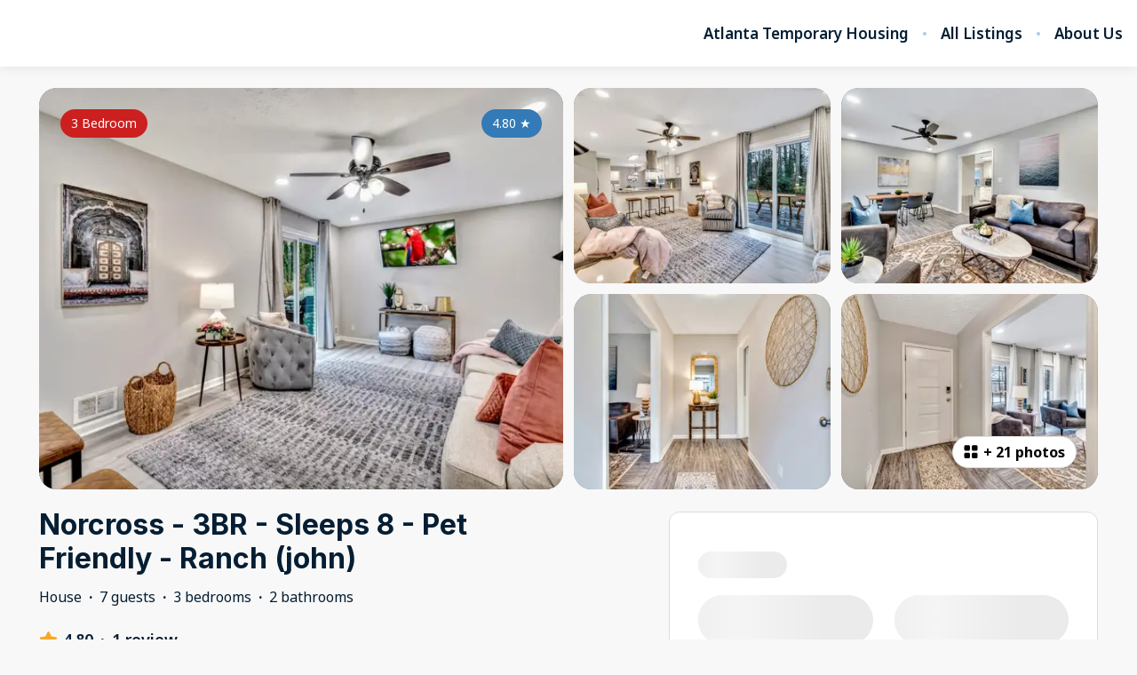

--- FILE ---
content_type: text/html; charset=utf-8
request_url: https://www.atlantatemporaryhousing.com/listings/118522
body_size: 109311
content:
<!DOCTYPE html><html lang="en"><head><meta charSet="utf-8"/><link rel="preconnect" href="https://fonts.googleapis.com"/><link rel="preconnect" href="https://fonts.gstatic.com"/><meta name="viewport" content="width=device-width, initial-scale=1, viewport-fit=cover"/><link rel="preload" as="image" imageSrcSet="https://bookingenginecdn.hostaway.com/listing/43267-118522-hJzKpxw0qK3hYGxt5PV8TXm7TxVToRCZPqECFcPbP2g-63c87553d75f7?width=384&amp;quality=70&amp;format=webp&amp;v=2 384w, https://bookingenginecdn.hostaway.com/listing/43267-118522-hJzKpxw0qK3hYGxt5PV8TXm7TxVToRCZPqECFcPbP2g-63c87553d75f7?width=640&amp;quality=70&amp;format=webp&amp;v=2 640w, https://bookingenginecdn.hostaway.com/listing/43267-118522-hJzKpxw0qK3hYGxt5PV8TXm7TxVToRCZPqECFcPbP2g-63c87553d75f7?width=750&amp;quality=70&amp;format=webp&amp;v=2 750w, https://bookingenginecdn.hostaway.com/listing/43267-118522-hJzKpxw0qK3hYGxt5PV8TXm7TxVToRCZPqECFcPbP2g-63c87553d75f7?width=828&amp;quality=70&amp;format=webp&amp;v=2 828w, https://bookingenginecdn.hostaway.com/listing/43267-118522-hJzKpxw0qK3hYGxt5PV8TXm7TxVToRCZPqECFcPbP2g-63c87553d75f7?width=1080&amp;quality=70&amp;format=webp&amp;v=2 1080w, https://bookingenginecdn.hostaway.com/listing/43267-118522-hJzKpxw0qK3hYGxt5PV8TXm7TxVToRCZPqECFcPbP2g-63c87553d75f7?width=1200&amp;quality=70&amp;format=webp&amp;v=2 1200w, https://bookingenginecdn.hostaway.com/listing/43267-118522-hJzKpxw0qK3hYGxt5PV8TXm7TxVToRCZPqECFcPbP2g-63c87553d75f7?width=1920&amp;quality=70&amp;format=webp&amp;v=2 1920w, https://bookingenginecdn.hostaway.com/listing/43267-118522-hJzKpxw0qK3hYGxt5PV8TXm7TxVToRCZPqECFcPbP2g-63c87553d75f7?width=2048&amp;quality=70&amp;format=webp&amp;v=2 2048w, https://bookingenginecdn.hostaway.com/listing/43267-118522-hJzKpxw0qK3hYGxt5PV8TXm7TxVToRCZPqECFcPbP2g-63c87553d75f7?width=3840&amp;quality=70&amp;format=webp&amp;v=2 3840w" imageSizes="(min-width: 992px) 50vw, 100vw"/><link rel="preload" as="image" imageSrcSet="https://bookingenginecdn.hostaway.com/listing/43267-118522-H1hu2j3VGENiV11kvJ0UUhLe1tmUYS1s5unq2Y--n0h4-63c875585399f?width=256&amp;quality=70&amp;format=webp&amp;v=2 256w, https://bookingenginecdn.hostaway.com/listing/43267-118522-H1hu2j3VGENiV11kvJ0UUhLe1tmUYS1s5unq2Y--n0h4-63c875585399f?width=384&amp;quality=70&amp;format=webp&amp;v=2 384w, https://bookingenginecdn.hostaway.com/listing/43267-118522-H1hu2j3VGENiV11kvJ0UUhLe1tmUYS1s5unq2Y--n0h4-63c875585399f?width=640&amp;quality=70&amp;format=webp&amp;v=2 640w, https://bookingenginecdn.hostaway.com/listing/43267-118522-H1hu2j3VGENiV11kvJ0UUhLe1tmUYS1s5unq2Y--n0h4-63c875585399f?width=750&amp;quality=70&amp;format=webp&amp;v=2 750w, https://bookingenginecdn.hostaway.com/listing/43267-118522-H1hu2j3VGENiV11kvJ0UUhLe1tmUYS1s5unq2Y--n0h4-63c875585399f?width=828&amp;quality=70&amp;format=webp&amp;v=2 828w, https://bookingenginecdn.hostaway.com/listing/43267-118522-H1hu2j3VGENiV11kvJ0UUhLe1tmUYS1s5unq2Y--n0h4-63c875585399f?width=1080&amp;quality=70&amp;format=webp&amp;v=2 1080w, https://bookingenginecdn.hostaway.com/listing/43267-118522-H1hu2j3VGENiV11kvJ0UUhLe1tmUYS1s5unq2Y--n0h4-63c875585399f?width=1200&amp;quality=70&amp;format=webp&amp;v=2 1200w, https://bookingenginecdn.hostaway.com/listing/43267-118522-H1hu2j3VGENiV11kvJ0UUhLe1tmUYS1s5unq2Y--n0h4-63c875585399f?width=1920&amp;quality=70&amp;format=webp&amp;v=2 1920w, https://bookingenginecdn.hostaway.com/listing/43267-118522-H1hu2j3VGENiV11kvJ0UUhLe1tmUYS1s5unq2Y--n0h4-63c875585399f?width=2048&amp;quality=70&amp;format=webp&amp;v=2 2048w, https://bookingenginecdn.hostaway.com/listing/43267-118522-H1hu2j3VGENiV11kvJ0UUhLe1tmUYS1s5unq2Y--n0h4-63c875585399f?width=3840&amp;quality=70&amp;format=webp&amp;v=2 3840w" imageSizes="(min-width: 992px) 25vw, 100vw"/><link rel="preload" as="image" imageSrcSet="https://bookingenginecdn.hostaway.com/listing/43267-118522-DvITN5YIDmpnDbu1Mb9Ho--MPc59Ld6TIwfM66h7oda4-63c8755ad542c?width=256&amp;quality=70&amp;format=webp&amp;v=2 256w, https://bookingenginecdn.hostaway.com/listing/43267-118522-DvITN5YIDmpnDbu1Mb9Ho--MPc59Ld6TIwfM66h7oda4-63c8755ad542c?width=384&amp;quality=70&amp;format=webp&amp;v=2 384w, https://bookingenginecdn.hostaway.com/listing/43267-118522-DvITN5YIDmpnDbu1Mb9Ho--MPc59Ld6TIwfM66h7oda4-63c8755ad542c?width=640&amp;quality=70&amp;format=webp&amp;v=2 640w, https://bookingenginecdn.hostaway.com/listing/43267-118522-DvITN5YIDmpnDbu1Mb9Ho--MPc59Ld6TIwfM66h7oda4-63c8755ad542c?width=750&amp;quality=70&amp;format=webp&amp;v=2 750w, https://bookingenginecdn.hostaway.com/listing/43267-118522-DvITN5YIDmpnDbu1Mb9Ho--MPc59Ld6TIwfM66h7oda4-63c8755ad542c?width=828&amp;quality=70&amp;format=webp&amp;v=2 828w, https://bookingenginecdn.hostaway.com/listing/43267-118522-DvITN5YIDmpnDbu1Mb9Ho--MPc59Ld6TIwfM66h7oda4-63c8755ad542c?width=1080&amp;quality=70&amp;format=webp&amp;v=2 1080w, https://bookingenginecdn.hostaway.com/listing/43267-118522-DvITN5YIDmpnDbu1Mb9Ho--MPc59Ld6TIwfM66h7oda4-63c8755ad542c?width=1200&amp;quality=70&amp;format=webp&amp;v=2 1200w, https://bookingenginecdn.hostaway.com/listing/43267-118522-DvITN5YIDmpnDbu1Mb9Ho--MPc59Ld6TIwfM66h7oda4-63c8755ad542c?width=1920&amp;quality=70&amp;format=webp&amp;v=2 1920w, https://bookingenginecdn.hostaway.com/listing/43267-118522-DvITN5YIDmpnDbu1Mb9Ho--MPc59Ld6TIwfM66h7oda4-63c8755ad542c?width=2048&amp;quality=70&amp;format=webp&amp;v=2 2048w, https://bookingenginecdn.hostaway.com/listing/43267-118522-DvITN5YIDmpnDbu1Mb9Ho--MPc59Ld6TIwfM66h7oda4-63c8755ad542c?width=3840&amp;quality=70&amp;format=webp&amp;v=2 3840w" imageSizes="(min-width: 992px) 25vw, 100vw"/><link rel="preload" as="image" imageSrcSet="https://bookingenginecdn.hostaway.com/listing/43267-118522-h1N19qIq7vk6oyGvkHwJm2dBb0QfnOcJXDeM--57aDjA-63c8755cdbb1e?width=256&amp;quality=70&amp;format=webp&amp;v=2 256w, https://bookingenginecdn.hostaway.com/listing/43267-118522-h1N19qIq7vk6oyGvkHwJm2dBb0QfnOcJXDeM--57aDjA-63c8755cdbb1e?width=384&amp;quality=70&amp;format=webp&amp;v=2 384w, https://bookingenginecdn.hostaway.com/listing/43267-118522-h1N19qIq7vk6oyGvkHwJm2dBb0QfnOcJXDeM--57aDjA-63c8755cdbb1e?width=640&amp;quality=70&amp;format=webp&amp;v=2 640w, https://bookingenginecdn.hostaway.com/listing/43267-118522-h1N19qIq7vk6oyGvkHwJm2dBb0QfnOcJXDeM--57aDjA-63c8755cdbb1e?width=750&amp;quality=70&amp;format=webp&amp;v=2 750w, https://bookingenginecdn.hostaway.com/listing/43267-118522-h1N19qIq7vk6oyGvkHwJm2dBb0QfnOcJXDeM--57aDjA-63c8755cdbb1e?width=828&amp;quality=70&amp;format=webp&amp;v=2 828w, https://bookingenginecdn.hostaway.com/listing/43267-118522-h1N19qIq7vk6oyGvkHwJm2dBb0QfnOcJXDeM--57aDjA-63c8755cdbb1e?width=1080&amp;quality=70&amp;format=webp&amp;v=2 1080w, https://bookingenginecdn.hostaway.com/listing/43267-118522-h1N19qIq7vk6oyGvkHwJm2dBb0QfnOcJXDeM--57aDjA-63c8755cdbb1e?width=1200&amp;quality=70&amp;format=webp&amp;v=2 1200w, https://bookingenginecdn.hostaway.com/listing/43267-118522-h1N19qIq7vk6oyGvkHwJm2dBb0QfnOcJXDeM--57aDjA-63c8755cdbb1e?width=1920&amp;quality=70&amp;format=webp&amp;v=2 1920w, https://bookingenginecdn.hostaway.com/listing/43267-118522-h1N19qIq7vk6oyGvkHwJm2dBb0QfnOcJXDeM--57aDjA-63c8755cdbb1e?width=2048&amp;quality=70&amp;format=webp&amp;v=2 2048w, https://bookingenginecdn.hostaway.com/listing/43267-118522-h1N19qIq7vk6oyGvkHwJm2dBb0QfnOcJXDeM--57aDjA-63c8755cdbb1e?width=3840&amp;quality=70&amp;format=webp&amp;v=2 3840w" imageSizes="(min-width: 992px) 25vw, 100vw"/><link rel="preload" as="image" imageSrcSet="https://bookingenginecdn.hostaway.com/listing/43267-118522-reuFqrgbtk3FEm47AhOGFxprWD7W8CkU7GMdVBL1N7M-63c8755ea561b?width=256&amp;quality=70&amp;format=webp&amp;v=2 256w, https://bookingenginecdn.hostaway.com/listing/43267-118522-reuFqrgbtk3FEm47AhOGFxprWD7W8CkU7GMdVBL1N7M-63c8755ea561b?width=384&amp;quality=70&amp;format=webp&amp;v=2 384w, https://bookingenginecdn.hostaway.com/listing/43267-118522-reuFqrgbtk3FEm47AhOGFxprWD7W8CkU7GMdVBL1N7M-63c8755ea561b?width=640&amp;quality=70&amp;format=webp&amp;v=2 640w, https://bookingenginecdn.hostaway.com/listing/43267-118522-reuFqrgbtk3FEm47AhOGFxprWD7W8CkU7GMdVBL1N7M-63c8755ea561b?width=750&amp;quality=70&amp;format=webp&amp;v=2 750w, https://bookingenginecdn.hostaway.com/listing/43267-118522-reuFqrgbtk3FEm47AhOGFxprWD7W8CkU7GMdVBL1N7M-63c8755ea561b?width=828&amp;quality=70&amp;format=webp&amp;v=2 828w, https://bookingenginecdn.hostaway.com/listing/43267-118522-reuFqrgbtk3FEm47AhOGFxprWD7W8CkU7GMdVBL1N7M-63c8755ea561b?width=1080&amp;quality=70&amp;format=webp&amp;v=2 1080w, https://bookingenginecdn.hostaway.com/listing/43267-118522-reuFqrgbtk3FEm47AhOGFxprWD7W8CkU7GMdVBL1N7M-63c8755ea561b?width=1200&amp;quality=70&amp;format=webp&amp;v=2 1200w, https://bookingenginecdn.hostaway.com/listing/43267-118522-reuFqrgbtk3FEm47AhOGFxprWD7W8CkU7GMdVBL1N7M-63c8755ea561b?width=1920&amp;quality=70&amp;format=webp&amp;v=2 1920w, https://bookingenginecdn.hostaway.com/listing/43267-118522-reuFqrgbtk3FEm47AhOGFxprWD7W8CkU7GMdVBL1N7M-63c8755ea561b?width=2048&amp;quality=70&amp;format=webp&amp;v=2 2048w, https://bookingenginecdn.hostaway.com/listing/43267-118522-reuFqrgbtk3FEm47AhOGFxprWD7W8CkU7GMdVBL1N7M-63c8755ea561b?width=3840&amp;quality=70&amp;format=webp&amp;v=2 3840w" imageSizes="(min-width: 992px) 25vw, 100vw"/><link rel="stylesheet" href="https://static-production-nextjs.hostaway.eu/_next/static/css/13949343ed289ec0.css" data-precedence="next"/><link rel="stylesheet" href="https://static-production-nextjs.hostaway.eu/_next/static/css/1d402173680179f2.css" data-precedence="next"/><link rel="preload" as="script" fetchPriority="low" href="https://static-production-nextjs.hostaway.eu/_next/static/chunks/webpack-8064e1895c44385b.js"/><script src="https://static-production-nextjs.hostaway.eu/_next/static/chunks/87c73c54-04b3230a39079222.js" async=""></script><script src="https://static-production-nextjs.hostaway.eu/_next/static/chunks/7643-456424183e1e0d97.js" async=""></script><script src="https://static-production-nextjs.hostaway.eu/_next/static/chunks/main-app-35274ba46250b127.js" async=""></script><script src="https://static-production-nextjs.hostaway.eu/_next/static/chunks/app/global-error-7f9d6d0cf68c5efb.js" async=""></script><script src="https://static-production-nextjs.hostaway.eu/_next/static/chunks/3047-542db091efc650d2.js" async=""></script><script src="https://static-production-nextjs.hostaway.eu/_next/static/chunks/app/%5Blocale%5D/layout-5e4fd475db160495.js" async=""></script><script src="https://static-production-nextjs.hostaway.eu/_next/static/chunks/489-87fe64ede77ea59a.js" async=""></script><script src="https://static-production-nextjs.hostaway.eu/_next/static/chunks/634-980e55026dddaa28.js" async=""></script><script src="https://static-production-nextjs.hostaway.eu/_next/static/chunks/8568-2bda964ced073155.js" async=""></script><script src="https://static-production-nextjs.hostaway.eu/_next/static/chunks/app/%5Blocale%5D/(main)/layout-950661bfd4b1a74c.js" async=""></script><script src="https://static-production-nextjs.hostaway.eu/_next/static/chunks/e7d35484-0f713111f55b1782.js" async=""></script><script src="https://static-production-nextjs.hostaway.eu/_next/static/chunks/3099-760da6ebbe6b19b5.js" async=""></script><script src="https://static-production-nextjs.hostaway.eu/_next/static/chunks/3978-d443094a5f968528.js" async=""></script><script src="https://static-production-nextjs.hostaway.eu/_next/static/chunks/4037-f3787eca90d3302e.js" async=""></script><script src="https://static-production-nextjs.hostaway.eu/_next/static/chunks/4928-242fdfbaa0fd5fcf.js" async=""></script><script src="https://static-production-nextjs.hostaway.eu/_next/static/chunks/2259-af220527a107088d.js" async=""></script><script src="https://static-production-nextjs.hostaway.eu/_next/static/chunks/519-b23673e1bd34b16d.js" async=""></script><script src="https://static-production-nextjs.hostaway.eu/_next/static/chunks/9018-28818076fbf569d1.js" async=""></script><script src="https://static-production-nextjs.hostaway.eu/_next/static/chunks/3697-1f36921b447d6997.js" async=""></script><script src="https://static-production-nextjs.hostaway.eu/_next/static/chunks/app/%5Blocale%5D/(main)/listings/%5Bid%5D/page-05672949622f33a4.js" async=""></script><script src="https://static-production-nextjs.hostaway.eu/_next/static/chunks/app/%5Blocale%5D/not-found-829450d771a583e6.js" async=""></script><link rel="preload" href="https://cmp.osano.com/ZCEtGEZKfK/deb58046-9be8-42f8-ac85-b7aa7d65be51/osano.js" as="script"/><link rel="preload" href="https://fonts.googleapis.com/css2?family=Inter:wght@700;800&amp;family=Noto+Sans:wght@400;600;700&amp;display=swap" as="style"/><link rel="preload" href="https://www.googletagmanager.com/gtag/js?id=G-DZF2BQ8W47" as="script"/><meta property="fb:app_id" content="400145353697811"/><title>Norcross - 3BR - Sleeps 8 - Pet Friendly - Ranch (john)</title><meta name="description" content="Why rent an AtlantaTemporaryHousing home?
Huge variety - 100+ homes across metro Atlanta....and growing
The MOST flexible cancellation policy
All pet friendly (low one-time fee)
All welcome long term stays
All have a messaging concierge 9AM - 10PM 7days a week
All professionally managed and maintained quick response times.

Newer to the market after getting the upgrades it deserves.
Conveniently Located within 1 mile of interstate!    WE HAVE MANY LISTINGS so many of the listings will look very much alike.  

This is the ENTIRE HOME.  NO HOUSE SHARING.   Why stay with someone else when you can have the entire home!!

Simple C words describe this home.  
Cozy. Comfortable. Clean. Close proximity to attractions and events.

See our other listings

This home has been renovated top to bottom.  Updated kitchen including cabinets,  appliances, granite countertops, backsplash, completely new bathroom, water heater, washer and dryer.   

The home includes all the conveniences of living at home with the &quot;at home&quot; feeling.  
* Full Kitchen utensils and cookware
* Includes all pots, pans, 
*Coffee maker (K-cup)
This house is conveniently located off  Interstate 85  Exit 182 Beaver Ruin Road. 
 Only 3-4 minutes from the interstate 75.  

ALL BEDS are KING beds.  

Where is home located?  How far are the activities?  All the times are given with map software during non-rush hour. 
Interstate 85 (exit 102) 3-4 minutes
Atlanta Braves - The Battery - 27 minutes!  Awesome venue!  Enjoy even during non-baseball times!
Gwinnett Braves (AAA League) - 12 minutes
Downtown/Midtown Atlanta - 17 minutes
Mercedes Benz Stadium - Falcons/United - 24 minutes
Mall of Georgia - 11 minutes
Atlanta Airport - 32 minutes
Georgia World Congress Center - 35 minutes

No partying.  If your intention is to party, respectfully, move on to the next house.  We want guest that appreciate a good, clean place to stay and we want to provide that to them.  We will strictly enforce the no partying.   We respect our neighbors and want to be good steward’s of the neighborhood.   

3 car limit at house.

We are available through the AirBnb app.

Where is home located?  How far are the activities?  All the times are given with map software during non-rush hour. 
Interstate 85 (exit 102) 3-4 minutes
Atlanta Braves - The Battery - 27 minutes!  Awesome venue!  Enjoy even during non-baseball times!
Gwinnett Braves (AAA League) - 12 minutes
Downtown/Midtown Atlanta - 17 minutes
Mercedes Benz Stadium - Falcons/United - 24 minutes
Mall of Georgia - 11 minutes
Atlanta Airport - 32 minutes
Georgia World Congress Center - 35 minutes

Additional questions?  Feel free to call Mike 678.222.1213"/><link rel="canonical" href="https://www.atlantatemporaryhousing.com/listings/118522"/><meta name="format-detection" content="telephone=no, address=no, email=no"/><meta property="og:title" content="Norcross - 3BR - Sleeps 8 - Pet Friendly - Ranch (john)"/><meta property="og:description" content="Why rent an AtlantaTemporaryHousing home?
Huge variety - 100+ homes across metro Atlanta....and growing
The MOST flexible cancellation policy
All pet friendly (low one-time fee)
All welcome long term stays
All have a messaging concierge 9AM - 10PM 7days a week
All professionally managed and maintained quick response times.

Newer to the market after getting the upgrades it deserves.
Conveniently Located within 1 mile of interstate!    WE HAVE MANY LISTINGS so many of the listings will look very much alike.  

This is the ENTIRE HOME.  NO HOUSE SHARING.   Why stay with someone else when you can have the entire home!!

Simple C words describe this home.  
Cozy. Comfortable. Clean. Close proximity to attractions and events.

See our other listings

This home has been renovated top to bottom.  Updated kitchen including cabinets,  appliances, granite countertops, backsplash, completely new bathroom, water heater, washer and dryer.   

The home includes all the conveniences of living at home with the &quot;at home&quot; feeling.  
* Full Kitchen utensils and cookware
* Includes all pots, pans, 
*Coffee maker (K-cup)
This house is conveniently located off  Interstate 85  Exit 182 Beaver Ruin Road. 
 Only 3-4 minutes from the interstate 75.  

ALL BEDS are KING beds.  

Where is home located?  How far are the activities?  All the times are given with map software during non-rush hour. 
Interstate 85 (exit 102) 3-4 minutes
Atlanta Braves - The Battery - 27 minutes!  Awesome venue!  Enjoy even during non-baseball times!
Gwinnett Braves (AAA League) - 12 minutes
Downtown/Midtown Atlanta - 17 minutes
Mercedes Benz Stadium - Falcons/United - 24 minutes
Mall of Georgia - 11 minutes
Atlanta Airport - 32 minutes
Georgia World Congress Center - 35 minutes

No partying.  If your intention is to party, respectfully, move on to the next house.  We want guest that appreciate a good, clean place to stay and we want to provide that to them.  We will strictly enforce the no partying.   We respect our neighbors and want to be good steward’s of the neighborhood.   

3 car limit at house.

We are available through the AirBnb app.

Where is home located?  How far are the activities?  All the times are given with map software during non-rush hour. 
Interstate 85 (exit 102) 3-4 minutes
Atlanta Braves - The Battery - 27 minutes!  Awesome venue!  Enjoy even during non-baseball times!
Gwinnett Braves (AAA League) - 12 minutes
Downtown/Midtown Atlanta - 17 minutes
Mercedes Benz Stadium - Falcons/United - 24 minutes
Mall of Georgia - 11 minutes
Atlanta Airport - 32 minutes
Georgia World Congress Center - 35 minutes

Additional questions?  Feel free to call Mike 678.222.1213"/><meta property="og:url" content="https://www.atlantatemporaryhousing.com/listings/118522"/><meta property="og:locale" content="en"/><meta property="og:image" content="https://bookingenginecdn.hostaway.com/listing/43267-118522-hJzKpxw0qK3hYGxt5PV8TXm7TxVToRCZPqECFcPbP2g-63c87553d75f7?width=1200&amp;height=630&amp;quality=70&amp;format=jpeg&amp;v=2"/><meta property="og:type" content="website"/><meta name="twitter:card" content="summary_large_image"/><meta name="twitter:title" content="Norcross - 3BR - Sleeps 8 - Pet Friendly - Ranch (john)"/><meta name="twitter:description" content="Why rent an AtlantaTemporaryHousing home?
Huge variety - 100+ homes across metro Atlanta....and growing
The MOST flexible cancellation policy
All pet friendly (low one-time fee)
All welcome long term stays
All have a messaging concierge 9AM - 10PM 7days a week
All professionally managed and maintained quick response times.

Newer to the market after getting the upgrades it deserves.
Conveniently Located within 1 mile of interstate!    WE HAVE MANY LISTINGS so many of the listings will look very much alike.  

This is the ENTIRE HOME.  NO HOUSE SHARING.   Why stay with someone else when you can have the entire home!!

Simple C words describe this home.  
Cozy. Comfortable. Clean. Close proximity to attractions and events.

See our other listings

This home has been renovated top to bottom.  Updated kitchen including cabinets,  appliances, granite countertops, backsplash, completely new bathroom, water heater, washer and dryer.   

The home includes all the conveniences of living at home with the &quot;at home&quot; feeling.  
* Full Kitchen utensils and cookware
* Includes all pots, pans, 
*Coffee maker (K-cup)
This house is conveniently located off  Interstate 85  Exit 182 Beaver Ruin Road. 
 Only 3-4 minutes from the interstate 75.  

ALL BEDS are KING beds.  

Where is home located?  How far are the activities?  All the times are given with map software during non-rush hour. 
Interstate 85 (exit 102) 3-4 minutes
Atlanta Braves - The Battery - 27 minutes!  Awesome venue!  Enjoy even during non-baseball times!
Gwinnett Braves (AAA League) - 12 minutes
Downtown/Midtown Atlanta - 17 minutes
Mercedes Benz Stadium - Falcons/United - 24 minutes
Mall of Georgia - 11 minutes
Atlanta Airport - 32 minutes
Georgia World Congress Center - 35 minutes

No partying.  If your intention is to party, respectfully, move on to the next house.  We want guest that appreciate a good, clean place to stay and we want to provide that to them.  We will strictly enforce the no partying.   We respect our neighbors and want to be good steward’s of the neighborhood.   

3 car limit at house.

We are available through the AirBnb app.

Where is home located?  How far are the activities?  All the times are given with map software during non-rush hour. 
Interstate 85 (exit 102) 3-4 minutes
Atlanta Braves - The Battery - 27 minutes!  Awesome venue!  Enjoy even during non-baseball times!
Gwinnett Braves (AAA League) - 12 minutes
Downtown/Midtown Atlanta - 17 minutes
Mercedes Benz Stadium - Falcons/United - 24 minutes
Mall of Georgia - 11 minutes
Atlanta Airport - 32 minutes
Georgia World Congress Center - 35 minutes

Additional questions?  Feel free to call Mike 678.222.1213"/><meta name="twitter:image" content="https://bookingenginecdn.hostaway.com/listing/43267-118522-hJzKpxw0qK3hYGxt5PV8TXm7TxVToRCZPqECFcPbP2g-63c87553d75f7?width=1200&amp;height=630&amp;quality=70&amp;format=jpeg&amp;v=2"/><link rel="icon" href="https://bookingenginecdn.hostaway.com/account/attachment/43267-RcDev8XE4N2xhjyLrEOC--RJ84IeXXmvzim7y1zuZMro-63ef79471eb37?width=32&amp;height=32&amp;quality=70&amp;format=png&amp;v=2"/><link rel="icon" href="https://bookingenginecdn.hostaway.com/account/attachment/43267-RcDev8XE4N2xhjyLrEOC--RJ84IeXXmvzim7y1zuZMro-63ef79471eb37?width=48&amp;height=48&amp;quality=70&amp;format=png&amp;v=2" sizes="48x48"/><link rel="icon" href="https://bookingenginecdn.hostaway.com/account/attachment/43267-RcDev8XE4N2xhjyLrEOC--RJ84IeXXmvzim7y1zuZMro-63ef79471eb37?width=192&amp;height=192&amp;quality=70&amp;format=png&amp;v=2" sizes="192x192"/><link rel="apple-touch-icon" href="https://bookingenginecdn.hostaway.com/account/attachment/43267-RcDev8XE4N2xhjyLrEOC--RJ84IeXXmvzim7y1zuZMro-63ef79471eb37?width=76&amp;height=76&amp;quality=70&amp;format=png&amp;v=2" sizes="76x76"/><link rel="apple-touch-icon" href="https://bookingenginecdn.hostaway.com/account/attachment/43267-RcDev8XE4N2xhjyLrEOC--RJ84IeXXmvzim7y1zuZMro-63ef79471eb37?width=120&amp;height=120&amp;quality=70&amp;format=png&amp;v=2" sizes="120x120"/><link rel="apple-touch-icon" href="https://bookingenginecdn.hostaway.com/account/attachment/43267-RcDev8XE4N2xhjyLrEOC--RJ84IeXXmvzim7y1zuZMro-63ef79471eb37?width=152&amp;height=152&amp;quality=70&amp;format=png&amp;v=2" sizes="152x152"/><link rel="apple-touch-icon" href="https://bookingenginecdn.hostaway.com/account/attachment/43267-RcDev8XE4N2xhjyLrEOC--RJ84IeXXmvzim7y1zuZMro-63ef79471eb37?width=180&amp;height=180&amp;quality=70&amp;format=png&amp;v=2" sizes="180x180"/><script>(self.__next_s=self.__next_s||[]).push([0,{"children":"window.NREUM||(NREUM={});NREUM.info = {\"agent\":\"\",\"beacon\":\"bam.nr-data.net\",\"errorBeacon\":\"bam.nr-data.net\",\"licenseKey\":\"NRJS-a5c0c84dfb5336ecd17\",\"applicationID\":\"1037907434\",\"agentToken\":null,\"applicationTime\":44.052462,\"transactionName\":\"ZwZUMEIFCkRUAEMIWF5MYQFSIhZWWAZADkVbNkQNHyoBT0EJRE5wdTcZS2sIC1RUD1I8GFwKRRBZCgNEGjheBWo=\",\"queueTime\":0,\"ttGuid\":\"9337fe1e92925ed9\"}; (window.NREUM||(NREUM={})).init={privacy:{cookies_enabled:true},ajax:{deny_list:[]},session_trace:{sampling_rate:0.0,mode:\"FIXED_RATE\",enabled:true,error_sampling_rate:0.0},feature_flags:[\"soft_nav\"],distributed_tracing:{enabled:true,allowed_origins:[\"https://booking-engine.hostaway.com\"],cors_use_newrelic_header:true,cors_use_tracecontext_headers:true}};(window.NREUM||(NREUM={})).loader_config={agentID:\"1120402225\",accountID:\"6533757\",trustKey:\"6533757\",xpid:\"UgMEUlFWDxABVFJVDgEAUlcF\",licenseKey:\"NRJS-a5c0c84dfb5336ecd17\",applicationID:\"1037907434\",browserID:\"1120402225\"};;/*! For license information please see nr-loader-spa-1.308.0.min.js.LICENSE.txt */\n(()=>{var e,t,r={384:(e,t,r)=>{\"use strict\";r.d(t,{NT:()=>a,US:()=>u,Zm:()=>o,bQ:()=>d,dV:()=>c,pV:()=>l});var n=r(6154),i=r(1863),s=r(1910);const a={beacon:\"bam.nr-data.net\",errorBeacon:\"bam.nr-data.net\"};function o(){return n.gm.NREUM||(n.gm.NREUM={}),void 0===n.gm.newrelic&&(n.gm.newrelic=n.gm.NREUM),n.gm.NREUM}function c(){let e=o();return e.o||(e.o={ST:n.gm.setTimeout,SI:n.gm.setImmediate||n.gm.setInterval,CT:n.gm.clearTimeout,XHR:n.gm.XMLHttpRequest,REQ:n.gm.Request,EV:n.gm.Event,PR:n.gm.Promise,MO:n.gm.MutationObserver,FETCH:n.gm.fetch,WS:n.gm.WebSocket},(0,s.i)(...Object.values(e.o))),e}function d(e,t){let r=o();r.initializedAgents??={},t.initializedAt={ms:(0,i.t)(),date:new Date},r.initializedAgents[e]=t}function u(e,t){o()[e]=t}function l(){return function(){let e=o();const t=e.info||{};e.info={beacon:a.beacon,errorBeacon:a.errorBeacon,...t}}(),function(){let e=o();const t=e.init||{};e.init={...t}}(),c(),function(){let e=o();const t=e.loader_config||{};e.loader_config={...t}}(),o()}},782:(e,t,r)=>{\"use strict\";r.d(t,{T:()=>n});const n=r(860).K7.pageViewTiming},860:(e,t,r)=>{\"use strict\";r.d(t,{$J:()=>u,K7:()=>c,P3:()=>d,XX:()=>i,Yy:()=>o,df:()=>s,qY:()=>n,v4:()=>a});const n=\"events\",i=\"jserrors\",s=\"browser/blobs\",a=\"rum\",o=\"browser/logs\",c={ajax:\"ajax\",genericEvents:\"generic_events\",jserrors:i,logging:\"logging\",metrics:\"metrics\",pageAction:\"page_action\",pageViewEvent:\"page_view_event\",pageViewTiming:\"page_view_timing\",sessionReplay:\"session_replay\",sessionTrace:\"session_trace\",softNav:\"soft_navigations\",spa:\"spa\"},d={[c.pageViewEvent]:1,[c.pageViewTiming]:2,[c.metrics]:3,[c.jserrors]:4,[c.spa]:5,[c.ajax]:6,[c.sessionTrace]:7,[c.softNav]:8,[c.sessionReplay]:9,[c.logging]:10,[c.genericEvents]:11},u={[c.pageViewEvent]:a,[c.pageViewTiming]:n,[c.ajax]:n,[c.spa]:n,[c.softNav]:n,[c.metrics]:i,[c.jserrors]:i,[c.sessionTrace]:s,[c.sessionReplay]:s,[c.logging]:o,[c.genericEvents]:\"ins\"}},944:(e,t,r)=>{\"use strict\";r.d(t,{R:()=>i});var n=r(3241);function i(e,t){\"function\"==typeof console.debug&&(console.debug(\"New Relic Warning: https://github.com/newrelic/newrelic-browser-agent/blob/main/docs/warning-codes.md#\".concat(e),t),(0,n.W)({agentIdentifier:null,drained:null,type:\"data\",name:\"warn\",feature:\"warn\",data:{code:e,secondary:t}}))}},993:(e,t,r)=>{\"use strict\";r.d(t,{A$:()=>s,ET:()=>a,TZ:()=>o,p_:()=>i});var n=r(860);const i={ERROR:\"ERROR\",WARN:\"WARN\",INFO:\"INFO\",DEBUG:\"DEBUG\",TRACE:\"TRACE\"},s={OFF:0,ERROR:1,WARN:2,INFO:3,DEBUG:4,TRACE:5},a=\"log\",o=n.K7.logging},1541:(e,t,r)=>{\"use strict\";r.d(t,{U:()=>i,f:()=>n});const n={MFE:\"MFE\",BA:\"BA\"};function i(e,t){if(2!==t?.harvestEndpointVersion)return{};const r=t.agentRef.runtime.appMetadata.agents[0].entityGuid;return e?{\"source.id\":e.id,\"source.name\":e.name,\"source.type\":e.type,\"parent.id\":e.parent?.id||r,\"parent.type\":e.parent?.type||n.BA}:{\"entity.guid\":r,appId:t.agentRef.info.applicationID}}},1687:(e,t,r)=>{\"use strict\";r.d(t,{Ak:()=>d,Ze:()=>h,x3:()=>u});var n=r(3241),i=r(7836),s=r(3606),a=r(860),o=r(2646);const c={};function d(e,t){const r={staged:!1,priority:a.P3[t]||0};l(e),c[e].get(t)||c[e].set(t,r)}function u(e,t){e&&c[e]&&(c[e].get(t)&&c[e].delete(t),p(e,t,!1),c[e].size&&f(e))}function l(e){if(!e)throw new Error(\"agentIdentifier required\");c[e]||(c[e]=new Map)}function h(e=\"\",t=\"feature\",r=!1){if(l(e),!e||!c[e].get(t)||r)return p(e,t);c[e].get(t).staged=!0,f(e)}function f(e){const t=Array.from(c[e]);t.every(([e,t])=>t.staged)&&(t.sort((e,t)=>e[1].priority-t[1].priority),t.forEach(([t])=>{c[e].delete(t),p(e,t)}))}function p(e,t,r=!0){const a=e?i.ee.get(e):i.ee,c=s.i.handlers;if(!a.aborted&&a.backlog&&c){if((0,n.W)({agentIdentifier:e,type:\"lifecycle\",name:\"drain\",feature:t}),r){const e=a.backlog[t],r=c[t];if(r){for(let t=0;e&&t<e.length;++t)g(e[t],r);Object.entries(r).forEach(([e,t])=>{Object.values(t||{}).forEach(t=>{t[0]?.on&&t[0]?.context()instanceof o.y&&t[0].on(e,t[1])})})}}a.isolatedBacklog||delete c[t],a.backlog[t]=null,a.emit(\"drain-\"+t,[])}}function g(e,t){var r=e[1];Object.values(t[r]||{}).forEach(t=>{var r=e[0];if(t[0]===r){var n=t[1],i=e[3],s=e[2];n.apply(i,s)}})}},1738:(e,t,r)=>{\"use strict\";r.d(t,{U:()=>f,Y:()=>h});var n=r(3241),i=r(9908),s=r(1863),a=r(944),o=r(5701),c=r(3969),d=r(8362),u=r(860),l=r(4261);function h(e,t,r,s){const h=s||r;!h||h[e]&&h[e]!==d.d.prototype[e]||(h[e]=function(){(0,i.p)(c.xV,[\"API/\"+e+\"/called\"],void 0,u.K7.metrics,r.ee),(0,n.W)({agentIdentifier:r.agentIdentifier,drained:!!o.B?.[r.agentIdentifier],type:\"data\",name:\"api\",feature:l.Pl+e,data:{}});try{return t.apply(this,arguments)}catch(e){(0,a.R)(23,e)}})}function f(e,t,r,n,a){const o=e.info;null===r?delete o.jsAttributes[t]:o.jsAttributes[t]=r,(a||null===r)&&(0,i.p)(l.Pl+n,[(0,s.t)(),t,r],void 0,\"session\",e.ee)}},1741:(e,t,r)=>{\"use strict\";r.d(t,{W:()=>s});var n=r(944),i=r(4261);class s{#e(e,...t){if(this[e]!==s.prototype[e])return this[e](...t);(0,n.R)(35,e)}addPageAction(e,t){return this.#e(i.hG,e,t)}register(e){return this.#e(i.eY,e)}recordCustomEvent(e,t){return this.#e(i.fF,e,t)}setPageViewName(e,t){return this.#e(i.Fw,e,t)}setCustomAttribute(e,t,r){return this.#e(i.cD,e,t,r)}noticeError(e,t){return this.#e(i.o5,e,t)}setUserId(e,t=!1){return this.#e(i.Dl,e,t)}setApplicationVersion(e){return this.#e(i.nb,e)}setErrorHandler(e){return this.#e(i.bt,e)}addRelease(e,t){return this.#e(i.k6,e,t)}log(e,t){return this.#e(i.$9,e,t)}start(){return this.#e(i.d3)}finished(e){return this.#e(i.BL,e)}recordReplay(){return this.#e(i.CH)}pauseReplay(){return this.#e(i.Tb)}addToTrace(e){return this.#e(i.U2,e)}setCurrentRouteName(e){return this.#e(i.PA,e)}interaction(e){return this.#e(i.dT,e)}wrapLogger(e,t,r){return this.#e(i.Wb,e,t,r)}measure(e,t){return this.#e(i.V1,e,t)}consent(e){return this.#e(i.Pv,e)}}},1863:(e,t,r)=>{\"use strict\";function n(){return Math.floor(performance.now())}r.d(t,{t:()=>n})},1910:(e,t,r)=>{\"use strict\";r.d(t,{i:()=>s});var n=r(944);const i=new Map;function s(...e){return e.every(e=>{if(i.has(e))return i.get(e);const t=\"function\"==typeof e?e.toString():\"\",r=t.includes(\"[native code]\"),s=t.includes(\"nrWrapper\");return r||s||(0,n.R)(64,e?.name||t),i.set(e,r),r})}},2555:(e,t,r)=>{\"use strict\";r.d(t,{D:()=>o,f:()=>a});var n=r(384),i=r(8122);const s={beacon:n.NT.beacon,errorBeacon:n.NT.errorBeacon,licenseKey:void 0,applicationID:void 0,sa:void 0,queueTime:void 0,applicationTime:void 0,ttGuid:void 0,user:void 0,account:void 0,product:void 0,extra:void 0,jsAttributes:{},userAttributes:void 0,atts:void 0,transactionName:void 0,tNamePlain:void 0};function a(e){try{return!!e.licenseKey&&!!e.errorBeacon&&!!e.applicationID}catch(e){return!1}}const o=e=>(0,i.a)(e,s)},2614:(e,t,r)=>{\"use strict\";r.d(t,{BB:()=>a,H3:()=>n,g:()=>d,iL:()=>c,tS:()=>o,uh:()=>i,wk:()=>s});const n=\"NRBA\",i=\"SESSION\",s=144e5,a=18e5,o={STARTED:\"session-started\",PAUSE:\"session-pause\",RESET:\"session-reset\",RESUME:\"session-resume\",UPDATE:\"session-update\"},c={SAME_TAB:\"same-tab\",CROSS_TAB:\"cross-tab\"},d={OFF:0,FULL:1,ERROR:2}},2646:(e,t,r)=>{\"use strict\";r.d(t,{y:()=>n});class n{constructor(e){this.contextId=e}}},2843:(e,t,r)=>{\"use strict\";r.d(t,{G:()=>s,u:()=>i});var n=r(3878);function i(e,t=!1,r,i){(0,n.DD)(\"visibilitychange\",function(){if(t)return void(\"hidden\"===document.visibilityState&&e());e(document.visibilityState)},r,i)}function s(e,t,r){(0,n.sp)(\"pagehide\",e,t,r)}},3241:(e,t,r)=>{\"use strict\";r.d(t,{W:()=>s});var n=r(6154);const i=\"newrelic\";function s(e={}){try{n.gm.dispatchEvent(new CustomEvent(i,{detail:e}))}catch(e){}}},3304:(e,t,r)=>{\"use strict\";r.d(t,{A:()=>s});var n=r(7836);const i=()=>{const e=new WeakSet;return(t,r)=>{if(\"object\"==typeof r&&null!==r){if(e.has(r))return;e.add(r)}return r}};function s(e){try{return JSON.stringify(e,i())??\"\"}catch(e){try{n.ee.emit(\"internal-error\",[e])}catch(e){}return\"\"}}},3333:(e,t,r)=>{\"use strict\";r.d(t,{$v:()=>u,TZ:()=>n,Xh:()=>c,Zp:()=>i,kd:()=>d,mq:()=>o,nf:()=>a,qN:()=>s});const n=r(860).K7.genericEvents,i=[\"auxclick\",\"click\",\"copy\",\"keydown\",\"paste\",\"scrollend\"],s=[\"focus\",\"blur\"],a=4,o=1e3,c=2e3,d=[\"PageAction\",\"UserAction\",\"BrowserPerformance\"],u={RESOURCES:\"experimental.resources\",REGISTER:\"register\"}},3434:(e,t,r)=>{\"use strict\";r.d(t,{Jt:()=>s,YM:()=>d});var n=r(7836),i=r(5607);const s=\"nr@original:\".concat(i.W),a=50;var o=Object.prototype.hasOwnProperty,c=!1;function d(e,t){return e||(e=n.ee),r.inPlace=function(e,t,n,i,s){n||(n=\"\");const a=\"-\"===n.charAt(0);for(let o=0;o<t.length;o++){const c=t[o],d=e[c];l(d)||(e[c]=r(d,a?c+n:n,i,c,s))}},r.flag=s,r;function r(t,r,n,c,d){return l(t)?t:(r||(r=\"\"),nrWrapper[s]=t,function(e,t,r){if(Object.defineProperty&&Object.keys)try{return Object.keys(e).forEach(function(r){Object.defineProperty(t,r,{get:function(){return e[r]},set:function(t){return e[r]=t,t}})}),t}catch(e){u([e],r)}for(var n in e)o.call(e,n)&&(t[n]=e[n])}(t,nrWrapper,e),nrWrapper);function nrWrapper(){var s,o,l,h;let f;try{o=this,s=[...arguments],l=\"function\"==typeof n?n(s,o):n||{}}catch(t){u([t,\"\",[s,o,c],l],e)}i(r+\"start\",[s,o,c],l,d);const p=performance.now();let g;try{return h=t.apply(o,s),g=performance.now(),h}catch(e){throw g=performance.now(),i(r+\"err\",[s,o,e],l,d),f=e,f}finally{const e=g-p,t={start:p,end:g,duration:e,isLongTask:e>=a,methodName:c,thrownError:f};t.isLongTask&&i(\"long-task\",[t,o],l,d),i(r+\"end\",[s,o,h],l,d)}}}function i(r,n,i,s){if(!c||t){var a=c;c=!0;try{e.emit(r,n,i,t,s)}catch(t){u([t,r,n,i],e)}c=a}}}function u(e,t){t||(t=n.ee);try{t.emit(\"internal-error\",e)}catch(e){}}function l(e){return!(e&&\"function\"==typeof e&&e.apply&&!e[s])}},3606:(e,t,r)=>{\"use strict\";r.d(t,{i:()=>s});var n=r(9908);s.on=a;var i=s.handlers={};function s(e,t,r,s){a(s||n.d,i,e,t,r)}function a(e,t,r,i,s){s||(s=\"feature\"),e||(e=n.d);var a=t[s]=t[s]||{};(a[r]=a[r]||[]).push([e,i])}},3738:(e,t,r)=>{\"use strict\";r.d(t,{He:()=>i,Kp:()=>o,Lc:()=>d,Rz:()=>u,TZ:()=>n,bD:()=>s,d3:()=>a,jx:()=>l,sl:()=>h,uP:()=>c});const n=r(860).K7.sessionTrace,i=\"bstResource\",s=\"resource\",a=\"-start\",o=\"-end\",c=\"fn\"+a,d=\"fn\"+o,u=\"pushState\",l=1e3,h=3e4},3785:(e,t,r)=>{\"use strict\";r.d(t,{R:()=>c,b:()=>d});var n=r(9908),i=r(1863),s=r(860),a=r(3969),o=r(993);function c(e,t,r={},c=o.p_.INFO,d=!0,u,l=(0,i.t)()){(0,n.p)(a.xV,[\"API/logging/\".concat(c.toLowerCase(),\"/called\")],void 0,s.K7.metrics,e),(0,n.p)(o.ET,[l,t,r,c,d,u],void 0,s.K7.logging,e)}function d(e){return\"string\"==typeof e&&Object.values(o.p_).some(t=>t===e.toUpperCase().trim())}},3878:(e,t,r)=>{\"use strict\";function n(e,t){return{capture:e,passive:!1,signal:t}}function i(e,t,r=!1,i){window.addEventListener(e,t,n(r,i))}function s(e,t,r=!1,i){document.addEventListener(e,t,n(r,i))}r.d(t,{DD:()=>s,jT:()=>n,sp:()=>i})},3962:(e,t,r)=>{\"use strict\";r.d(t,{AM:()=>a,O2:()=>l,OV:()=>s,Qu:()=>h,TZ:()=>c,ih:()=>f,pP:()=>o,t1:()=>u,tC:()=>i,wD:()=>d});var n=r(860);const i=[\"click\",\"keydown\",\"submit\"],s=\"popstate\",a=\"api\",o=\"initialPageLoad\",c=n.K7.softNav,d=5e3,u=500,l={INITIAL_PAGE_LOAD:\"\",ROUTE_CHANGE:1,UNSPECIFIED:2},h={INTERACTION:1,AJAX:2,CUSTOM_END:3,CUSTOM_TRACER:4},f={IP:\"in progress\",PF:\"pending finish\",FIN:\"finished\",CAN:\"cancelled\"}},3969:(e,t,r)=>{\"use strict\";r.d(t,{TZ:()=>n,XG:()=>o,rs:()=>i,xV:()=>a,z_:()=>s});const n=r(860).K7.metrics,i=\"sm\",s=\"cm\",a=\"storeSupportabilityMetrics\",o=\"storeEventMetrics\"},4234:(e,t,r)=>{\"use strict\";r.d(t,{W:()=>s});var n=r(7836),i=r(1687);class s{constructor(e,t){this.agentIdentifier=e,this.ee=n.ee.get(e),this.featureName=t,this.blocked=!1}deregisterDrain(){(0,i.x3)(this.agentIdentifier,this.featureName)}}},4261:(e,t,r)=>{\"use strict\";r.d(t,{$9:()=>u,BL:()=>c,CH:()=>p,Dl:()=>R,Fw:()=>w,PA:()=>v,Pl:()=>n,Pv:()=>A,Tb:()=>h,U2:()=>a,V1:()=>E,Wb:()=>T,bt:()=>y,cD:()=>b,d3:()=>x,dT:()=>d,eY:()=>g,fF:()=>f,hG:()=>s,hw:()=>i,k6:()=>o,nb:()=>m,o5:()=>l});const n=\"api-\",i=n+\"ixn-\",s=\"addPageAction\",a=\"addToTrace\",o=\"addRelease\",c=\"finished\",d=\"interaction\",u=\"log\",l=\"noticeError\",h=\"pauseReplay\",f=\"recordCustomEvent\",p=\"recordReplay\",g=\"register\",m=\"setApplicationVersion\",v=\"setCurrentRouteName\",b=\"setCustomAttribute\",y=\"setErrorHandler\",w=\"setPageViewName\",R=\"setUserId\",x=\"start\",T=\"wrapLogger\",E=\"measure\",A=\"consent\"},5205:(e,t,r)=>{\"use strict\";r.d(t,{j:()=>S});var n=r(384),i=r(1741);var s=r(2555),a=r(3333);const o=e=>{if(!e||\"string\"!=typeof e)return!1;try{document.createDocumentFragment().querySelector(e)}catch{return!1}return!0};var c=r(2614),d=r(944),u=r(8122);const l=\"[data-nr-mask]\",h=e=>(0,u.a)(e,(()=>{const e={feature_flags:[],experimental:{allow_registered_children:!1,resources:!1},mask_selector:\"*\",block_selector:\"[data-nr-block]\",mask_input_options:{color:!1,date:!1,\"datetime-local\":!1,email:!1,month:!1,number:!1,range:!1,search:!1,tel:!1,text:!1,time:!1,url:!1,week:!1,textarea:!1,select:!1,password:!0}};return{ajax:{deny_list:void 0,block_internal:!0,enabled:!0,autoStart:!0},api:{get allow_registered_children(){return e.feature_flags.includes(a.$v.REGISTER)||e.experimental.allow_registered_children},set allow_registered_children(t){e.experimental.allow_registered_children=t},duplicate_registered_data:!1},browser_consent_mode:{enabled:!1},distributed_tracing:{enabled:void 0,exclude_newrelic_header:void 0,cors_use_newrelic_header:void 0,cors_use_tracecontext_headers:void 0,allowed_origins:void 0},get feature_flags(){return e.feature_flags},set feature_flags(t){e.feature_flags=t},generic_events:{enabled:!0,autoStart:!0},harvest:{interval:30},jserrors:{enabled:!0,autoStart:!0},logging:{enabled:!0,autoStart:!0},metrics:{enabled:!0,autoStart:!0},obfuscate:void 0,page_action:{enabled:!0},page_view_event:{enabled:!0,autoStart:!0},page_view_timing:{enabled:!0,autoStart:!0},performance:{capture_marks:!1,capture_measures:!1,capture_detail:!0,resources:{get enabled(){return e.feature_flags.includes(a.$v.RESOURCES)||e.experimental.resources},set enabled(t){e.experimental.resources=t},asset_types:[],first_party_domains:[],ignore_newrelic:!0}},privacy:{cookies_enabled:!0},proxy:{assets:void 0,beacon:void 0},session:{expiresMs:c.wk,inactiveMs:c.BB},session_replay:{autoStart:!0,enabled:!1,preload:!1,sampling_rate:10,error_sampling_rate:100,collect_fonts:!1,inline_images:!1,fix_stylesheets:!0,mask_all_inputs:!0,get mask_text_selector(){return e.mask_selector},set mask_text_selector(t){o(t)?e.mask_selector=\"\".concat(t,\",\").concat(l):\"\"===t||null===t?e.mask_selector=l:(0,d.R)(5,t)},get block_class(){return\"nr-block\"},get ignore_class(){return\"nr-ignore\"},get mask_text_class(){return\"nr-mask\"},get block_selector(){return e.block_selector},set block_selector(t){o(t)?e.block_selector+=\",\".concat(t):\"\"!==t&&(0,d.R)(6,t)},get mask_input_options(){return e.mask_input_options},set mask_input_options(t){t&&\"object\"==typeof t?e.mask_input_options={...t,password:!0}:(0,d.R)(7,t)}},session_trace:{enabled:!0,autoStart:!0},soft_navigations:{enabled:!0,autoStart:!0},spa:{enabled:!0,autoStart:!0},ssl:void 0,user_actions:{enabled:!0,elementAttributes:[\"id\",\"className\",\"tagName\",\"type\"]}}})());var f=r(6154),p=r(9324);let g=0;const m={buildEnv:p.F3,distMethod:p.Xs,version:p.xv,originTime:f.WN},v={consented:!1},b={appMetadata:{},get consented(){return this.session?.state?.consent||v.consented},set consented(e){v.consented=e},customTransaction:void 0,denyList:void 0,disabled:!1,harvester:void 0,isolatedBacklog:!1,isRecording:!1,loaderType:void 0,maxBytes:3e4,obfuscator:void 0,onerror:void 0,ptid:void 0,releaseIds:{},session:void 0,timeKeeper:void 0,registeredEntities:[],jsAttributesMetadata:{bytes:0},get harvestCount(){return++g}},y=e=>{const t=(0,u.a)(e,b),r=Object.keys(m).reduce((e,t)=>(e[t]={value:m[t],writable:!1,configurable:!0,enumerable:!0},e),{});return Object.defineProperties(t,r)};var w=r(5701);const R=e=>{const t=e.startsWith(\"http\");e+=\"/\",r.p=t?e:\"https://\"+e};var x=r(7836),T=r(3241);const E={accountID:void 0,trustKey:void 0,agentID:void 0,licenseKey:void 0,applicationID:void 0,xpid:void 0},A=e=>(0,u.a)(e,E),_=new Set;function S(e,t={},r,a){let{init:o,info:c,loader_config:d,runtime:u={},exposed:l=!0}=t;if(!c){const e=(0,n.pV)();o=e.init,c=e.info,d=e.loader_config}e.init=h(o||{}),e.loader_config=A(d||{}),c.jsAttributes??={},f.bv&&(c.jsAttributes.isWorker=!0),e.info=(0,s.D)(c);const p=e.init,g=[c.beacon,c.errorBeacon];_.has(e.agentIdentifier)||(p.proxy.assets&&(R(p.proxy.assets),g.push(p.proxy.assets)),p.proxy.beacon&&g.push(p.proxy.beacon),e.beacons=[...g],function(e){const t=(0,n.pV)();Object.getOwnPropertyNames(i.W.prototype).forEach(r=>{const n=i.W.prototype[r];if(\"function\"!=typeof n||\"constructor\"===n)return;let s=t[r];e[r]&&!1!==e.exposed&&\"micro-agent\"!==e.runtime?.loaderType&&(t[r]=(...t)=>{const n=e[r](...t);return s?s(...t):n})})}(e),(0,n.US)(\"activatedFeatures\",w.B)),u.denyList=[...p.ajax.deny_list||[],...p.ajax.block_internal?g:[]],u.ptid=e.agentIdentifier,u.loaderType=r,e.runtime=y(u),_.has(e.agentIdentifier)||(e.ee=x.ee.get(e.agentIdentifier),e.exposed=l,(0,T.W)({agentIdentifier:e.agentIdentifier,drained:!!w.B?.[e.agentIdentifier],type:\"lifecycle\",name:\"initialize\",feature:void 0,data:e.config})),_.add(e.agentIdentifier)}},5270:(e,t,r)=>{\"use strict\";r.d(t,{Aw:()=>a,SR:()=>s,rF:()=>o});var n=r(384),i=r(7767);function s(e){return!!(0,n.dV)().o.MO&&(0,i.V)(e)&&!0===e?.session_trace.enabled}function a(e){return!0===e?.session_replay.preload&&s(e)}function o(e,t){try{if(\"string\"==typeof t?.type){if(\"password\"===t.type.toLowerCase())return\"*\".repeat(e?.length||0);if(void 0!==t?.dataset?.nrUnmask||t?.classList?.contains(\"nr-unmask\"))return e}}catch(e){}return\"string\"==typeof e?e.replace(/[\\S]/g,\"*\"):\"*\".repeat(e?.length||0)}},5289:(e,t,r)=>{\"use strict\";r.d(t,{GG:()=>a,Qr:()=>c,sB:()=>o});var n=r(3878),i=r(6389);function s(){return\"undefined\"==typeof document||\"complete\"===document.readyState}function a(e,t){if(s())return e();const r=(0,i.J)(e),a=setInterval(()=>{s()&&(clearInterval(a),r())},500);(0,n.sp)(\"load\",r,t)}function o(e){if(s())return e();(0,n.DD)(\"DOMContentLoaded\",e)}function c(e){if(s())return e();(0,n.sp)(\"popstate\",e)}},5607:(e,t,r)=>{\"use strict\";r.d(t,{W:()=>n});const n=(0,r(9566).bz)()},5701:(e,t,r)=>{\"use strict\";r.d(t,{B:()=>s,t:()=>a});var n=r(3241);const i=new Set,s={};function a(e,t){const r=t.agentIdentifier;s[r]??={},e&&\"object\"==typeof e&&(i.has(r)||(t.ee.emit(\"rumresp\",[e]),s[r]=e,i.add(r),(0,n.W)({agentIdentifier:r,loaded:!0,drained:!0,type:\"lifecycle\",name:\"load\",feature:void 0,data:e})))}},6154:(e,t,r)=>{\"use strict\";r.d(t,{OF:()=>d,RI:()=>i,WN:()=>h,bv:()=>s,eN:()=>f,gm:()=>a,lR:()=>l,m:()=>c,mw:()=>o,sb:()=>u});var n=r(1863);const i=\"undefined\"!=typeof window&&!!window.document,s=\"undefined\"!=typeof WorkerGlobalScope&&(\"undefined\"!=typeof self&&self instanceof WorkerGlobalScope&&self.navigator instanceof WorkerNavigator||\"undefined\"!=typeof globalThis&&globalThis instanceof WorkerGlobalScope&&globalThis.navigator instanceof WorkerNavigator),a=i?window:\"undefined\"!=typeof WorkerGlobalScope&&(\"undefined\"!=typeof self&&self instanceof WorkerGlobalScope&&self||\"undefined\"!=typeof globalThis&&globalThis instanceof WorkerGlobalScope&&globalThis),o=Boolean(\"hidden\"===a?.document?.visibilityState),c=\"\"+a?.location,d=/iPad|iPhone|iPod/.test(a.navigator?.userAgent),u=d&&\"undefined\"==typeof SharedWorker,l=(()=>{const e=a.navigator?.userAgent?.match(/Firefox[/\\s](\\d+\\.\\d+)/);return Array.isArray(e)&&e.length>=2?+e[1]:0})(),h=Date.now()-(0,n.t)(),f=()=>\"undefined\"!=typeof PerformanceNavigationTiming&&a?.performance?.getEntriesByType(\"navigation\")?.[0]?.responseStart},6344:(e,t,r)=>{\"use strict\";r.d(t,{BB:()=>u,Qb:()=>l,TZ:()=>i,Ug:()=>a,Vh:()=>s,_s:()=>o,bc:()=>d,yP:()=>c});var n=r(2614);const i=r(860).K7.sessionReplay,s=\"errorDuringReplay\",a=.12,o={DomContentLoaded:0,Load:1,FullSnapshot:2,IncrementalSnapshot:3,Meta:4,Custom:5},c={[n.g.ERROR]:15e3,[n.g.FULL]:3e5,[n.g.OFF]:0},d={RESET:{message:\"Session was reset\",sm:\"Reset\"},IMPORT:{message:\"Recorder failed to import\",sm:\"Import\"},TOO_MANY:{message:\"429: Too Many Requests\",sm:\"Too-Many\"},TOO_BIG:{message:\"Payload was too large\",sm:\"Too-Big\"},CROSS_TAB:{message:\"Session Entity was set to OFF on another tab\",sm:\"Cross-Tab\"},ENTITLEMENTS:{message:\"Session Replay is not allowed and will not be started\",sm:\"Entitlement\"}},u=5e3,l={API:\"api\",RESUME:\"resume\",SWITCH_TO_FULL:\"switchToFull\",INITIALIZE:\"initialize\",PRELOAD:\"preload\"}},6389:(e,t,r)=>{\"use strict\";function n(e,t=500,r={}){const n=r?.leading||!1;let i;return(...r)=>{n&&void 0===i&&(e.apply(this,r),i=setTimeout(()=>{i=clearTimeout(i)},t)),n||(clearTimeout(i),i=setTimeout(()=>{e.apply(this,r)},t))}}function i(e){let t=!1;return(...r)=>{t||(t=!0,e.apply(this,r))}}r.d(t,{J:()=>i,s:()=>n})},6630:(e,t,r)=>{\"use strict\";r.d(t,{T:()=>n});const n=r(860).K7.pageViewEvent},6774:(e,t,r)=>{\"use strict\";r.d(t,{T:()=>n});const n=r(860).K7.jserrors},7295:(e,t,r)=>{\"use strict\";r.d(t,{Xv:()=>a,gX:()=>i,iW:()=>s});var n=[];function i(e){if(!e||s(e))return!1;if(0===n.length)return!0;if(\"*\"===n[0].hostname)return!1;for(var t=0;t<n.length;t++){var r=n[t];if(r.hostname.test(e.hostname)&&r.pathname.test(e.pathname))return!1}return!0}function s(e){return void 0===e.hostname}function a(e){if(n=[],e&&e.length)for(var t=0;t<e.length;t++){let r=e[t];if(!r)continue;if(\"*\"===r)return void(n=[{hostname:\"*\"}]);0===r.indexOf(\"http://\")?r=r.substring(7):0===r.indexOf(\"https://\")&&(r=r.substring(8));const i=r.indexOf(\"/\");let s,a;i>0?(s=r.substring(0,i),a=r.substring(i)):(s=r,a=\"*\");let[c]=s.split(\":\");n.push({hostname:o(c),pathname:o(a,!0)})}}function o(e,t=!1){const r=e.replace(/[.+?^${}()|[\\]\\\\]/g,e=>\"\\\\\"+e).replace(/\\*/g,\".*?\");return new RegExp((t?\"^\":\"\")+r+\"$\")}},7485:(e,t,r)=>{\"use strict\";r.d(t,{D:()=>i});var n=r(6154);function i(e){if(0===(e||\"\").indexOf(\"data:\"))return{protocol:\"data\"};try{const t=new URL(e,location.href),r={port:t.port,hostname:t.hostname,pathname:t.pathname,search:t.search,protocol:t.protocol.slice(0,t.protocol.indexOf(\":\")),sameOrigin:t.protocol===n.gm?.location?.protocol&&t.host===n.gm?.location?.host};return r.port&&\"\"!==r.port||(\"http:\"===t.protocol&&(r.port=\"80\"),\"https:\"===t.protocol&&(r.port=\"443\")),r.pathname&&\"\"!==r.pathname?r.pathname.startsWith(\"/\")||(r.pathname=\"/\".concat(r.pathname)):r.pathname=\"/\",r}catch(e){return{}}}},7699:(e,t,r)=>{\"use strict\";r.d(t,{It:()=>s,KC:()=>o,No:()=>i,qh:()=>a});var n=r(860);const i=16e3,s=1e6,a=\"SESSION_ERROR\",o={[n.K7.logging]:!0,[n.K7.genericEvents]:!1,[n.K7.jserrors]:!1,[n.K7.ajax]:!1}},7767:(e,t,r)=>{\"use strict\";r.d(t,{V:()=>i});var n=r(6154);const i=e=>n.RI&&!0===e?.privacy.cookies_enabled},7836:(e,t,r)=>{\"use strict\";r.d(t,{P:()=>o,ee:()=>c});var n=r(384),i=r(8990),s=r(2646),a=r(5607);const o=\"nr@context:\".concat(a.W),c=function e(t,r){var n={},a={},u={},l=!1;try{l=16===r.length&&d.initializedAgents?.[r]?.runtime.isolatedBacklog}catch(e){}var h={on:p,addEventListener:p,removeEventListener:function(e,t){var r=n[e];if(!r)return;for(var i=0;i<r.length;i++)r[i]===t&&r.splice(i,1)},emit:function(e,r,n,i,s){!1!==s&&(s=!0);if(c.aborted&&!i)return;t&&s&&t.emit(e,r,n);var o=f(n);g(e).forEach(e=>{e.apply(o,r)});var d=v()[a[e]];d&&d.push([h,e,r,o]);return o},get:m,listeners:g,context:f,buffer:function(e,t){const r=v();if(t=t||\"feature\",h.aborted)return;Object.entries(e||{}).forEach(([e,n])=>{a[n]=t,t in r||(r[t]=[])})},abort:function(){h._aborted=!0,Object.keys(h.backlog).forEach(e=>{delete h.backlog[e]})},isBuffering:function(e){return!!v()[a[e]]},debugId:r,backlog:l?{}:t&&\"object\"==typeof t.backlog?t.backlog:{},isolatedBacklog:l};return Object.defineProperty(h,\"aborted\",{get:()=>{let e=h._aborted||!1;return e||(t&&(e=t.aborted),e)}}),h;function f(e){return e&&e instanceof s.y?e:e?(0,i.I)(e,o,()=>new s.y(o)):new s.y(o)}function p(e,t){n[e]=g(e).concat(t)}function g(e){return n[e]||[]}function m(t){return u[t]=u[t]||e(h,t)}function v(){return h.backlog}}(void 0,\"globalEE\"),d=(0,n.Zm)();d.ee||(d.ee=c)},8122:(e,t,r)=>{\"use strict\";r.d(t,{a:()=>i});var n=r(944);function i(e,t){try{if(!e||\"object\"!=typeof e)return(0,n.R)(3);if(!t||\"object\"!=typeof t)return(0,n.R)(4);const r=Object.create(Object.getPrototypeOf(t),Object.getOwnPropertyDescriptors(t)),s=0===Object.keys(r).length?e:r;for(let a in s)if(void 0!==e[a])try{if(null===e[a]){r[a]=null;continue}Array.isArray(e[a])&&Array.isArray(t[a])?r[a]=Array.from(new Set([...e[a],...t[a]])):\"object\"==typeof e[a]&&\"object\"==typeof t[a]?r[a]=i(e[a],t[a]):r[a]=e[a]}catch(e){r[a]||(0,n.R)(1,e)}return r}catch(e){(0,n.R)(2,e)}}},8139:(e,t,r)=>{\"use strict\";r.d(t,{u:()=>h});var n=r(7836),i=r(3434),s=r(8990),a=r(6154);const o={},c=a.gm.XMLHttpRequest,d=\"addEventListener\",u=\"removeEventListener\",l=\"nr@wrapped:\".concat(n.P);function h(e){var t=function(e){return(e||n.ee).get(\"events\")}(e);if(o[t.debugId]++)return t;o[t.debugId]=1;var r=(0,i.YM)(t,!0);function h(e){r.inPlace(e,[d,u],\"-\",p)}function p(e,t){return e[1]}return\"getPrototypeOf\"in Object&&(a.RI&&f(document,h),c&&f(c.prototype,h),f(a.gm,h)),t.on(d+\"-start\",function(e,t){var n=e[1];if(null!==n&&(\"function\"==typeof n||\"object\"==typeof n)&&\"newrelic\"!==e[0]){var i=(0,s.I)(n,l,function(){var e={object:function(){if(\"function\"!=typeof n.handleEvent)return;return n.handleEvent.apply(n,arguments)},function:n}[typeof n];return e?r(e,\"fn-\",null,e.name||\"anonymous\"):n});this.wrapped=e[1]=i}}),t.on(u+\"-start\",function(e){e[1]=this.wrapped||e[1]}),t}function f(e,t,...r){let n=e;for(;\"object\"==typeof n&&!Object.prototype.hasOwnProperty.call(n,d);)n=Object.getPrototypeOf(n);n&&t(n,...r)}},8362:(e,t,r)=>{\"use strict\";r.d(t,{d:()=>s});var n=r(9566),i=r(1741);class s extends i.W{agentIdentifier=(0,n.LA)(16)}},8374:(e,t,r)=>{r.nc=(()=>{try{return document?.currentScript?.nonce}catch(e){}return\"\"})()},8990:(e,t,r)=>{\"use strict\";r.d(t,{I:()=>i});var n=Object.prototype.hasOwnProperty;function i(e,t,r){if(n.call(e,t))return e[t];var i=r();if(Object.defineProperty&&Object.keys)try{return Object.defineProperty(e,t,{value:i,writable:!0,enumerable:!1}),i}catch(e){}return e[t]=i,i}},9119:(e,t,r)=>{\"use strict\";r.d(t,{L:()=>s});var n=/([^?#]*)[^#]*(#[^?]*|$).*/,i=/([^?#]*)().*/;function s(e,t){return e?e.replace(t?n:i,\"$1$2\"):e}},9300:(e,t,r)=>{\"use strict\";r.d(t,{T:()=>n});const n=r(860).K7.ajax},9324:(e,t,r)=>{\"use strict\";r.d(t,{AJ:()=>a,F3:()=>i,Xs:()=>s,Yq:()=>o,xv:()=>n});const n=\"1.308.0\",i=\"PROD\",s=\"CDN\",a=\"@newrelic/rrweb\",o=\"1.0.1\"},9566:(e,t,r)=>{\"use strict\";r.d(t,{LA:()=>o,ZF:()=>c,bz:()=>a,el:()=>d});var n=r(6154);const i=\"xxxxxxxx-xxxx-4xxx-yxxx-xxxxxxxxxxxx\";function s(e,t){return e?15&e[t]:16*Math.random()|0}function a(){const e=n.gm?.crypto||n.gm?.msCrypto;let t,r=0;return e&&e.getRandomValues&&(t=e.getRandomValues(new Uint8Array(30))),i.split(\"\").map(e=>\"x\"===e?s(t,r++).toString(16):\"y\"===e?(3&s()|8).toString(16):e).join(\"\")}function o(e){const t=n.gm?.crypto||n.gm?.msCrypto;let r,i=0;t&&t.getRandomValues&&(r=t.getRandomValues(new Uint8Array(e)));const a=[];for(var o=0;o<e;o++)a.push(s(r,i++).toString(16));return a.join(\"\")}function c(){return o(16)}function d(){return o(32)}},9908:(e,t,r)=>{\"use strict\";r.d(t,{d:()=>n,p:()=>i});var n=r(7836).ee.get(\"handle\");function i(e,t,r,i,s){s?(s.buffer([e],i),s.emit(e,t,r)):(n.buffer([e],i),n.emit(e,t,r))}}},n={};function i(e){var t=n[e];if(void 0!==t)return t.exports;var s=n[e]={exports:{}};return r[e](s,s.exports,i),s.exports}i.m=r,i.d=(e,t)=>{for(var r in t)i.o(t,r)&&!i.o(e,r)&&Object.defineProperty(e,r,{enumerable:!0,get:t[r]})},i.f={},i.e=e=>Promise.all(Object.keys(i.f).reduce((t,r)=>(i.f[r](e,t),t),[])),i.u=e=>({212:\"nr-spa-compressor\",249:\"nr-spa-recorder\",478:\"nr-spa\"}[e]+\"-1.308.0.min.js\"),i.o=(e,t)=>Object.prototype.hasOwnProperty.call(e,t),e={},t=\"NRBA-1.308.0.PROD:\",i.l=(r,n,s,a)=>{if(e[r])e[r].push(n);else{var o,c;if(void 0!==s)for(var d=document.getElementsByTagName(\"script\"),u=0;u<d.length;u++){var l=d[u];if(l.getAttribute(\"src\")==r||l.getAttribute(\"data-webpack\")==t+s){o=l;break}}if(!o){c=!0;var h={478:\"sha512-RSfSVnmHk59T/uIPbdSE0LPeqcEdF4/+XhfJdBuccH5rYMOEZDhFdtnh6X6nJk7hGpzHd9Ujhsy7lZEz/ORYCQ==\",249:\"sha512-ehJXhmntm85NSqW4MkhfQqmeKFulra3klDyY0OPDUE+sQ3GokHlPh1pmAzuNy//3j4ac6lzIbmXLvGQBMYmrkg==\",212:\"sha512-B9h4CR46ndKRgMBcK+j67uSR2RCnJfGefU+A7FrgR/k42ovXy5x/MAVFiSvFxuVeEk/pNLgvYGMp1cBSK/G6Fg==\"};(o=document.createElement(\"script\")).charset=\"utf-8\",i.nc&&o.setAttribute(\"nonce\",i.nc),o.setAttribute(\"data-webpack\",t+s),o.src=r,0!==o.src.indexOf(window.location.origin+\"/\")&&(o.crossOrigin=\"anonymous\"),h[a]&&(o.integrity=h[a])}e[r]=[n];var f=(t,n)=>{o.onerror=o.onload=null,clearTimeout(p);var i=e[r];if(delete e[r],o.parentNode&&o.parentNode.removeChild(o),i&&i.forEach(e=>e(n)),t)return t(n)},p=setTimeout(f.bind(null,void 0,{type:\"timeout\",target:o}),12e4);o.onerror=f.bind(null,o.onerror),o.onload=f.bind(null,o.onload),c&&document.head.appendChild(o)}},i.r=e=>{\"undefined\"!=typeof Symbol&&Symbol.toStringTag&&Object.defineProperty(e,Symbol.toStringTag,{value:\"Module\"}),Object.defineProperty(e,\"__esModule\",{value:!0})},i.p=\"https://js-agent.newrelic.com/\",(()=>{var e={38:0,788:0};i.f.j=(t,r)=>{var n=i.o(e,t)?e[t]:void 0;if(0!==n)if(n)r.push(n[2]);else{var s=new Promise((r,i)=>n=e[t]=[r,i]);r.push(n[2]=s);var a=i.p+i.u(t),o=new Error;i.l(a,r=>{if(i.o(e,t)&&(0!==(n=e[t])&&(e[t]=void 0),n)){var s=r&&(\"load\"===r.type?\"missing\":r.type),a=r&&r.target&&r.target.src;o.message=\"Loading chunk \"+t+\" failed: (\"+s+\": \"+a+\")\",o.name=\"ChunkLoadError\",o.type=s,o.request=a,n[1](o)}},\"chunk-\"+t,t)}};var t=(t,r)=>{var n,s,[a,o,c]=r,d=0;if(a.some(t=>0!==e[t])){for(n in o)i.o(o,n)&&(i.m[n]=o[n]);if(c)c(i)}for(t&&t(r);d<a.length;d++)s=a[d],i.o(e,s)&&e[s]&&e[s][0](),e[s]=0},r=self[\"webpackChunk:NRBA-1.308.0.PROD\"]=self[\"webpackChunk:NRBA-1.308.0.PROD\"]||[];r.forEach(t.bind(null,0)),r.push=t.bind(null,r.push.bind(r))})(),(()=>{\"use strict\";i(8374);var e=i(8362),t=i(860);const r=Object.values(t.K7);var n=i(5205);var s=i(9908),a=i(1863),o=i(4261),c=i(1738);var d=i(1687),u=i(4234),l=i(5289),h=i(6154),f=i(944),p=i(5270),g=i(7767),m=i(6389),v=i(7699);class b extends u.W{constructor(e,t){super(e.agentIdentifier,t),this.agentRef=e,this.abortHandler=void 0,this.featAggregate=void 0,this.loadedSuccessfully=void 0,this.onAggregateImported=new Promise(e=>{this.loadedSuccessfully=e}),this.deferred=Promise.resolve(),!1===e.init[this.featureName].autoStart?this.deferred=new Promise((t,r)=>{this.ee.on(\"manual-start-all\",(0,m.J)(()=>{(0,d.Ak)(e.agentIdentifier,this.featureName),t()}))}):(0,d.Ak)(e.agentIdentifier,t)}importAggregator(e,t,r={}){if(this.featAggregate)return;const n=async()=>{let n;await this.deferred;try{if((0,g.V)(e.init)){const{setupAgentSession:t}=await i.e(478).then(i.bind(i,8766));n=t(e)}}catch(e){(0,f.R)(20,e),this.ee.emit(\"internal-error\",[e]),(0,s.p)(v.qh,[e],void 0,this.featureName,this.ee)}try{if(!this.#t(this.featureName,n,e.init))return(0,d.Ze)(this.agentIdentifier,this.featureName),void this.loadedSuccessfully(!1);const{Aggregate:i}=await t();this.featAggregate=new i(e,r),e.runtime.harvester.initializedAggregates.push(this.featAggregate),this.loadedSuccessfully(!0)}catch(e){(0,f.R)(34,e),this.abortHandler?.(),(0,d.Ze)(this.agentIdentifier,this.featureName,!0),this.loadedSuccessfully(!1),this.ee&&this.ee.abort()}};h.RI?(0,l.GG)(()=>n(),!0):n()}#t(e,r,n){if(this.blocked)return!1;switch(e){case t.K7.sessionReplay:return(0,p.SR)(n)&&!!r;case t.K7.sessionTrace:return!!r;default:return!0}}}var y=i(6630),w=i(2614),R=i(3241);class x extends b{static featureName=y.T;constructor(e){var t;super(e,y.T),this.setupInspectionEvents(e.agentIdentifier),t=e,(0,c.Y)(o.Fw,function(e,r){\"string\"==typeof e&&(\"/\"!==e.charAt(0)&&(e=\"/\"+e),t.runtime.customTransaction=(r||\"http://custom.transaction\")+e,(0,s.p)(o.Pl+o.Fw,[(0,a.t)()],void 0,void 0,t.ee))},t),this.importAggregator(e,()=>i.e(478).then(i.bind(i,2467)))}setupInspectionEvents(e){const t=(t,r)=>{t&&(0,R.W)({agentIdentifier:e,timeStamp:t.timeStamp,loaded:\"complete\"===t.target.readyState,type:\"window\",name:r,data:t.target.location+\"\"})};(0,l.sB)(e=>{t(e,\"DOMContentLoaded\")}),(0,l.GG)(e=>{t(e,\"load\")}),(0,l.Qr)(e=>{t(e,\"navigate\")}),this.ee.on(w.tS.UPDATE,(t,r)=>{(0,R.W)({agentIdentifier:e,type:\"lifecycle\",name:\"session\",data:r})})}}var T=i(384);class E extends e.d{constructor(e){var t;(super(),h.gm)?(this.features={},(0,T.bQ)(this.agentIdentifier,this),this.desiredFeatures=new Set(e.features||[]),this.desiredFeatures.add(x),(0,n.j)(this,e,e.loaderType||\"agent\"),t=this,(0,c.Y)(o.cD,function(e,r,n=!1){if(\"string\"==typeof e){if([\"string\",\"number\",\"boolean\"].includes(typeof r)||null===r)return(0,c.U)(t,e,r,o.cD,n);(0,f.R)(40,typeof r)}else(0,f.R)(39,typeof e)},t),function(e){(0,c.Y)(o.Dl,function(t,r=!1){if(\"string\"!=typeof t&&null!==t)return void(0,f.R)(41,typeof t);const n=e.info.jsAttributes[\"enduser.id\"];r&&null!=n&&n!==t?(0,s.p)(o.Pl+\"setUserIdAndResetSession\",[t],void 0,\"session\",e.ee):(0,c.U)(e,\"enduser.id\",t,o.Dl,!0)},e)}(this),function(e){(0,c.Y)(o.nb,function(t){if(\"string\"==typeof t||null===t)return(0,c.U)(e,\"application.version\",t,o.nb,!1);(0,f.R)(42,typeof t)},e)}(this),function(e){(0,c.Y)(o.d3,function(){e.ee.emit(\"manual-start-all\")},e)}(this),function(e){(0,c.Y)(o.Pv,function(t=!0){if(\"boolean\"==typeof t){if((0,s.p)(o.Pl+o.Pv,[t],void 0,\"session\",e.ee),e.runtime.consented=t,t){const t=e.features.page_view_event;t.onAggregateImported.then(e=>{const r=t.featAggregate;e&&!r.sentRum&&r.sendRum()})}}else(0,f.R)(65,typeof t)},e)}(this),this.run()):(0,f.R)(21)}get config(){return{info:this.info,init:this.init,loader_config:this.loader_config,runtime:this.runtime}}get api(){return this}run(){try{const e=function(e){const t={};return r.forEach(r=>{t[r]=!!e[r]?.enabled}),t}(this.init),n=[...this.desiredFeatures];n.sort((e,r)=>t.P3[e.featureName]-t.P3[r.featureName]),n.forEach(r=>{if(!e[r.featureName]&&r.featureName!==t.K7.pageViewEvent)return;if(r.featureName===t.K7.spa)return void(0,f.R)(67);const n=function(e){switch(e){case t.K7.ajax:return[t.K7.jserrors];case t.K7.sessionTrace:return[t.K7.ajax,t.K7.pageViewEvent];case t.K7.sessionReplay:return[t.K7.sessionTrace];case t.K7.pageViewTiming:return[t.K7.pageViewEvent];default:return[]}}(r.featureName).filter(e=>!(e in this.features));n.length>0&&(0,f.R)(36,{targetFeature:r.featureName,missingDependencies:n}),this.features[r.featureName]=new r(this)})}catch(e){(0,f.R)(22,e);for(const e in this.features)this.features[e].abortHandler?.();const t=(0,T.Zm)();delete t.initializedAgents[this.agentIdentifier]?.features,delete this.sharedAggregator;return t.ee.get(this.agentIdentifier).abort(),!1}}}var A=i(2843),_=i(782);class S extends b{static featureName=_.T;constructor(e){super(e,_.T),h.RI&&((0,A.u)(()=>(0,s.p)(\"docHidden\",[(0,a.t)()],void 0,_.T,this.ee),!0),(0,A.G)(()=>(0,s.p)(\"winPagehide\",[(0,a.t)()],void 0,_.T,this.ee)),this.importAggregator(e,()=>i.e(478).then(i.bind(i,9917))))}}var O=i(3969);class I extends b{static featureName=O.TZ;constructor(e){super(e,O.TZ),h.RI&&document.addEventListener(\"securitypolicyviolation\",e=>{(0,s.p)(O.xV,[\"Generic/CSPViolation/Detected\"],void 0,this.featureName,this.ee)}),this.importAggregator(e,()=>i.e(478).then(i.bind(i,6555)))}}var N=i(6774),P=i(3878),k=i(3304);class D{constructor(e,t,r,n,i){this.name=\"UncaughtError\",this.message=\"string\"==typeof e?e:(0,k.A)(e),this.sourceURL=t,this.line=r,this.column=n,this.__newrelic=i}}function C(e){return M(e)?e:new D(void 0!==e?.message?e.message:e,e?.filename||e?.sourceURL,e?.lineno||e?.line,e?.colno||e?.col,e?.__newrelic,e?.cause)}function j(e){const t=\"Unhandled Promise Rejection: \";if(!e?.reason)return;if(M(e.reason)){try{e.reason.message.startsWith(t)||(e.reason.message=t+e.reason.message)}catch(e){}return C(e.reason)}const r=C(e.reason);return(r.message||\"\").startsWith(t)||(r.message=t+r.message),r}function L(e){if(e.error instanceof SyntaxError&&!/:\\d+$/.test(e.error.stack?.trim())){const t=new D(e.message,e.filename,e.lineno,e.colno,e.error.__newrelic,e.cause);return t.name=SyntaxError.name,t}return M(e.error)?e.error:C(e)}function M(e){return e instanceof Error&&!!e.stack}function H(e,r,n,i,o=(0,a.t)()){\"string\"==typeof e&&(e=new Error(e)),(0,s.p)(\"err\",[e,o,!1,r,n.runtime.isRecording,void 0,i],void 0,t.K7.jserrors,n.ee),(0,s.p)(\"uaErr\",[],void 0,t.K7.genericEvents,n.ee)}var B=i(1541),K=i(993),W=i(3785);function U(e,{customAttributes:t={},level:r=K.p_.INFO}={},n,i,s=(0,a.t)()){(0,W.R)(n.ee,e,t,r,!1,i,s)}function F(e,r,n,i,c=(0,a.t)()){(0,s.p)(o.Pl+o.hG,[c,e,r,i],void 0,t.K7.genericEvents,n.ee)}function V(e,r,n,i,c=(0,a.t)()){const{start:d,end:u,customAttributes:l}=r||{},h={customAttributes:l||{}};if(\"object\"!=typeof h.customAttributes||\"string\"!=typeof e||0===e.length)return void(0,f.R)(57);const p=(e,t)=>null==e?t:\"number\"==typeof e?e:e instanceof PerformanceMark?e.startTime:Number.NaN;if(h.start=p(d,0),h.end=p(u,c),Number.isNaN(h.start)||Number.isNaN(h.end))(0,f.R)(57);else{if(h.duration=h.end-h.start,!(h.duration<0))return(0,s.p)(o.Pl+o.V1,[h,e,i],void 0,t.K7.genericEvents,n.ee),h;(0,f.R)(58)}}function G(e,r={},n,i,c=(0,a.t)()){(0,s.p)(o.Pl+o.fF,[c,e,r,i],void 0,t.K7.genericEvents,n.ee)}function z(e){(0,c.Y)(o.eY,function(t){return Y(e,t)},e)}function Y(e,r,n){(0,f.R)(54,\"newrelic.register\"),r||={},r.type=B.f.MFE,r.licenseKey||=e.info.licenseKey,r.blocked=!1,r.parent=n||{},Array.isArray(r.tags)||(r.tags=[]);const i={};r.tags.forEach(e=>{\"name\"!==e&&\"id\"!==e&&(i[\"source.\".concat(e)]=!0)}),r.isolated??=!0;let o=()=>{};const c=e.runtime.registeredEntities;if(!r.isolated){const e=c.find(({metadata:{target:{id:e}}})=>e===r.id&&!r.isolated);if(e)return e}const d=e=>{r.blocked=!0,o=e};function u(e){return\"string\"==typeof e&&!!e.trim()&&e.trim().length<501||\"number\"==typeof e}e.init.api.allow_registered_children||d((0,m.J)(()=>(0,f.R)(55))),u(r.id)&&u(r.name)||d((0,m.J)(()=>(0,f.R)(48,r)));const l={addPageAction:(t,n={})=>g(F,[t,{...i,...n},e],r),deregister:()=>{d((0,m.J)(()=>(0,f.R)(68)))},log:(t,n={})=>g(U,[t,{...n,customAttributes:{...i,...n.customAttributes||{}}},e],r),measure:(t,n={})=>g(V,[t,{...n,customAttributes:{...i,...n.customAttributes||{}}},e],r),noticeError:(t,n={})=>g(H,[t,{...i,...n},e],r),register:(t={})=>g(Y,[e,t],l.metadata.target),recordCustomEvent:(t,n={})=>g(G,[t,{...i,...n},e],r),setApplicationVersion:e=>p(\"application.version\",e),setCustomAttribute:(e,t)=>p(e,t),setUserId:e=>p(\"enduser.id\",e),metadata:{customAttributes:i,target:r}},h=()=>(r.blocked&&o(),r.blocked);h()||c.push(l);const p=(e,t)=>{h()||(i[e]=t)},g=(r,n,i)=>{if(h())return;const o=(0,a.t)();(0,s.p)(O.xV,[\"API/register/\".concat(r.name,\"/called\")],void 0,t.K7.metrics,e.ee);try{if(e.init.api.duplicate_registered_data&&\"register\"!==r.name){let e=n;if(n[1]instanceof Object){const t={\"child.id\":i.id,\"child.type\":i.type};e=\"customAttributes\"in n[1]?[n[0],{...n[1],customAttributes:{...n[1].customAttributes,...t}},...n.slice(2)]:[n[0],{...n[1],...t},...n.slice(2)]}r(...e,void 0,o)}return r(...n,i,o)}catch(e){(0,f.R)(50,e)}};return l}class Z extends b{static featureName=N.T;constructor(e){var t;super(e,N.T),t=e,(0,c.Y)(o.o5,(e,r)=>H(e,r,t),t),function(e){(0,c.Y)(o.bt,function(t){e.runtime.onerror=t},e)}(e),function(e){let t=0;(0,c.Y)(o.k6,function(e,r){++t>10||(this.runtime.releaseIds[e.slice(-200)]=(\"\"+r).slice(-200))},e)}(e),z(e);try{this.removeOnAbort=new AbortController}catch(e){}this.ee.on(\"internal-error\",(t,r)=>{this.abortHandler&&(0,s.p)(\"ierr\",[C(t),(0,a.t)(),!0,{},e.runtime.isRecording,r],void 0,this.featureName,this.ee)}),h.gm.addEventListener(\"unhandledrejection\",t=>{this.abortHandler&&(0,s.p)(\"err\",[j(t),(0,a.t)(),!1,{unhandledPromiseRejection:1},e.runtime.isRecording],void 0,this.featureName,this.ee)},(0,P.jT)(!1,this.removeOnAbort?.signal)),h.gm.addEventListener(\"error\",t=>{this.abortHandler&&(0,s.p)(\"err\",[L(t),(0,a.t)(),!1,{},e.runtime.isRecording],void 0,this.featureName,this.ee)},(0,P.jT)(!1,this.removeOnAbort?.signal)),this.abortHandler=this.#r,this.importAggregator(e,()=>i.e(478).then(i.bind(i,2176)))}#r(){this.removeOnAbort?.abort(),this.abortHandler=void 0}}var q=i(8990);let X=1;function J(e){const t=typeof e;return!e||\"object\"!==t&&\"function\"!==t?-1:e===h.gm?0:(0,q.I)(e,\"nr@id\",function(){return X++})}function Q(e){if(\"string\"==typeof e&&e.length)return e.length;if(\"object\"==typeof e){if(\"undefined\"!=typeof ArrayBuffer&&e instanceof ArrayBuffer&&e.byteLength)return e.byteLength;if(\"undefined\"!=typeof Blob&&e instanceof Blob&&e.size)return e.size;if(!(\"undefined\"!=typeof FormData&&e instanceof FormData))try{return(0,k.A)(e).length}catch(e){return}}}var ee=i(8139),te=i(7836),re=i(3434);const ne={},ie=[\"open\",\"send\"];function se(e){var t=e||te.ee;const r=function(e){return(e||te.ee).get(\"xhr\")}(t);if(void 0===h.gm.XMLHttpRequest)return r;if(ne[r.debugId]++)return r;ne[r.debugId]=1,(0,ee.u)(t);var n=(0,re.YM)(r),i=h.gm.XMLHttpRequest,s=h.gm.MutationObserver,a=h.gm.Promise,o=h.gm.setInterval,c=\"readystatechange\",d=[\"onload\",\"onerror\",\"onabort\",\"onloadstart\",\"onloadend\",\"onprogress\",\"ontimeout\"],u=[],l=h.gm.XMLHttpRequest=function(e){const t=new i(e),s=r.context(t);try{r.emit(\"new-xhr\",[t],s),t.addEventListener(c,(a=s,function(){var e=this;e.readyState>3&&!a.resolved&&(a.resolved=!0,r.emit(\"xhr-resolved\",[],e)),n.inPlace(e,d,\"fn-\",y)}),(0,P.jT)(!1))}catch(e){(0,f.R)(15,e);try{r.emit(\"internal-error\",[e])}catch(e){}}var a;return t};function p(e,t){n.inPlace(t,[\"onreadystatechange\"],\"fn-\",y)}if(function(e,t){for(var r in e)t[r]=e[r]}(i,l),l.prototype=i.prototype,n.inPlace(l.prototype,ie,\"-xhr-\",y),r.on(\"send-xhr-start\",function(e,t){p(e,t),function(e){u.push(e),s&&(g?g.then(b):o?o(b):(m=-m,v.data=m))}(t)}),r.on(\"open-xhr-start\",p),s){var g=a&&a.resolve();if(!o&&!a){var m=1,v=document.createTextNode(m);new s(b).observe(v,{characterData:!0})}}else t.on(\"fn-end\",function(e){e[0]&&e[0].type===c||b()});function b(){for(var e=0;e<u.length;e++)p(0,u[e]);u.length&&(u=[])}function y(e,t){return t}return r}var ae=\"fetch-\",oe=ae+\"body-\",ce=[\"arrayBuffer\",\"blob\",\"json\",\"text\",\"formData\"],de=h.gm.Request,ue=h.gm.Response,le=\"prototype\";const he={};function fe(e){const t=function(e){return(e||te.ee).get(\"fetch\")}(e);if(!(de&&ue&&h.gm.fetch))return t;if(he[t.debugId]++)return t;function r(e,r,n){var i=e[r];\"function\"==typeof i&&(e[r]=function(){var e,r=[...arguments],s={};t.emit(n+\"before-start\",[r],s),s[te.P]&&s[te.P].dt&&(e=s[te.P].dt);var a=i.apply(this,r);return t.emit(n+\"start\",[r,e],a),a.then(function(e){return t.emit(n+\"end\",[null,e],a),e},function(e){throw t.emit(n+\"end\",[e],a),e})})}return he[t.debugId]=1,ce.forEach(e=>{r(de[le],e,oe),r(ue[le],e,oe)}),r(h.gm,\"fetch\",ae),t.on(ae+\"end\",function(e,r){var n=this;if(r){var i=r.headers.get(\"content-length\");null!==i&&(n.rxSize=i),t.emit(ae+\"done\",[null,r],n)}else t.emit(ae+\"done\",[e],n)}),t}var pe=i(7485),ge=i(9566);class me{constructor(e){this.agentRef=e}generateTracePayload(e){const t=this.agentRef.loader_config;if(!this.shouldGenerateTrace(e)||!t)return null;var r=(t.accountID||\"\").toString()||null,n=(t.agentID||\"\").toString()||null,i=(t.trustKey||\"\").toString()||null;if(!r||!n)return null;var s=(0,ge.ZF)(),a=(0,ge.el)(),o=Date.now(),c={spanId:s,traceId:a,timestamp:o};return(e.sameOrigin||this.isAllowedOrigin(e)&&this.useTraceContextHeadersForCors())&&(c.traceContextParentHeader=this.generateTraceContextParentHeader(s,a),c.traceContextStateHeader=this.generateTraceContextStateHeader(s,o,r,n,i)),(e.sameOrigin&&!this.excludeNewrelicHeader()||!e.sameOrigin&&this.isAllowedOrigin(e)&&this.useNewrelicHeaderForCors())&&(c.newrelicHeader=this.generateTraceHeader(s,a,o,r,n,i)),c}generateTraceContextParentHeader(e,t){return\"00-\"+t+\"-\"+e+\"-01\"}generateTraceContextStateHeader(e,t,r,n,i){return i+\"@nr=0-1-\"+r+\"-\"+n+\"-\"+e+\"----\"+t}generateTraceHeader(e,t,r,n,i,s){if(!(\"function\"==typeof h.gm?.btoa))return null;var a={v:[0,1],d:{ty:\"Browser\",ac:n,ap:i,id:e,tr:t,ti:r}};return s&&n!==s&&(a.d.tk=s),btoa((0,k.A)(a))}shouldGenerateTrace(e){return this.agentRef.init?.distributed_tracing?.enabled&&this.isAllowedOrigin(e)}isAllowedOrigin(e){var t=!1;const r=this.agentRef.init?.distributed_tracing;if(e.sameOrigin)t=!0;else if(r?.allowed_origins instanceof Array)for(var n=0;n<r.allowed_origins.length;n++){var i=(0,pe.D)(r.allowed_origins[n]);if(e.hostname===i.hostname&&e.protocol===i.protocol&&e.port===i.port){t=!0;break}}return t}excludeNewrelicHeader(){var e=this.agentRef.init?.distributed_tracing;return!!e&&!!e.exclude_newrelic_header}useNewrelicHeaderForCors(){var e=this.agentRef.init?.distributed_tracing;return!!e&&!1!==e.cors_use_newrelic_header}useTraceContextHeadersForCors(){var e=this.agentRef.init?.distributed_tracing;return!!e&&!!e.cors_use_tracecontext_headers}}var ve=i(9300),be=i(7295);function ye(e){return\"string\"==typeof e?e:e instanceof(0,T.dV)().o.REQ?e.url:h.gm?.URL&&e instanceof URL?e.href:void 0}var we=[\"load\",\"error\",\"abort\",\"timeout\"],Re=we.length,xe=(0,T.dV)().o.REQ,Te=(0,T.dV)().o.XHR;const Ee=\"X-NewRelic-App-Data\";class Ae extends b{static featureName=ve.T;constructor(e){super(e,ve.T),this.dt=new me(e),this.handler=(e,t,r,n)=>(0,s.p)(e,t,r,n,this.ee);try{const e={xmlhttprequest:\"xhr\",fetch:\"fetch\",beacon:\"beacon\"};h.gm?.performance?.getEntriesByType(\"resource\").forEach(r=>{if(r.initiatorType in e&&0!==r.responseStatus){const n={status:r.responseStatus},i={rxSize:r.transferSize,duration:Math.floor(r.duration),cbTime:0};_e(n,r.name),this.handler(\"xhr\",[n,i,r.startTime,r.responseEnd,e[r.initiatorType]],void 0,t.K7.ajax)}})}catch(e){}fe(this.ee),se(this.ee),function(e,r,n,i){function o(e){var t=this;t.totalCbs=0,t.called=0,t.cbTime=0,t.end=T,t.ended=!1,t.xhrGuids={},t.lastSize=null,t.loadCaptureCalled=!1,t.params=this.params||{},t.metrics=this.metrics||{},t.latestLongtaskEnd=0,e.addEventListener(\"load\",function(r){E(t,e)},(0,P.jT)(!1)),h.lR||e.addEventListener(\"progress\",function(e){t.lastSize=e.loaded},(0,P.jT)(!1))}function c(e){this.params={method:e[0]},_e(this,e[1]),this.metrics={}}function d(t,r){e.loader_config.xpid&&this.sameOrigin&&r.setRequestHeader(\"X-NewRelic-ID\",e.loader_config.xpid);var n=i.generateTracePayload(this.parsedOrigin);if(n){var s=!1;n.newrelicHeader&&(r.setRequestHeader(\"newrelic\",n.newrelicHeader),s=!0),n.traceContextParentHeader&&(r.setRequestHeader(\"traceparent\",n.traceContextParentHeader),n.traceContextStateHeader&&r.setRequestHeader(\"tracestate\",n.traceContextStateHeader),s=!0),s&&(this.dt=n)}}function u(e,t){var n=this.metrics,i=e[0],s=this;if(n&&i){var o=Q(i);o&&(n.txSize=o)}this.startTime=(0,a.t)(),this.body=i,this.listener=function(e){try{\"abort\"!==e.type||s.loadCaptureCalled||(s.params.aborted=!0),(\"load\"!==e.type||s.called===s.totalCbs&&(s.onloadCalled||\"function\"!=typeof t.onload)&&\"function\"==typeof s.end)&&s.end(t)}catch(e){try{r.emit(\"internal-error\",[e])}catch(e){}}};for(var c=0;c<Re;c++)t.addEventListener(we[c],this.listener,(0,P.jT)(!1))}function l(e,t,r){this.cbTime+=e,t?this.onloadCalled=!0:this.called+=1,this.called!==this.totalCbs||!this.onloadCalled&&\"function\"==typeof r.onload||\"function\"!=typeof this.end||this.end(r)}function f(e,t){var r=\"\"+J(e)+!!t;this.xhrGuids&&!this.xhrGuids[r]&&(this.xhrGuids[r]=!0,this.totalCbs+=1)}function p(e,t){var r=\"\"+J(e)+!!t;this.xhrGuids&&this.xhrGuids[r]&&(delete this.xhrGuids[r],this.totalCbs-=1)}function g(){this.endTime=(0,a.t)()}function m(e,t){t instanceof Te&&\"load\"===e[0]&&r.emit(\"xhr-load-added\",[e[1],e[2]],t)}function v(e,t){t instanceof Te&&\"load\"===e[0]&&r.emit(\"xhr-load-removed\",[e[1],e[2]],t)}function b(e,t,r){t instanceof Te&&(\"onload\"===r&&(this.onload=!0),(\"load\"===(e[0]&&e[0].type)||this.onload)&&(this.xhrCbStart=(0,a.t)()))}function y(e,t){this.xhrCbStart&&r.emit(\"xhr-cb-time\",[(0,a.t)()-this.xhrCbStart,this.onload,t],t)}function w(e){var t,r=e[1]||{};if(\"string\"==typeof e[0]?0===(t=e[0]).length&&h.RI&&(t=\"\"+h.gm.location.href):e[0]&&e[0].url?t=e[0].url:h.gm?.URL&&e[0]&&e[0]instanceof URL?t=e[0].href:\"function\"==typeof e[0].toString&&(t=e[0].toString()),\"string\"==typeof t&&0!==t.length){t&&(this.parsedOrigin=(0,pe.D)(t),this.sameOrigin=this.parsedOrigin.sameOrigin);var n=i.generateTracePayload(this.parsedOrigin);if(n&&(n.newrelicHeader||n.traceContextParentHeader))if(e[0]&&e[0].headers)o(e[0].headers,n)&&(this.dt=n);else{var s={};for(var a in r)s[a]=r[a];s.headers=new Headers(r.headers||{}),o(s.headers,n)&&(this.dt=n),e.length>1?e[1]=s:e.push(s)}}function o(e,t){var r=!1;return t.newrelicHeader&&(e.set(\"newrelic\",t.newrelicHeader),r=!0),t.traceContextParentHeader&&(e.set(\"traceparent\",t.traceContextParentHeader),t.traceContextStateHeader&&e.set(\"tracestate\",t.traceContextStateHeader),r=!0),r}}function R(e,t){this.params={},this.metrics={},this.startTime=(0,a.t)(),this.dt=t,e.length>=1&&(this.target=e[0]),e.length>=2&&(this.opts=e[1]);var r=this.opts||{},n=this.target;_e(this,ye(n));var i=(\"\"+(n&&n instanceof xe&&n.method||r.method||\"GET\")).toUpperCase();this.params.method=i,this.body=r.body,this.txSize=Q(r.body)||0}function x(e,r){if(this.endTime=(0,a.t)(),this.params||(this.params={}),(0,be.iW)(this.params))return;let i;this.params.status=r?r.status:0,\"string\"==typeof this.rxSize&&this.rxSize.length>0&&(i=+this.rxSize);const s={txSize:this.txSize,rxSize:i,duration:(0,a.t)()-this.startTime};n(\"xhr\",[this.params,s,this.startTime,this.endTime,\"fetch\"],this,t.K7.ajax)}function T(e){const r=this.params,i=this.metrics;if(!this.ended){this.ended=!0;for(let t=0;t<Re;t++)e.removeEventListener(we[t],this.listener,!1);r.aborted||(0,be.iW)(r)||(i.duration=(0,a.t)()-this.startTime,this.loadCaptureCalled||4!==e.readyState?null==r.status&&(r.status=0):E(this,e),i.cbTime=this.cbTime,n(\"xhr\",[r,i,this.startTime,this.endTime,\"xhr\"],this,t.K7.ajax))}}function E(e,n){e.params.status=n.status;var i=function(e,t){var r=e.responseType;return\"json\"===r&&null!==t?t:\"arraybuffer\"===r||\"blob\"===r||\"json\"===r?Q(e.response):\"text\"===r||\"\"===r||void 0===r?Q(e.responseText):void 0}(n,e.lastSize);if(i&&(e.metrics.rxSize=i),e.sameOrigin&&n.getAllResponseHeaders().indexOf(Ee)>=0){var a=n.getResponseHeader(Ee);a&&((0,s.p)(O.rs,[\"Ajax/CrossApplicationTracing/Header/Seen\"],void 0,t.K7.metrics,r),e.params.cat=a.split(\", \").pop())}e.loadCaptureCalled=!0}r.on(\"new-xhr\",o),r.on(\"open-xhr-start\",c),r.on(\"open-xhr-end\",d),r.on(\"send-xhr-start\",u),r.on(\"xhr-cb-time\",l),r.on(\"xhr-load-added\",f),r.on(\"xhr-load-removed\",p),r.on(\"xhr-resolved\",g),r.on(\"addEventListener-end\",m),r.on(\"removeEventListener-end\",v),r.on(\"fn-end\",y),r.on(\"fetch-before-start\",w),r.on(\"fetch-start\",R),r.on(\"fn-start\",b),r.on(\"fetch-done\",x)}(e,this.ee,this.handler,this.dt),this.importAggregator(e,()=>i.e(478).then(i.bind(i,3845)))}}function _e(e,t){var r=(0,pe.D)(t),n=e.params||e;n.hostname=r.hostname,n.port=r.port,n.protocol=r.protocol,n.host=r.hostname+\":\"+r.port,n.pathname=r.pathname,e.parsedOrigin=r,e.sameOrigin=r.sameOrigin}const Se={},Oe=[\"pushState\",\"replaceState\"];function Ie(e){const t=function(e){return(e||te.ee).get(\"history\")}(e);return!h.RI||Se[t.debugId]++||(Se[t.debugId]=1,(0,re.YM)(t).inPlace(window.history,Oe,\"-\")),t}var Ne=i(3738);function Pe(e){(0,c.Y)(o.BL,function(r=Date.now()){const n=r-h.WN;n<0&&(0,f.R)(62,r),(0,s.p)(O.XG,[o.BL,{time:n}],void 0,t.K7.metrics,e.ee),e.addToTrace({name:o.BL,start:r,origin:\"nr\"}),(0,s.p)(o.Pl+o.hG,[n,o.BL],void 0,t.K7.genericEvents,e.ee)},e)}const{He:ke,bD:De,d3:Ce,Kp:je,TZ:Le,Lc:Me,uP:He,Rz:Be}=Ne;class Ke extends b{static featureName=Le;constructor(e){var r;super(e,Le),r=e,(0,c.Y)(o.U2,function(e){if(!(e&&\"object\"==typeof e&&e.name&&e.start))return;const n={n:e.name,s:e.start-h.WN,e:(e.end||e.start)-h.WN,o:e.origin||\"\",t:\"api\"};n.s<0||n.e<0||n.e<n.s?(0,f.R)(61,{start:n.s,end:n.e}):(0,s.p)(\"bstApi\",[n],void 0,t.K7.sessionTrace,r.ee)},r),Pe(e);if(!(0,g.V)(e.init))return void this.deregisterDrain();const n=this.ee;let d;Ie(n),this.eventsEE=(0,ee.u)(n),this.eventsEE.on(He,function(e,t){this.bstStart=(0,a.t)()}),this.eventsEE.on(Me,function(e,r){(0,s.p)(\"bst\",[e[0],r,this.bstStart,(0,a.t)()],void 0,t.K7.sessionTrace,n)}),n.on(Be+Ce,function(e){this.time=(0,a.t)(),this.startPath=location.pathname+location.hash}),n.on(Be+je,function(e){(0,s.p)(\"bstHist\",[location.pathname+location.hash,this.startPath,this.time],void 0,t.K7.sessionTrace,n)});try{d=new PerformanceObserver(e=>{const r=e.getEntries();(0,s.p)(ke,[r],void 0,t.K7.sessionTrace,n)}),d.observe({type:De,buffered:!0})}catch(e){}this.importAggregator(e,()=>i.e(478).then(i.bind(i,6974)),{resourceObserver:d})}}var We=i(6344);class Ue extends b{static featureName=We.TZ;#n;recorder;constructor(e){var r;let n;super(e,We.TZ),r=e,(0,c.Y)(o.CH,function(){(0,s.p)(o.CH,[],void 0,t.K7.sessionReplay,r.ee)},r),function(e){(0,c.Y)(o.Tb,function(){(0,s.p)(o.Tb,[],void 0,t.K7.sessionReplay,e.ee)},e)}(e);try{n=JSON.parse(localStorage.getItem(\"\".concat(w.H3,\"_\").concat(w.uh)))}catch(e){}(0,p.SR)(e.init)&&this.ee.on(o.CH,()=>this.#i()),this.#s(n)&&this.importRecorder().then(e=>{e.startRecording(We.Qb.PRELOAD,n?.sessionReplayMode)}),this.importAggregator(this.agentRef,()=>i.e(478).then(i.bind(i,6167)),this),this.ee.on(\"err\",e=>{this.blocked||this.agentRef.runtime.isRecording&&(this.errorNoticed=!0,(0,s.p)(We.Vh,[e],void 0,this.featureName,this.ee))})}#s(e){return e&&(e.sessionReplayMode===w.g.FULL||e.sessionReplayMode===w.g.ERROR)||(0,p.Aw)(this.agentRef.init)}importRecorder(){return this.recorder?Promise.resolve(this.recorder):(this.#n??=Promise.all([i.e(478),i.e(249)]).then(i.bind(i,4866)).then(({Recorder:e})=>(this.recorder=new e(this),this.recorder)).catch(e=>{throw this.ee.emit(\"internal-error\",[e]),this.blocked=!0,e}),this.#n)}#i(){this.blocked||(this.featAggregate?this.featAggregate.mode!==w.g.FULL&&this.featAggregate.initializeRecording(w.g.FULL,!0,We.Qb.API):this.importRecorder().then(()=>{this.recorder.startRecording(We.Qb.API,w.g.FULL)}))}}var Fe=i(3962);class Ve extends b{static featureName=Fe.TZ;constructor(e){if(super(e,Fe.TZ),function(e){const r=e.ee.get(\"tracer\");function n(){}(0,c.Y)(o.dT,function(e){return(new n).get(\"object\"==typeof e?e:{})},e);const i=n.prototype={createTracer:function(n,i){var o={},c=this,d=\"function\"==typeof i;return(0,s.p)(O.xV,[\"API/createTracer/called\"],void 0,t.K7.metrics,e.ee),function(){if(r.emit((d?\"\":\"no-\")+\"fn-start\",[(0,a.t)(),c,d],o),d)try{return i.apply(this,arguments)}catch(e){const t=\"string\"==typeof e?new Error(e):e;throw r.emit(\"fn-err\",[arguments,this,t],o),t}finally{r.emit(\"fn-end\",[(0,a.t)()],o)}}}};[\"actionText\",\"setName\",\"setAttribute\",\"save\",\"ignore\",\"onEnd\",\"getContext\",\"end\",\"get\"].forEach(r=>{c.Y.apply(this,[r,function(){return(0,s.p)(o.hw+r,[performance.now(),...arguments],this,t.K7.softNav,e.ee),this},e,i])}),(0,c.Y)(o.PA,function(){(0,s.p)(o.hw+\"routeName\",[performance.now(),...arguments],void 0,t.K7.softNav,e.ee)},e)}(e),!h.RI||!(0,T.dV)().o.MO)return;const r=Ie(this.ee);try{this.removeOnAbort=new AbortController}catch(e){}Fe.tC.forEach(e=>{(0,P.sp)(e,e=>{l(e)},!0,this.removeOnAbort?.signal)});const n=()=>(0,s.p)(\"newURL\",[(0,a.t)(),\"\"+window.location],void 0,this.featureName,this.ee);r.on(\"pushState-end\",n),r.on(\"replaceState-end\",n),(0,P.sp)(Fe.OV,e=>{l(e),(0,s.p)(\"newURL\",[e.timeStamp,\"\"+window.location],void 0,this.featureName,this.ee)},!0,this.removeOnAbort?.signal);let d=!1;const u=new((0,T.dV)().o.MO)((e,t)=>{d||(d=!0,requestAnimationFrame(()=>{(0,s.p)(\"newDom\",[(0,a.t)()],void 0,this.featureName,this.ee),d=!1}))}),l=(0,m.s)(e=>{\"loading\"!==document.readyState&&((0,s.p)(\"newUIEvent\",[e],void 0,this.featureName,this.ee),u.observe(document.body,{attributes:!0,childList:!0,subtree:!0,characterData:!0}))},100,{leading:!0});this.abortHandler=function(){this.removeOnAbort?.abort(),u.disconnect(),this.abortHandler=void 0},this.importAggregator(e,()=>i.e(478).then(i.bind(i,4393)),{domObserver:u})}}var Ge=i(3333),ze=i(9119);const Ye={},Ze=new Set;function qe(e){return\"string\"==typeof e?{type:\"string\",size:(new TextEncoder).encode(e).length}:e instanceof ArrayBuffer?{type:\"ArrayBuffer\",size:e.byteLength}:e instanceof Blob?{type:\"Blob\",size:e.size}:e instanceof DataView?{type:\"DataView\",size:e.byteLength}:ArrayBuffer.isView(e)?{type:\"TypedArray\",size:e.byteLength}:{type:\"unknown\",size:0}}class Xe{constructor(e,t){this.timestamp=(0,a.t)(),this.currentUrl=(0,ze.L)(window.location.href),this.socketId=(0,ge.LA)(8),this.requestedUrl=(0,ze.L)(e),this.requestedProtocols=Array.isArray(t)?t.join(\",\"):t||\"\",this.openedAt=void 0,this.protocol=void 0,this.extensions=void 0,this.binaryType=void 0,this.messageOrigin=void 0,this.messageCount=0,this.messageBytes=0,this.messageBytesMin=0,this.messageBytesMax=0,this.messageTypes=void 0,this.sendCount=0,this.sendBytes=0,this.sendBytesMin=0,this.sendBytesMax=0,this.sendTypes=void 0,this.closedAt=void 0,this.closeCode=void 0,this.closeReason=\"unknown\",this.closeWasClean=void 0,this.connectedDuration=0,this.hasErrors=void 0}}class $e extends b{static featureName=Ge.TZ;constructor(e){super(e,Ge.TZ);const r=e.init.feature_flags.includes(\"websockets\"),n=[e.init.page_action.enabled,e.init.performance.capture_marks,e.init.performance.capture_measures,e.init.performance.resources.enabled,e.init.user_actions.enabled,r];var d;let u,l;if(d=e,(0,c.Y)(o.hG,(e,t)=>F(e,t,d),d),function(e){(0,c.Y)(o.fF,(t,r)=>G(t,r,e),e)}(e),Pe(e),z(e),function(e){(0,c.Y)(o.V1,(t,r)=>V(t,r,e),e)}(e),r&&(l=function(e){if(!(0,T.dV)().o.WS)return e;const t=e.get(\"websockets\");if(Ye[t.debugId]++)return t;Ye[t.debugId]=1,(0,A.G)(()=>{const e=(0,a.t)();Ze.forEach(r=>{r.nrData.closedAt=e,r.nrData.closeCode=1001,r.nrData.closeReason=\"Page navigating away\",r.nrData.closeWasClean=!1,r.nrData.openedAt&&(r.nrData.connectedDuration=e-r.nrData.openedAt),t.emit(\"ws\",[r.nrData],r)})});class r extends WebSocket{static name=\"WebSocket\";static toString(){return\"function WebSocket() { [native code] }\"}toString(){return\"[object WebSocket]\"}get[Symbol.toStringTag](){return r.name}#a(e){(e.__newrelic??={}).socketId=this.nrData.socketId,this.nrData.hasErrors??=!0}constructor(...e){super(...e),this.nrData=new Xe(e[0],e[1]),this.addEventListener(\"open\",()=>{this.nrData.openedAt=(0,a.t)(),[\"protocol\",\"extensions\",\"binaryType\"].forEach(e=>{this.nrData[e]=this[e]}),Ze.add(this)}),this.addEventListener(\"message\",e=>{const{type:t,size:r}=qe(e.data);this.nrData.messageOrigin??=(0,ze.L)(e.origin),this.nrData.messageCount++,this.nrData.messageBytes+=r,this.nrData.messageBytesMin=Math.min(this.nrData.messageBytesMin||1/0,r),this.nrData.messageBytesMax=Math.max(this.nrData.messageBytesMax,r),(this.nrData.messageTypes??\"\").includes(t)||(this.nrData.messageTypes=this.nrData.messageTypes?\"\".concat(this.nrData.messageTypes,\",\").concat(t):t)}),this.addEventListener(\"close\",e=>{this.nrData.closedAt=(0,a.t)(),this.nrData.closeCode=e.code,e.reason&&(this.nrData.closeReason=e.reason),this.nrData.closeWasClean=e.wasClean,this.nrData.connectedDuration=this.nrData.closedAt-this.nrData.openedAt,Ze.delete(this),t.emit(\"ws\",[this.nrData],this)})}addEventListener(e,t,...r){const n=this,i=\"function\"==typeof t?function(...e){try{return t.apply(this,e)}catch(e){throw n.#a(e),e}}:t?.handleEvent?{handleEvent:function(...e){try{return t.handleEvent.apply(t,e)}catch(e){throw n.#a(e),e}}}:t;return super.addEventListener(e,i,...r)}send(e){if(this.readyState===WebSocket.OPEN){const{type:t,size:r}=qe(e);this.nrData.sendCount++,this.nrData.sendBytes+=r,this.nrData.sendBytesMin=Math.min(this.nrData.sendBytesMin||1/0,r),this.nrData.sendBytesMax=Math.max(this.nrData.sendBytesMax,r),(this.nrData.sendTypes??\"\").includes(t)||(this.nrData.sendTypes=this.nrData.sendTypes?\"\".concat(this.nrData.sendTypes,\",\").concat(t):t)}try{return super.send(e)}catch(e){throw this.#a(e),e}}close(...e){try{super.close(...e)}catch(e){throw this.#a(e),e}}}return h.gm.WebSocket=r,t}(this.ee)),h.RI){if(fe(this.ee),se(this.ee),u=Ie(this.ee),e.init.user_actions.enabled){function f(t){const r=(0,pe.D)(t);return e.beacons.includes(r.hostname+\":\"+r.port)}function p(){u.emit(\"navChange\")}Ge.Zp.forEach(e=>(0,P.sp)(e,e=>(0,s.p)(\"ua\",[e],void 0,this.featureName,this.ee),!0)),Ge.qN.forEach(e=>{const t=(0,m.s)(e=>{(0,s.p)(\"ua\",[e],void 0,this.featureName,this.ee)},500,{leading:!0});(0,P.sp)(e,t)}),h.gm.addEventListener(\"error\",()=>{(0,s.p)(\"uaErr\",[],void 0,t.K7.genericEvents,this.ee)},(0,P.jT)(!1,this.removeOnAbort?.signal)),this.ee.on(\"open-xhr-start\",(e,r)=>{f(e[1])||r.addEventListener(\"readystatechange\",()=>{2===r.readyState&&(0,s.p)(\"uaXhr\",[],void 0,t.K7.genericEvents,this.ee)})}),this.ee.on(\"fetch-start\",e=>{e.length>=1&&!f(ye(e[0]))&&(0,s.p)(\"uaXhr\",[],void 0,t.K7.genericEvents,this.ee)}),u.on(\"pushState-end\",p),u.on(\"replaceState-end\",p),window.addEventListener(\"hashchange\",p,(0,P.jT)(!0,this.removeOnAbort?.signal)),window.addEventListener(\"popstate\",p,(0,P.jT)(!0,this.removeOnAbort?.signal))}if(e.init.performance.resources.enabled&&h.gm.PerformanceObserver?.supportedEntryTypes.includes(\"resource\")){new PerformanceObserver(e=>{e.getEntries().forEach(e=>{(0,s.p)(\"browserPerformance.resource\",[e],void 0,this.featureName,this.ee)})}).observe({type:\"resource\",buffered:!0})}}r&&l.on(\"ws\",e=>{(0,s.p)(\"ws-complete\",[e],void 0,this.featureName,this.ee)});try{this.removeOnAbort=new AbortController}catch(g){}this.abortHandler=()=>{this.removeOnAbort?.abort(),this.abortHandler=void 0},n.some(e=>e)?this.importAggregator(e,()=>i.e(478).then(i.bind(i,8019))):this.deregisterDrain()}}var Je=i(2646);const Qe=new Map;function et(e,t,r,n,i=!0){if(\"object\"!=typeof t||!t||\"string\"!=typeof r||!r||\"function\"!=typeof t[r])return(0,f.R)(29);const s=function(e){return(e||te.ee).get(\"logger\")}(e),a=(0,re.YM)(s),o=new Je.y(te.P);o.level=n.level,o.customAttributes=n.customAttributes,o.autoCaptured=i;const c=t[r]?.[re.Jt]||t[r];return Qe.set(c,o),a.inPlace(t,[r],\"wrap-logger-\",()=>Qe.get(c)),s}var tt=i(1910);class rt extends b{static featureName=K.TZ;constructor(e){var t;super(e,K.TZ),t=e,(0,c.Y)(o.$9,(e,r)=>U(e,r,t),t),function(e){(0,c.Y)(o.Wb,(t,r,{customAttributes:n={},level:i=K.p_.INFO}={})=>{et(e.ee,t,r,{customAttributes:n,level:i},!1)},e)}(e),z(e);const r=this.ee;[\"log\",\"error\",\"warn\",\"info\",\"debug\",\"trace\"].forEach(e=>{(0,tt.i)(h.gm.console[e]),et(r,h.gm.console,e,{level:\"log\"===e?\"info\":e})}),this.ee.on(\"wrap-logger-end\",function([e]){const{level:t,customAttributes:n,autoCaptured:i}=this;(0,W.R)(r,e,n,t,i)}),this.importAggregator(e,()=>i.e(478).then(i.bind(i,5288)))}}new E({features:[Ae,x,S,Ke,Ue,I,Z,$e,rt,Ve],loaderType:\"spa\"})})()})();","id":"nr-browser-agent"}])</script><link rel="stylesheet" href="https://fonts.googleapis.com/css2?family=Inter:wght@700;800&amp;family=Noto+Sans:wght@400;600;700&amp;display=swap"/><meta name="sentry-trace" content="94239b17570668001e6c49bafda8c969-840e82a381799fb3"/><meta name="baggage" content="sentry-environment=production,sentry-release=e75007dda5218c4c3fa59d083c31286a4f5d1e79,sentry-public_key=36a9b4f62e462f601097b1636bcca493,sentry-trace_id=94239b17570668001e6c49bafda8c969"/><script src="https://static-production-nextjs.hostaway.eu/_next/static/chunks/polyfills-42372ed130431b0a.js" noModule=""></script><style data-styled="" data-styled-version="6.1.19">.kiPzYu{position:relative;z-index:1045;background-color:#051e33;color:#ffffff;padding-bottom:env(safe-area-inset-bottom);margin-top:5rem;}/*!sc*/
@media (max-width:48rem){.kiPzYu{margin-top:2.5rem;}}/*!sc*/
data-styled.g1[id="sc-79a912aa-0"]{content:"kiPzYu,"}/*!sc*/
.jjykGw{display:flex;flex-direction:column;}/*!sc*/
@media (max-width:62rem){.jjykGw{padding-top:2.75rem;}}/*!sc*/
@media (min-width:62rem){.jjykGw{flex-direction:row;align-items:center;min-height:11rem;}}/*!sc*/
data-styled.g2[id="sc-79a912aa-1"]{content:"jjykGw,"}/*!sc*/
.gPbGQV{display:flex;flex-direction:column;padding:2rem 1.5rem;}/*!sc*/
data-styled.g5[id="sc-79a912aa-4"]{content:"gPbGQV,"}/*!sc*/
.guFvqF{position:relative;list-style-type:none;padding-left:0;margin-top:0;margin-bottom:0;}/*!sc*/
@media (min-width:62rem){.guFvqF{display:flex;flex:1;flex-wrap:wrap;}}/*!sc*/
data-styled.g6[id="sc-79a912aa-5"]{content:"guFvqF,"}/*!sc*/
.fGOviz{display:flex;align-items:center;}/*!sc*/
@media (max-width:62rem){.fGOviz{margin-bottom:1.5rem;}.fGOviz:last-child{margin-bottom:0;}.fGOviz:before{content:'';display:block;width:0.25rem;height:0.25rem;background-color:#ffffff;opacity:0.4;flex:0 0 0.25rem;margin:0;border-radius:0.25rem;margin-right:0.5rem;}}/*!sc*/
@media (min-width:62rem){.fGOviz{padding:0.5rem 0;}.fGOviz:after{content:'';display:block;width:0.25rem;height:0.25rem;background-color:#ffffff;opacity:0.4;flex:0 0 0.25rem;margin:0;border-radius:0.25rem;margin:0 1rem;}.fGOviz:last-child:after{display:none;}}/*!sc*/
data-styled.g7[id="sc-79a912aa-6"]{content:"fGOviz,"}/*!sc*/
.epwvrr{display:block;width:100%;font-size:1.25rem;font-weight:400;line-height:1.25rem;text-decoration:none;color:inherit;}/*!sc*/
data-styled.g8[id="sc-79a912aa-7"]{content:"epwvrr,"}/*!sc*/
.ieDOlt{display:block;width:100%;font-size:1.25rem;font-weight:400;line-height:1.25rem;text-decoration:none;color:inherit;background:none;border:none;padding:0;cursor:pointer;text-align:left;}/*!sc*/
data-styled.g9[id="sc-79a912aa-8"]{content:"ieDOlt,"}/*!sc*/
@media (min-width:62rem){.gbEKDI{display:flex;align-items:center;}.gbEKDI:before{content:'';display:block;height:4rem;width:0.09375rem;background-color:rgba(255, 255, 255, 0.2);margin-right:2.375rem;}}/*!sc*/
data-styled.g10[id="sc-79a912aa-9"]{content:"gbEKDI,"}/*!sc*/
.eWnCZj{display:flex;justify-content:flex-start;}/*!sc*/
@media (max-width:62rem){.eWnCZj{border-color:rgba(255, 255, 255, 0.2);border-style:solid;border-width:0.09375rem 0;padding:1.625rem 0;}}/*!sc*/
@media (min-width:62rem){.eWnCZj{padding:0.75rem 0;}}/*!sc*/
@media (max-width:62rem){.eWnCZj{flex-direction:column;}}/*!sc*/
data-styled.g14[id="sc-79a912aa-13"]{content:"eWnCZj,"}/*!sc*/
.irJfuw{display:flex;justify-content:flex-start;}/*!sc*/
@media (max-width:62rem){.irJfuw{justify-content:center;}}/*!sc*/
data-styled.g17[id="sc-79a912aa-16"]{content:"irJfuw,"}/*!sc*/
.ieNOBe{padding:0 1rem;margin:0 auto;}/*!sc*/
.iJedio{max-width:76.5rem;padding:0 1rem;margin:0 auto;}/*!sc*/
data-styled.g22[id="sc-713a97ff-0"]{content:"ieNOBe,iJedio,"}/*!sc*/
.higqom{position:relative;z-index:1046;background-color:#ffffff;box-shadow:0px 0.125rem 0.75rem rgba(0,0,0,0.08);}/*!sc*/
data-styled.g23[id="sc-46ce87e2-0"]{content:"higqom,"}/*!sc*/
.bDcPlO{display:flex;align-items:center;justify-content:space-between;height:3.5rem;}/*!sc*/
@media (min-width:48rem){.bDcPlO{height:4.6875rem;}}/*!sc*/
data-styled.g24[id="sc-46ce87e2-1"]{content:"bDcPlO,"}/*!sc*/
.bMawQO{flex-shrink:0;height:100%;}/*!sc*/
data-styled.g25[id="sc-46ce87e2-2"]{content:"bMawQO,"}/*!sc*/
.iOYLoT{display:flex;align-items:center;}/*!sc*/
data-styled.g26[id="sc-46ce87e2-3"]{content:"iOYLoT,"}/*!sc*/
.fAxGGM{display:none;}/*!sc*/
@media (min-width:48rem){.fAxGGM{display:block;}}/*!sc*/
data-styled.g29[id="sc-46ce87e2-6"]{content:"fAxGGM,"}/*!sc*/
.jRwXUH{display:flex;list-style-type:none;padding-left:0;margin-top:0;margin-bottom:0;}/*!sc*/
data-styled.g30[id="sc-46ce87e2-7"]{content:"jRwXUH,"}/*!sc*/
.bpVKor{display:flex;align-items:center;}/*!sc*/
.bpVKor:after{content:'';display:block;flex:0 0 0.25rem;width:0.25rem;height:0.25rem;background-color:#337ab7;border-radius:0.25rem;margin:0 1rem;opacity:0.4;}/*!sc*/
.bpVKor:last-child:after{display:none;}/*!sc*/
data-styled.g31[id="sc-46ce87e2-8"]{content:"bpVKor,"}/*!sc*/
.dhMwhk{display:block;width:100%;font-family:Noto Sans,sans-serif;font-size:1.0625rem;line-height:1.25rem;font-weight:600;text-decoration:none;text-align:center;color:#051e33;}/*!sc*/
data-styled.g32[id="sc-46ce87e2-9"]{content:"dhMwhk,"}/*!sc*/
html{line-height:1.15;-webkit-text-size-adjust:100%;}/*!sc*/
body{margin:0;}/*!sc*/
main{display:block;}/*!sc*/
h1{font-size:2em;margin:0.67em 0;}/*!sc*/
hr{box-sizing:content-box;height:0;overflow:visible;}/*!sc*/
pre{font-family:monospace,monospace;font-size:1em;}/*!sc*/
a{background-color:transparent;}/*!sc*/
abbr[title]{border-bottom:none;text-decoration:underline;text-decoration:underline dotted;}/*!sc*/
b,strong{font-weight:bolder;}/*!sc*/
code,kbd,samp{font-family:monospace,monospace;font-size:1em;}/*!sc*/
small{font-size:80%;}/*!sc*/
sub,sup{font-size:75%;line-height:0;position:relative;vertical-align:baseline;}/*!sc*/
sub{bottom:-0.25em;}/*!sc*/
sup{top:-0.5em;}/*!sc*/
img{border-style:none;}/*!sc*/
button,input,optgroup,select,textarea{font-family:inherit;font-size:100%;line-height:1.15;margin:0;}/*!sc*/
button,input{overflow:visible;}/*!sc*/
button,select{text-transform:none;}/*!sc*/
button,[type='button'],[type='reset'],[type='submit']{-webkit-appearance:button;}/*!sc*/
button::-moz-focus-inner,[type='button']::-moz-focus-inner,[type='reset']::-moz-focus-inner,[type='submit']::-moz-focus-inner{border-style:none;padding:0;}/*!sc*/
button:-moz-focusring,[type='button']:-moz-focusring,[type='reset']:-moz-focusring,[type='submit']:-moz-focusring{outline:1px dotted ButtonText;}/*!sc*/
fieldset{padding:0.35em 0.75em 0.625em;}/*!sc*/
legend{box-sizing:border-box;color:inherit;display:table;max-width:100%;padding:0;white-space:normal;}/*!sc*/
progress{vertical-align:baseline;}/*!sc*/
textarea{overflow:auto;}/*!sc*/
[type='checkbox'],[type='radio']{box-sizing:border-box;padding:0;}/*!sc*/
[type='number']::-webkit-inner-spin-button,[type='number']::-webkit-outer-spin-button{height:auto;}/*!sc*/
[type='search']{-webkit-appearance:textfield;outline-offset:-2px;}/*!sc*/
[type='search']::-webkit-search-decoration{-webkit-appearance:none;}/*!sc*/
::-webkit-file-upload-button{-webkit-appearance:button;font:inherit;}/*!sc*/
details{display:block;}/*!sc*/
summary{display:list-item;}/*!sc*/
template{display:none;}/*!sc*/
[hidden]{display:none;}/*!sc*/
:root{--field-rounded:0.375rem;--brand-color:#337ab7;--real-100vh:100vh;}/*!sc*/
@supports (height:100dvh){:root{--real-100vh:100dvh;}}/*!sc*/
html,body{background-color:#F8F8F8;-webkit-tap-highlight-color:transparent;-webkit-font-smoothing:antialiased;-moz-osx-font-smoothing:grayscale;}/*!sc*/
body{font-family:Noto Sans,sans-serif;line-height:1.5rem;color:#051e33;}/*!sc*/
body[style*="top: 40px"] .body-top-offset{top:40px;height:calc(var(--real-100vh) - 40px);}/*!sc*/
#google_translate_element select{width:120px;}/*!sc*/
#google_translate_element .goog-te-gadget{font-size:0;}/*!sc*/
*,*:before,*:after{box-sizing:border-box;}/*!sc*/
img{max-width:100%;}/*!sc*/
.osano-cm-widget{display:none!important;}/*!sc*/
data-styled.g33[id="sc-global-kdaWZu1"]{content:"sc-global-kdaWZu1,"}/*!sc*/
.fblGkV{background-color:transparent;border:0.0625rem solid transparent;cursor:pointer;display:inline-flex;align-items:center;justify-content:center;font-weight:600;line-height:1.25rem;user-select:none;text-decoration:none;font-size:1rem;height:3.25rem;padding:0 1.5rem;border-radius:2.5rem;background-color:transparent;border-color:#0e528c;color:#051e33;}/*!sc*/
.fblGkV:disabled,.fblGkV[disabled]{cursor:default;}/*!sc*/
.fblGkV svg{width:1.15625em;height:1.15625em;}/*!sc*/
.fblGkV svg+span{margin-left:20px;}/*!sc*/
.fblGkV svg{fill:#051e33;}/*!sc*/
.fblGkV:hover{background-color:rgba(14,82,140, 0.05);}/*!sc*/
.fblGkV:disabled,.fblGkV[disabled]{opacity:0.25;}/*!sc*/
.fblGkV:active{background-color:rgba(14,82,140, 0.2);}/*!sc*/
.EUsqk{background-color:transparent;border:0.0625rem solid transparent;cursor:pointer;display:inline-flex;align-items:center;justify-content:center;font-weight:600;line-height:1.25rem;user-select:none;text-decoration:none;font-size:0.875rem;height:2.5rem;padding:0 1rem;border-radius:2.5rem;background-color:transparent;border-color:#0e528c;color:#051e33;}/*!sc*/
.EUsqk:disabled,.EUsqk[disabled]{cursor:default;}/*!sc*/
.EUsqk svg{width:1.15625em;height:1.15625em;}/*!sc*/
.EUsqk svg+span{margin-left:20px;}/*!sc*/
.EUsqk svg{fill:#051e33;}/*!sc*/
.EUsqk:hover{background-color:rgba(14,82,140, 0.05);}/*!sc*/
.EUsqk:disabled,.EUsqk[disabled]{opacity:0.25;}/*!sc*/
.EUsqk:active{background-color:rgba(14,82,140, 0.2);}/*!sc*/
data-styled.g34[id="sc-23fc0b65-0"]{content:"fblGkV,EUsqk,"}/*!sc*/
.gECVWm{font-weight:800;padding:0 8px;}/*!sc*/
data-styled.g35[id="sc-49898216-0"]{content:"gECVWm,"}/*!sc*/
.jcXrHT{opacity:0.3;border-style:solid;border-width:0.0625rem 0 0 0;border-color:#051e33;margin:2.4375rem 0;}/*!sc*/
data-styled.g41[id="sc-5c7fee04-0"]{content:"jcXrHT,"}/*!sc*/
.eyiFyy{display:grid;grid-template-rows:repeat(1,1fr);grid-template-columns:repeat(12,1fr);gap:1.5rem;}/*!sc*/
.dNyWuJ{display:grid;grid-template-rows:repeat(1,1fr);grid-template-columns:repeat(12,1fr);gap:1rem;}/*!sc*/
data-styled.g46[id="sc-826b387a-0"]{content:"eyiFyy,dNyWuJ,"}/*!sc*/
.bImqXS{grid-column:auto/span 12;}/*!sc*/
@media (min-width:62rem){.bImqXS{grid-column:auto/span 6;}}/*!sc*/
.ibRbLT{grid-column:auto/span 12;}/*!sc*/
@media (min-width:36rem){.ibRbLT{grid-column:auto/span 6;}}/*!sc*/
.dExMsO{grid-column:auto/span 6;}/*!sc*/
.grHYcw{grid-column-start:8!important;}/*!sc*/
@media (min-width:62rem){.grHYcw{grid-column:auto/span 5;}}/*!sc*/
data-styled.g47[id="sc-826b387a-1"]{content:"bImqXS,ibRbLT,dExMsO,grHYcw,"}/*!sc*/
.iQNTjN{font-family:Inter,sans-serif;font-size:2rem;line-height:1.2;font-weight:600;word-break:break-word;}/*!sc*/
data-styled.g49[id="sc-e50ef021-1"]{content:"iQNTjN,"}/*!sc*/
.dfHFhS{font-family:Inter,sans-serif;font-size:1.5rem;line-height:1.2;font-weight:600;word-break:break-word;}/*!sc*/
data-styled.g50[id="sc-e50ef021-2"]{content:"dfHFhS,"}/*!sc*/
.bErgND{display:flex;flex-wrap:wrap;align-items:center;font-size:18px;margin:0 0 24px 0;line-height:24px;font-weight:600;}/*!sc*/
.bErgND svg{color:rgba(249,168,37,1);font-size:19px;margin-right:6px;}/*!sc*/
.bErgND a{text-decoration:underline;color:#051e33;}/*!sc*/
.bErgND span{color:#051e33;}/*!sc*/
data-styled.g92[id="sc-b37fc5b2-0"]{content:"bErgND,"}/*!sc*/
.knOUhP{box-sizing:content-box;display:flex;flex-direction:column;justify-content:space-around;width:1.25rem;height:0.9375rem;background:transparent;border:none;border-width:1.25rem 0 1.25rem 1.25rem;border-style:solid;border-color:transparent;padding:0;margin:0;cursor:pointer;overflow:hidden;}/*!sc*/
.knOUhP>span{position:relative;width:1.25rem;height:0.125rem;border-radius:0.125rem;background-color:#051e33;transition:all 0.3s linear;transform-origin:0.0625rem;}/*!sc*/
.knOUhP>span:first-child{transform:rotate(0);}/*!sc*/
.knOUhP>span:nth-child(2){opacity:1;transform:translateX(0);}/*!sc*/
.knOUhP>span:nth-child(3){transform:rotate(0);}/*!sc*/
@media (min-width:48rem){.knOUhP{display:none;}}/*!sc*/
data-styled.g174[id="sc-1384c760-0"]{content:"knOUhP,"}/*!sc*/
.dtNPXj{list-style-type:none;padding-left:0;margin-top:8px;margin-bottom:0;}/*!sc*/
data-styled.g190[id="sc-11c4b62-2"]{content:"dtNPXj,"}/*!sc*/
.ebJVHF{position:fixed;top:0;left:0;bottom:0;right:0;background-color:#fff;z-index:9998;overflow:auto;opacity:0;pointer-events:none;outline:none;transition:transform 0.3s ease,opacity 0.13s ease-in;transform:translateY(100px);}/*!sc*/
data-styled.g249[id="sc-377dba68-0"]{content:"ebJVHF,"}/*!sc*/
.gERfjs{position:sticky;background-color:#fff;top:0;left:0;right:0;padding:26px 30px;height:72px;z-index:999;display:flex;justify-content:flex-end;align-items:center;}/*!sc*/
data-styled.g250[id="sc-377dba68-1"]{content:"gERfjs,"}/*!sc*/
.keqDuY{padding:0;background:none;border:none;cursor:pointer;font-size:20px;color:rgb(9, 30, 66);fill:rgb(9, 30, 66);z-index:999;}/*!sc*/
.keqDuY:hover{color:rgb(9, 30, 66);fill:rgb(9, 30, 66);}/*!sc*/
.keqDuY:focus{outline:none;}/*!sc*/
data-styled.g251[id="sc-377dba68-2"]{content:"keqDuY,"}/*!sc*/
.bilRMS{position:absolute;z-index:1;top:0;left:0;margin:24px;margin-right:120px;}/*!sc*/
@media (max-width:36rem){.bilRMS{margin:12px;margin-right:80px;}}/*!sc*/
.bilRMS div{color:#fff!important;}/*!sc*/
data-styled.g278[id="sc-c8e4beee-0"]{content:"bilRMS,"}/*!sc*/
.cptJMj{margin-right:4px;margin-bottom:4px;padding:4px 12px;font-size:14px;display:inline-block;background-color:#CC1F1F;border-radius:24px;}/*!sc*/
@media (max-width:36rem){.cptJMj{padding:3px 10px;margin-right:3px;margin-bottom:3px;}}/*!sc*/
data-styled.g279[id="sc-c8e4beee-1"]{content:"cptJMj,"}/*!sc*/
.fJnTIR{display:flex;}/*!sc*/
data-styled.g280[id="sc-e24a47d-0"]{content:"fJnTIR,"}/*!sc*/
.jpKveG{line-height:1.75rem;margin-right:0.75rem;}/*!sc*/
data-styled.g281[id="sc-e24a47d-1"]{content:"jpKveG,"}/*!sc*/
@media (max-width:992px){.kLYcYo{display:none;}}/*!sc*/
data-styled.g283[id="sc-18308c77-0"]{content:"kLYcYo,"}/*!sc*/
.jQoIhe{margin-bottom:24px;}/*!sc*/
data-styled.g284[id="sc-dc5a9264-0"]{content:"jQoIhe,"}/*!sc*/
.UBzYk{margin-bottom:24px;}/*!sc*/
data-styled.g285[id="sc-d59fa352-0"]{content:"UBzYk,"}/*!sc*/
.jmHjHT{background:#ffffff;box-sizing:border-box;border-radius:12px;}/*!sc*/
@media (min-width:48rem){.jmHjHT{border:1px solid #DCDCDC;padding:40px 32px;}}/*!sc*/
data-styled.g286[id="sc-da9dcb71-0"]{content:"jmHjHT,"}/*!sc*/
@media (max-width:992px){.kWSMFZ{display:none;}}/*!sc*/
data-styled.g315[id="sc-a473f9b4-0"]{content:"kWSMFZ,"}/*!sc*/
.grrQWS{padding:2.5rem 0 0;}/*!sc*/
@media (max-width:36rem){.grrQWS{max-width:300px;margin:0 auto;}}/*!sc*/
data-styled.g316[id="sc-a473f9b4-1"]{content:"grrQWS,"}/*!sc*/
.gEqcGv{white-space:pre-line;font-weight:normal;margin:0;font-size:16px;line-height:24px;margin-bottom:24px;}/*!sc*/
data-styled.g318[id="sc-8317d19a-0"]{content:"gEqcGv,"}/*!sc*/
.cMLMuq{border:1px solid rgba(51,122,183, 0.4);overflow:hidden;border-radius:24px;}/*!sc*/
data-styled.g320[id="sc-11ab16d-0"]{content:"cMLMuq,"}/*!sc*/
.iwmYoj{font-size:12px;white-space:nowrap;}/*!sc*/
data-styled.g321[id="sc-bf1c525d-0"]{content:"iwmYoj,"}/*!sc*/
.bjQWzQ{display:flex;flex-direction:column;box-sizing:border-box;padding-bottom:24px;}/*!sc*/
data-styled.g322[id="sc-ff51adcc-0"]{content:"bjQWzQ,"}/*!sc*/
.faprzM{font-size:16px;line-height:24px;font-weight:600;padding:0;margin:0;}/*!sc*/
data-styled.g323[id="sc-ff51adcc-1"]{content:"faprzM,"}/*!sc*/
.hLQaRS{position:relative;font-size:16px;line-height:24px;display:inline;overflow:hidden;display:-webkit-box;-webkit-line-clamp:4;-webkit-box-orient:vertical;}/*!sc*/
data-styled.g324[id="sc-ff51adcc-2"]{content:"hLQaRS,"}/*!sc*/
.yIAZT{font-size:16px;line-height:24px;}/*!sc*/
data-styled.g326[id="sc-ff51adcc-4"]{content:"yIAZT,"}/*!sc*/
.dhnFOX{font-size:16px;line-height:24px;text-transform:capitalize;}/*!sc*/
data-styled.g327[id="sc-ff51adcc-5"]{content:"dhnFOX,"}/*!sc*/
.dVdeic{display:flex;margin-top:auto;flex-direction:row;align-items:center;margin-bottom:8px;}/*!sc*/
data-styled.g328[id="sc-ff51adcc-6"]{content:"dVdeic,"}/*!sc*/
.bhMkEc{display:flex;flex-wrap:wrap;align-items:center;font-size:1.5rem;line-height:1.2;font-weight:600;margin-bottom:24px;}/*!sc*/
.bhMkEc svg{color:rgba(249,168,37,1);font-size:25px;margin-left:16px;margin-right:6px;}/*!sc*/
.bhMkEc h3{margin:0;}/*!sc*/
@media (max-width:48rem){.bhMkEc svg{margin-left:6px;}}/*!sc*/
data-styled.g329[id="sc-e2a2c9b4-0"]{content:"bhMkEc,"}/*!sc*/
.ekdBDT{position:absolute;top:0;right:0;margin:24px;}/*!sc*/
@media (max-width:36rem){.ekdBDT{margin:12px;}}/*!sc*/
data-styled.g330[id="sc-e85c6243-0"]{content:"ekdBDT,"}/*!sc*/
.dSLLyX{position:sticky;top:25px;margin-top:25px;}/*!sc*/
@media (max-width:62rem){.dSLLyX{position:initial;top:0;margin-top:0;}}/*!sc*/
data-styled.g331[id="sc-e85c6243-1"]{content:"dSLLyX,"}/*!sc*/
.gdBODe{position:relative;padding-top:24px;}/*!sc*/
data-styled.g333[id="sc-e85c6243-3"]{content:"gdBODe,"}/*!sc*/
.VsJYU{margin-bottom:12px;}/*!sc*/
data-styled.g334[id="sc-e85c6243-4"]{content:"VsJYU,"}/*!sc*/
.dvAOWR{display:inline-block;border-radius:24px;color:#fff;font-size:14px;background-color:#337ab7;padding:4px 12px;}/*!sc*/
@media (max-width:36rem){.dvAOWR{padding:3px 10px;}}/*!sc*/
data-styled.g335[id="sc-e85c6243-5"]{content:"dvAOWR,"}/*!sc*/
.yFfmj{max-width:768px;margin:0 auto;overflow:hidden;padding:0px 0px 72px 0px;display:flex;flex-wrap:wrap;gap:8px;opacity:0;transition:opacity 0.5s ease;}/*!sc*/
@media (min-width:48rem){.yFfmj{gap:12px;padding:12px 0px 124px 0px;}}/*!sc*/
data-styled.g336[id="sc-361b503f-0"]{content:"yFfmj,"}/*!sc*/
.gpsEED{position:relative;}/*!sc*/
data-styled.g345[id="sc-2ca5d299-0"]{content:"gpsEED,"}/*!sc*/
.cwnkNm{display:inline;}/*!sc*/
@media (max-width:62rem){.cwnkNm{display:none;}}/*!sc*/
data-styled.g346[id="sc-2ca5d299-1"]{content:"cwnkNm,"}/*!sc*/
.excpAl{display:inline;}/*!sc*/
@media (min-width:62rem){.excpAl{display:none;}}/*!sc*/
data-styled.g349[id="sc-2ca5d299-4"]{content:"excpAl,"}/*!sc*/
.igMsqM{position:absolute;bottom:12px;right:12px;z-index:1;cursor:pointer;box-sizing:border-box;color:#000000;outline:none;background:white;padding:5px 12px;font-weight:bold;display:flex;align-items:center;justify-content:center;font-size:16px;line-height:24px;border:1px solid rgba(220,220,220,1);box-shadow:0px 4px 16px 0px rgba(67,67,67,0.1);overflow:hidden;border-radius:20px;}/*!sc*/
.igMsqM:after{content:'';display:block;top:0;right:0;left:0;bottom:0;position:absolute;background:#000000;z-index:1;opacity:0;pointer-events:none;}/*!sc*/
.igMsqM:hover{border:1px solid var(--brand-color);}/*!sc*/
.igMsqM:hover:after{opacity:0.1;}/*!sc*/
.igMsqM:active,.igMsqM:focus{border:1px solid var(--brand-color);}/*!sc*/
.igMsqM:active:after,.igMsqM:focus:after{opacity:0.2;}/*!sc*/
.igMsqM svg{margin-right:6px;}/*!sc*/
@media (min-width:62rem){.igMsqM{right:24px;bottom:24px;}}/*!sc*/
data-styled.g350[id="sc-2ca5d299-5"]{content:"igMsqM,"}/*!sc*/
.iYhzi{display:flex;overflow-x:auto;scroll-snap-type:x mandatory;-webkit-overflow-scrolling:touch;}/*!sc*/
.iYhzi::-webkit-scrollbar{width:0;height:0;background:transparent;}/*!sc*/
@media (min-width:62rem){.iYhzi{display:grid;height:452px;grid-template-columns:1fr 1fr 1fr 1fr;grid-template-rows:1fr 1fr;gap:0.75rem;grid-template-areas:'main main one one' 'main main two two';}}/*!sc*/
data-styled.g351[id="sc-2ca5d299-6"]{content:"iYhzi,"}/*!sc*/
.dgpqkG{background-color:gray;height:50vh;min-width:100%;min-height:275px;position:relative;overflow-y:auto;-ms-overflow-style:none;scrollbar-width:none;display:flex;align-items:center;justify-content:center;scroll-snap-align:start;border-radius:20px;}/*!sc*/
.dgpqkG::-webkit-scrollbar{display:none;}/*!sc*/
@media (min-width:62rem){.dgpqkG{cursor:pointer;height:auto;min-width:auto;min-height:auto;grid-area:main;}}/*!sc*/
.zOSiG{background-color:gray;height:50vh;min-width:100%;min-height:275px;position:relative;overflow-y:auto;-ms-overflow-style:none;scrollbar-width:none;display:flex;align-items:center;justify-content:center;scroll-snap-align:start;border-radius:20px;}/*!sc*/
.zOSiG::-webkit-scrollbar{display:none;}/*!sc*/
@media (min-width:62rem){.zOSiG{cursor:pointer;height:auto;min-width:auto;min-height:auto;}}/*!sc*/
data-styled.g352[id="sc-2ca5d299-7"]{content:"dgpqkG,zOSiG,"}/*!sc*/
.bva-dIp{width:100%;height:100%;object-fit:cover;}/*!sc*/
data-styled.g353[id="sc-2ca5d299-8"]{content:"bva-dIp,"}/*!sc*/
.bKdYYp{font-weight:700;margin-bottom:16px;}/*!sc*/
data-styled.g366[id="sc-8807e6f5-0"]{content:"bKdYYp,"}/*!sc*/
.fzAfBY{margin-bottom:16px;}/*!sc*/
data-styled.g367[id="sc-8807e6f5-1"]{content:"fzAfBY,"}/*!sc*/
</style></head><body><div hidden=""><!--$--><!--/$--></div><div style="display:flex;flex-direction:column;min-height:100vh"><header class="sc-46ce87e2-0 higqom"><div class="sc-713a97ff-0 ieNOBe"><div class="sc-46ce87e2-1 bDcPlO"><div class="sc-46ce87e2-2 bMawQO"></div><div class="sc-46ce87e2-3 iOYLoT"><nav class="sc-46ce87e2-6 fAxGGM"><ul class="sc-46ce87e2-7 jRwXUH"><li class="sc-46ce87e2-8 bpVKor"><a class="sc-46ce87e2-9 dhMwhk" href="/">Atlanta Temporary Housing</a></li><li class="sc-46ce87e2-8 bpVKor"><a class="sc-46ce87e2-9 dhMwhk" href="/all-listings">All Listings</a></li><li class="sc-46ce87e2-8 bpVKor"><a class="sc-46ce87e2-9 dhMwhk" href="/about-us">About Us</a></li></ul></nav><button class="sc-1384c760-0 knOUhP"><span></span><span></span><span></span></button></div></div></div></header><main style="flex-grow:1"><script type="application/ld+json">{"@context":"https://schema.org","@type":"VacationRental","name":"Norcross - 3BR - Sleeps 8 - Pet Friendly - Ranch (john)","description":"Why rent an AtlantaTemporaryHousing home?\nHuge variety - 100+ homes across metro Atlanta....and growing\nThe MOST flexible cancellation policy\nAll pet friendly (low one-time fee)\nAll welcome long term stays\nAll have a messaging concierge 9AM - 10PM 7days a week\nAll professionally managed and maintained quick response times.\n\nNewer to the market after getting the upgrades it deserves.\nConveniently Located within 1 mile of interstate!    WE HAVE MANY LISTINGS so many of the listings will look very much alike.  \n\nThis is the ENTIRE HOME.  NO HOUSE SHARING.   Why stay with someone else when you can have the entire home!!\n\nSimple C words describe this home.  \nCozy. Comfortable. Clean. Close proximity to attractions and events.\n\nSee our other listings\n\nThis home has been renovated top to bottom.  Updated kitchen including cabinets,  appliances, granite countertops, backsplash, completely new bathroom, water heater, washer and dryer.   \n\nThe home includes all the conveniences of living at home with the \"at home\" feeling.  \n* Full Kitchen utensils and cookware\n* Includes all pots, pans, \n*Coffee maker (K-cup)\nThis house is conveniently located off  Interstate 85  Exit 182 Beaver Ruin Road. \n Only 3-4 minutes from the interstate 75.  \n\nALL BEDS are KING beds.  \n\nWhere is home located?  How far are the activities?  All the times are given with map software during non-rush hour. \nInterstate 85 (exit 102) 3-4 minutes\nAtlanta Braves - The Battery - 27 minutes!  Awesome venue!  Enjoy even during non-baseball times!\nGwinnett Braves (AAA League) - 12 minutes\nDowntown/Midtown Atlanta - 17 minutes\nMercedes Benz Stadium - Falcons/United - 24 minutes\nMall of Georgia - 11 minutes\nAtlanta Airport - 32 minutes\nGeorgia World Congress Center - 35 minutes\n\nNo partying.  If your intention is to party, respectfully, move on to the next house.  We want guest that appreciate a good, clean place to stay and we want to provide that to them.  We will strictly enforce the no partying.   We respect our neighbors and want to be good steward’s of the neighborhood.   \n\n3 car limit at house.\n\nWe are available through the AirBnb app.\n\nWhere is home located?  How far are the activities?  All the times are given with map software during non-rush hour. \nInterstate 85 (exit 102) 3-4 minutes\nAtlanta Braves - The Battery - 27 minutes!  Awesome venue!  Enjoy even during non-baseball times!\nGwinnett Braves (AAA League) - 12 minutes\nDowntown/Midtown Atlanta - 17 minutes\nMercedes Benz Stadium - Falcons/United - 24 minutes\nMall of Georgia - 11 minutes\nAtlanta Airport - 32 minutes\nGeorgia World Congress Center - 35 minutes\n\nAdditional questions?  Feel free to call Mike 678.222.1213","url":"https://www.atlantatemporaryhousing.com/listings/118522","image":["https://hostaway-platform.s3.us-west-2.amazonaws.com/listing/43267-118522-hJzKpxw0qK3hYGxt5PV8TXm7TxVToRCZPqECFcPbP2g-63c87553d75f7","https://hostaway-platform.s3.us-west-2.amazonaws.com/listing/43267-118522-H1hu2j3VGENiV11kvJ0UUhLe1tmUYS1s5unq2Y--n0h4-63c875585399f","https://hostaway-platform.s3.us-west-2.amazonaws.com/listing/43267-118522-DvITN5YIDmpnDbu1Mb9Ho--MPc59Ld6TIwfM66h7oda4-63c8755ad542c","https://hostaway-platform.s3.us-west-2.amazonaws.com/listing/43267-118522-h1N19qIq7vk6oyGvkHwJm2dBb0QfnOcJXDeM--57aDjA-63c8755cdbb1e","https://hostaway-platform.s3.us-west-2.amazonaws.com/listing/43267-118522-reuFqrgbtk3FEm47AhOGFxprWD7W8CkU7GMdVBL1N7M-63c8755ea561b","https://hostaway-platform.s3.us-west-2.amazonaws.com/listing/43267-118522-jfwcNgdYgmrltcdm5xwAv05I--GI7Y-wFObmQl6rFTy8-63c87560b0f4e","https://hostaway-platform.s3.us-west-2.amazonaws.com/listing/43267-118522-cmJLOhbagwLSSkP3AjDUV5U0oEBDfElTBSubG6TC9P0-63c87562e3e71","https://hostaway-platform.s3.us-west-2.amazonaws.com/listing/43267-118522-jGGrFh2xa--7--cdFF8eM--HGsqaU2UtPP5KvkfW6fzLIM-63c8756576529","https://hostaway-platform.s3.us-west-2.amazonaws.com/listing/43267-118522-qgKkJER05UefKCG3wSqEPESIclEh6crW94J0MscVyLg-63c8756880b09","https://hostaway-platform.s3.us-west-2.amazonaws.com/listing/43267-118522-BqpyYD7f3341Rgc5IT-psdVzudQr4ejc3DFKxcl3joU-63c8756b61dbf","https://hostaway-platform.s3.us-west-2.amazonaws.com/listing/43267-118522-vRYFtIc0pr3Of-RkOu1x8gimKnPdqWatHK2w-CHYVns-63c8756d92ec9","https://hostaway-platform.s3.us-west-2.amazonaws.com/listing/43267-118522-RQId3WRGC1dZct2bwXLqwMCDJG6jOXG2B3cuqpZfD04-63c875702e0d7","https://hostaway-platform.s3.us-west-2.amazonaws.com/listing/43267-118522-6a4gcFbtlZg2zV3GSRzjeLVRdu2OhZhr0Kl1tcWkTg4-63c875727bb24","https://hostaway-platform.s3.us-west-2.amazonaws.com/listing/43267-118522-y6NzFij68bSCZwyemWGwWVsEByNk6zdQbdWFor5vnBQ-63c87576b07f8","https://hostaway-platform.s3.us-west-2.amazonaws.com/listing/43267-118522-GnTDs66rFUUKyjTTWmD1N11hlTnzHkrss1PRoS5j61A-63c87579ea39f","https://hostaway-platform.s3.us-west-2.amazonaws.com/listing/43267-118522-ofePTnJANCU----6RIX3--GJ1N7UzL9YNzF8mPUUkq--U58-63c8757c6c24f","https://hostaway-platform.s3.us-west-2.amazonaws.com/listing/43267-118522-CrHBo-AZNN--EGVNpcu9v5qvLmJvxcBJt0D7KUAp7sb0-63c8757fcc842","https://hostaway-platform.s3.us-west-2.amazonaws.com/listing/43267-118522-qOLPCvtEmyTFD4nJG2l-o7LrPc9kwp1khiJwo2v6UqQ-63c875828e03f","https://hostaway-platform.s3.us-west-2.amazonaws.com/listing/43267-118522-jioFn6Q0--OV4U9A83L2-GHoCgHVCPcnG5llsKyOg4TM-63c875851c7b4","https://hostaway-platform.s3.us-west-2.amazonaws.com/listing/43267-118522-p--7b8MJIjFMpn4JqGykrd1GebKa-y43xxn9ktb8I-bQ-63c87587c4f2a","https://hostaway-platform.s3.us-west-2.amazonaws.com/listing/43267-118522-BHymp2PsXdSKT8eF0XDiFOxAoHHtpJRubdmtnyrGUFA-63c8758a73835","https://hostaway-platform.s3.us-west-2.amazonaws.com/listing/43267-118522-mMDECJngaNBwS4ldolpgY3MH--uUeI57aA2IqEW2yWBw-63c8758daf065","https://hostaway-platform.s3.us-west-2.amazonaws.com/listing/43267-118522-E6WKG21TWzVMsaCpcggbGIIbAYlFbPdHs4qYzpvM1-g-63c8759059672","https://hostaway-platform.s3.us-west-2.amazonaws.com/listing/43267-118522-Ie6dbcGiOUFtEwurO6TJ-a9Zxyhe6sazUz6w2l0Fyv0-63c8759375ede","https://hostaway-platform.s3.us-west-2.amazonaws.com/listing/43267-118522-ORhu02zpkeoELq--rLkQyxvQx6YuRiUzPvdmu0FvUne4-63c8759692c07","https://hostaway-platform.s3.us-west-2.amazonaws.com/listing/43267-118522-roEu-3xBcKCFiArYJQ8mOjEk3os--sW1AFfEYi38Wn6M-62ead76f360e5"],"address":{"addressLocality":"Norcross","addressCountry":"United States of America"},"containsPlace":{"@type":"Accommodation","occupancy":7,"amenityFeature":[{"@type":"LocationFeatureSpecification","name":"Long term stays allowed"},{"@type":"LocationFeatureSpecification","name":"Pets allowed"},{"@type":"LocationFeatureSpecification","name":"Laptop Friendly workspace"},{"@type":"LocationFeatureSpecification","name":"Free WiFi"},{"@type":"LocationFeatureSpecification","name":"Smart TV"},{"@type":"LocationFeatureSpecification","name":"Suitable for children"},{"@type":"LocationFeatureSpecification","name":"Kitchen"},{"@type":"LocationFeatureSpecification","name":"Air conditioning"},{"@type":"LocationFeatureSpecification","name":"Carbon Monoxide Detector"},{"@type":"LocationFeatureSpecification","name":"Fire Extinguisher"},{"@type":"LocationFeatureSpecification","name":"Internet"},{"@type":"LocationFeatureSpecification","name":"Wireless"},{"@type":"LocationFeatureSpecification","name":"Washing Machine"},{"@type":"LocationFeatureSpecification","name":"Dryer"},{"@type":"LocationFeatureSpecification","name":"Hair Dryer"},{"@type":"LocationFeatureSpecification","name":"Heating"},{"@type":"LocationFeatureSpecification","name":"Smoke detector"},{"@type":"LocationFeatureSpecification","name":"First aid kit"},{"@type":"LocationFeatureSpecification","name":"Essentials"},{"@type":"LocationFeatureSpecification","name":"Shampoo"},{"@type":"LocationFeatureSpecification","name":"Hangers"},{"@type":"LocationFeatureSpecification","name":"Iron"},{"@type":"LocationFeatureSpecification","name":"TV"},{"@type":"LocationFeatureSpecification","name":"Free parking"},{"@type":"LocationFeatureSpecification","name":"Suitable for infants"}]},"identifier":118522,"geo":{"@type":"GeoCoordinates","latitude":33.91490173,"longitude":-84.13819885},"aggregateRating":{"@type":"AggregateRating","bestRating":5,"ratingValue":4.8,"reviewCount":1},"review":[{"@type":"Review","ratingValue":3,"bestRating":5,"datePublished":"2022-12-20 05:00:13","author":{"@type":"Person","name":"Anonymous"}}],"offers":{"@type":"Offer","price":160,"priceCurrency":"USD","url":"https://www.atlantatemporaryhousing.com/listings/118522"}}</script><div class="sc-713a97ff-0 iJedio"><div class="sc-e85c6243-3 gdBODe"><div class="sc-2ca5d299-0 gpsEED"><button class="sc-2ca5d299-5 igMsqM"><svg xmlns="http://www.w3.org/2000/svg" width="1em" height="1em" fill="currentColor" viewBox="0 0 14 15"><path d="M6 1.65v3a1.5 1.5 0 0 1-1.5 1.5h-3A1.48 1.48 0 0 1 0 4.65v-3A1.5 1.5 0 0 1 1.5.15h3c.813 0 1.5.687 1.5 1.5m0 8v3a1.5 1.5 0 0 1-1.5 1.5h-3a1.48 1.48 0 0 1-1.5-1.5v-3a1.5 1.5 0 0 1 1.5-1.5h3c.813 0 1.5.687 1.5 1.5m2-8A1.5 1.5 0 0 1 9.5.15h3c.813 0 1.5.687 1.5 1.5v3a1.5 1.5 0 0 1-1.5 1.5h-3A1.48 1.48 0 0 1 8 4.65zm6 8v3a1.5 1.5 0 0 1-1.5 1.5h-3a1.48 1.48 0 0 1-1.5-1.5v-3a1.5 1.5 0 0 1 1.5-1.5h3c.813 0 1.5.687 1.5 1.5"></path></svg><div class="sc-2ca5d299-1 cwnkNm">+<!-- --> <!-- -->21 photos</div><div class="sc-2ca5d299-4 excpAl">1<!-- --> / <!-- -->26</div></button><div class="sc-2ca5d299-6 iYhzi"><div class="sc-2ca5d299-7 dgpqkG"><img alt="" loading="eager" decoding="async" data-nimg="fill" class="sc-2ca5d299-8 bva-dIp" style="position:absolute;height:100%;width:100%;left:0;top:0;right:0;bottom:0;object-fit:cover;object-position:center;color:transparent" sizes="(min-width: 992px) 50vw, 100vw" srcSet="https://bookingenginecdn.hostaway.com/listing/43267-118522-hJzKpxw0qK3hYGxt5PV8TXm7TxVToRCZPqECFcPbP2g-63c87553d75f7?width=384&amp;quality=70&amp;format=webp&amp;v=2 384w, https://bookingenginecdn.hostaway.com/listing/43267-118522-hJzKpxw0qK3hYGxt5PV8TXm7TxVToRCZPqECFcPbP2g-63c87553d75f7?width=640&amp;quality=70&amp;format=webp&amp;v=2 640w, https://bookingenginecdn.hostaway.com/listing/43267-118522-hJzKpxw0qK3hYGxt5PV8TXm7TxVToRCZPqECFcPbP2g-63c87553d75f7?width=750&amp;quality=70&amp;format=webp&amp;v=2 750w, https://bookingenginecdn.hostaway.com/listing/43267-118522-hJzKpxw0qK3hYGxt5PV8TXm7TxVToRCZPqECFcPbP2g-63c87553d75f7?width=828&amp;quality=70&amp;format=webp&amp;v=2 828w, https://bookingenginecdn.hostaway.com/listing/43267-118522-hJzKpxw0qK3hYGxt5PV8TXm7TxVToRCZPqECFcPbP2g-63c87553d75f7?width=1080&amp;quality=70&amp;format=webp&amp;v=2 1080w, https://bookingenginecdn.hostaway.com/listing/43267-118522-hJzKpxw0qK3hYGxt5PV8TXm7TxVToRCZPqECFcPbP2g-63c87553d75f7?width=1200&amp;quality=70&amp;format=webp&amp;v=2 1200w, https://bookingenginecdn.hostaway.com/listing/43267-118522-hJzKpxw0qK3hYGxt5PV8TXm7TxVToRCZPqECFcPbP2g-63c87553d75f7?width=1920&amp;quality=70&amp;format=webp&amp;v=2 1920w, https://bookingenginecdn.hostaway.com/listing/43267-118522-hJzKpxw0qK3hYGxt5PV8TXm7TxVToRCZPqECFcPbP2g-63c87553d75f7?width=2048&amp;quality=70&amp;format=webp&amp;v=2 2048w, https://bookingenginecdn.hostaway.com/listing/43267-118522-hJzKpxw0qK3hYGxt5PV8TXm7TxVToRCZPqECFcPbP2g-63c87553d75f7?width=3840&amp;quality=70&amp;format=webp&amp;v=2 3840w" src="https://bookingenginecdn.hostaway.com/listing/43267-118522-hJzKpxw0qK3hYGxt5PV8TXm7TxVToRCZPqECFcPbP2g-63c87553d75f7?width=3840&amp;quality=70&amp;format=webp&amp;v=2"/><div class="sc-e85c6243-0 ekdBDT"><div class="sc-e85c6243-5 dvAOWR">4.80<!-- --> ★</div></div><div class="sc-c8e4beee-0 bilRMS"><div color="#CC1F1F" class="sc-c8e4beee-1 cptJMj">3 Bedroom</div></div></div><div class="sc-2ca5d299-7 zOSiG"><img alt="" loading="eager" decoding="async" data-nimg="fill" class="sc-2ca5d299-8 bva-dIp" style="position:absolute;height:100%;width:100%;left:0;top:0;right:0;bottom:0;object-fit:cover;object-position:center;color:transparent" sizes="(min-width: 992px) 25vw, 100vw" srcSet="https://bookingenginecdn.hostaway.com/listing/43267-118522-H1hu2j3VGENiV11kvJ0UUhLe1tmUYS1s5unq2Y--n0h4-63c875585399f?width=256&amp;quality=70&amp;format=webp&amp;v=2 256w, https://bookingenginecdn.hostaway.com/listing/43267-118522-H1hu2j3VGENiV11kvJ0UUhLe1tmUYS1s5unq2Y--n0h4-63c875585399f?width=384&amp;quality=70&amp;format=webp&amp;v=2 384w, https://bookingenginecdn.hostaway.com/listing/43267-118522-H1hu2j3VGENiV11kvJ0UUhLe1tmUYS1s5unq2Y--n0h4-63c875585399f?width=640&amp;quality=70&amp;format=webp&amp;v=2 640w, https://bookingenginecdn.hostaway.com/listing/43267-118522-H1hu2j3VGENiV11kvJ0UUhLe1tmUYS1s5unq2Y--n0h4-63c875585399f?width=750&amp;quality=70&amp;format=webp&amp;v=2 750w, https://bookingenginecdn.hostaway.com/listing/43267-118522-H1hu2j3VGENiV11kvJ0UUhLe1tmUYS1s5unq2Y--n0h4-63c875585399f?width=828&amp;quality=70&amp;format=webp&amp;v=2 828w, https://bookingenginecdn.hostaway.com/listing/43267-118522-H1hu2j3VGENiV11kvJ0UUhLe1tmUYS1s5unq2Y--n0h4-63c875585399f?width=1080&amp;quality=70&amp;format=webp&amp;v=2 1080w, https://bookingenginecdn.hostaway.com/listing/43267-118522-H1hu2j3VGENiV11kvJ0UUhLe1tmUYS1s5unq2Y--n0h4-63c875585399f?width=1200&amp;quality=70&amp;format=webp&amp;v=2 1200w, https://bookingenginecdn.hostaway.com/listing/43267-118522-H1hu2j3VGENiV11kvJ0UUhLe1tmUYS1s5unq2Y--n0h4-63c875585399f?width=1920&amp;quality=70&amp;format=webp&amp;v=2 1920w, https://bookingenginecdn.hostaway.com/listing/43267-118522-H1hu2j3VGENiV11kvJ0UUhLe1tmUYS1s5unq2Y--n0h4-63c875585399f?width=2048&amp;quality=70&amp;format=webp&amp;v=2 2048w, https://bookingenginecdn.hostaway.com/listing/43267-118522-H1hu2j3VGENiV11kvJ0UUhLe1tmUYS1s5unq2Y--n0h4-63c875585399f?width=3840&amp;quality=70&amp;format=webp&amp;v=2 3840w" src="https://bookingenginecdn.hostaway.com/listing/43267-118522-H1hu2j3VGENiV11kvJ0UUhLe1tmUYS1s5unq2Y--n0h4-63c875585399f?width=3840&amp;quality=70&amp;format=webp&amp;v=2"/></div><div class="sc-2ca5d299-7 zOSiG"><img alt="" loading="eager" decoding="async" data-nimg="fill" class="sc-2ca5d299-8 bva-dIp" style="position:absolute;height:100%;width:100%;left:0;top:0;right:0;bottom:0;object-fit:cover;object-position:center;color:transparent" sizes="(min-width: 992px) 25vw, 100vw" srcSet="https://bookingenginecdn.hostaway.com/listing/43267-118522-DvITN5YIDmpnDbu1Mb9Ho--MPc59Ld6TIwfM66h7oda4-63c8755ad542c?width=256&amp;quality=70&amp;format=webp&amp;v=2 256w, https://bookingenginecdn.hostaway.com/listing/43267-118522-DvITN5YIDmpnDbu1Mb9Ho--MPc59Ld6TIwfM66h7oda4-63c8755ad542c?width=384&amp;quality=70&amp;format=webp&amp;v=2 384w, https://bookingenginecdn.hostaway.com/listing/43267-118522-DvITN5YIDmpnDbu1Mb9Ho--MPc59Ld6TIwfM66h7oda4-63c8755ad542c?width=640&amp;quality=70&amp;format=webp&amp;v=2 640w, https://bookingenginecdn.hostaway.com/listing/43267-118522-DvITN5YIDmpnDbu1Mb9Ho--MPc59Ld6TIwfM66h7oda4-63c8755ad542c?width=750&amp;quality=70&amp;format=webp&amp;v=2 750w, https://bookingenginecdn.hostaway.com/listing/43267-118522-DvITN5YIDmpnDbu1Mb9Ho--MPc59Ld6TIwfM66h7oda4-63c8755ad542c?width=828&amp;quality=70&amp;format=webp&amp;v=2 828w, https://bookingenginecdn.hostaway.com/listing/43267-118522-DvITN5YIDmpnDbu1Mb9Ho--MPc59Ld6TIwfM66h7oda4-63c8755ad542c?width=1080&amp;quality=70&amp;format=webp&amp;v=2 1080w, https://bookingenginecdn.hostaway.com/listing/43267-118522-DvITN5YIDmpnDbu1Mb9Ho--MPc59Ld6TIwfM66h7oda4-63c8755ad542c?width=1200&amp;quality=70&amp;format=webp&amp;v=2 1200w, https://bookingenginecdn.hostaway.com/listing/43267-118522-DvITN5YIDmpnDbu1Mb9Ho--MPc59Ld6TIwfM66h7oda4-63c8755ad542c?width=1920&amp;quality=70&amp;format=webp&amp;v=2 1920w, https://bookingenginecdn.hostaway.com/listing/43267-118522-DvITN5YIDmpnDbu1Mb9Ho--MPc59Ld6TIwfM66h7oda4-63c8755ad542c?width=2048&amp;quality=70&amp;format=webp&amp;v=2 2048w, https://bookingenginecdn.hostaway.com/listing/43267-118522-DvITN5YIDmpnDbu1Mb9Ho--MPc59Ld6TIwfM66h7oda4-63c8755ad542c?width=3840&amp;quality=70&amp;format=webp&amp;v=2 3840w" src="https://bookingenginecdn.hostaway.com/listing/43267-118522-DvITN5YIDmpnDbu1Mb9Ho--MPc59Ld6TIwfM66h7oda4-63c8755ad542c?width=3840&amp;quality=70&amp;format=webp&amp;v=2"/></div><div class="sc-2ca5d299-7 zOSiG"><img alt="" loading="eager" decoding="async" data-nimg="fill" class="sc-2ca5d299-8 bva-dIp" style="position:absolute;height:100%;width:100%;left:0;top:0;right:0;bottom:0;object-fit:cover;object-position:center;color:transparent" sizes="(min-width: 992px) 25vw, 100vw" srcSet="https://bookingenginecdn.hostaway.com/listing/43267-118522-h1N19qIq7vk6oyGvkHwJm2dBb0QfnOcJXDeM--57aDjA-63c8755cdbb1e?width=256&amp;quality=70&amp;format=webp&amp;v=2 256w, https://bookingenginecdn.hostaway.com/listing/43267-118522-h1N19qIq7vk6oyGvkHwJm2dBb0QfnOcJXDeM--57aDjA-63c8755cdbb1e?width=384&amp;quality=70&amp;format=webp&amp;v=2 384w, https://bookingenginecdn.hostaway.com/listing/43267-118522-h1N19qIq7vk6oyGvkHwJm2dBb0QfnOcJXDeM--57aDjA-63c8755cdbb1e?width=640&amp;quality=70&amp;format=webp&amp;v=2 640w, https://bookingenginecdn.hostaway.com/listing/43267-118522-h1N19qIq7vk6oyGvkHwJm2dBb0QfnOcJXDeM--57aDjA-63c8755cdbb1e?width=750&amp;quality=70&amp;format=webp&amp;v=2 750w, https://bookingenginecdn.hostaway.com/listing/43267-118522-h1N19qIq7vk6oyGvkHwJm2dBb0QfnOcJXDeM--57aDjA-63c8755cdbb1e?width=828&amp;quality=70&amp;format=webp&amp;v=2 828w, https://bookingenginecdn.hostaway.com/listing/43267-118522-h1N19qIq7vk6oyGvkHwJm2dBb0QfnOcJXDeM--57aDjA-63c8755cdbb1e?width=1080&amp;quality=70&amp;format=webp&amp;v=2 1080w, https://bookingenginecdn.hostaway.com/listing/43267-118522-h1N19qIq7vk6oyGvkHwJm2dBb0QfnOcJXDeM--57aDjA-63c8755cdbb1e?width=1200&amp;quality=70&amp;format=webp&amp;v=2 1200w, https://bookingenginecdn.hostaway.com/listing/43267-118522-h1N19qIq7vk6oyGvkHwJm2dBb0QfnOcJXDeM--57aDjA-63c8755cdbb1e?width=1920&amp;quality=70&amp;format=webp&amp;v=2 1920w, https://bookingenginecdn.hostaway.com/listing/43267-118522-h1N19qIq7vk6oyGvkHwJm2dBb0QfnOcJXDeM--57aDjA-63c8755cdbb1e?width=2048&amp;quality=70&amp;format=webp&amp;v=2 2048w, https://bookingenginecdn.hostaway.com/listing/43267-118522-h1N19qIq7vk6oyGvkHwJm2dBb0QfnOcJXDeM--57aDjA-63c8755cdbb1e?width=3840&amp;quality=70&amp;format=webp&amp;v=2 3840w" src="https://bookingenginecdn.hostaway.com/listing/43267-118522-h1N19qIq7vk6oyGvkHwJm2dBb0QfnOcJXDeM--57aDjA-63c8755cdbb1e?width=3840&amp;quality=70&amp;format=webp&amp;v=2"/></div><div class="sc-2ca5d299-7 zOSiG"><img alt="" loading="eager" decoding="async" data-nimg="fill" class="sc-2ca5d299-8 bva-dIp" style="position:absolute;height:100%;width:100%;left:0;top:0;right:0;bottom:0;object-fit:cover;object-position:center;color:transparent" sizes="(min-width: 992px) 25vw, 100vw" srcSet="https://bookingenginecdn.hostaway.com/listing/43267-118522-reuFqrgbtk3FEm47AhOGFxprWD7W8CkU7GMdVBL1N7M-63c8755ea561b?width=256&amp;quality=70&amp;format=webp&amp;v=2 256w, https://bookingenginecdn.hostaway.com/listing/43267-118522-reuFqrgbtk3FEm47AhOGFxprWD7W8CkU7GMdVBL1N7M-63c8755ea561b?width=384&amp;quality=70&amp;format=webp&amp;v=2 384w, https://bookingenginecdn.hostaway.com/listing/43267-118522-reuFqrgbtk3FEm47AhOGFxprWD7W8CkU7GMdVBL1N7M-63c8755ea561b?width=640&amp;quality=70&amp;format=webp&amp;v=2 640w, https://bookingenginecdn.hostaway.com/listing/43267-118522-reuFqrgbtk3FEm47AhOGFxprWD7W8CkU7GMdVBL1N7M-63c8755ea561b?width=750&amp;quality=70&amp;format=webp&amp;v=2 750w, https://bookingenginecdn.hostaway.com/listing/43267-118522-reuFqrgbtk3FEm47AhOGFxprWD7W8CkU7GMdVBL1N7M-63c8755ea561b?width=828&amp;quality=70&amp;format=webp&amp;v=2 828w, https://bookingenginecdn.hostaway.com/listing/43267-118522-reuFqrgbtk3FEm47AhOGFxprWD7W8CkU7GMdVBL1N7M-63c8755ea561b?width=1080&amp;quality=70&amp;format=webp&amp;v=2 1080w, https://bookingenginecdn.hostaway.com/listing/43267-118522-reuFqrgbtk3FEm47AhOGFxprWD7W8CkU7GMdVBL1N7M-63c8755ea561b?width=1200&amp;quality=70&amp;format=webp&amp;v=2 1200w, https://bookingenginecdn.hostaway.com/listing/43267-118522-reuFqrgbtk3FEm47AhOGFxprWD7W8CkU7GMdVBL1N7M-63c8755ea561b?width=1920&amp;quality=70&amp;format=webp&amp;v=2 1920w, https://bookingenginecdn.hostaway.com/listing/43267-118522-reuFqrgbtk3FEm47AhOGFxprWD7W8CkU7GMdVBL1N7M-63c8755ea561b?width=2048&amp;quality=70&amp;format=webp&amp;v=2 2048w, https://bookingenginecdn.hostaway.com/listing/43267-118522-reuFqrgbtk3FEm47AhOGFxprWD7W8CkU7GMdVBL1N7M-63c8755ea561b?width=3840&amp;quality=70&amp;format=webp&amp;v=2 3840w" src="https://bookingenginecdn.hostaway.com/listing/43267-118522-reuFqrgbtk3FEm47AhOGFxprWD7W8CkU7GMdVBL1N7M-63c8755ea561b?width=3840&amp;quality=70&amp;format=webp&amp;v=2"/></div></div><div class="sc-377dba68-0 ebJVHF body-top-offset"><div class="sc-377dba68-1 gERfjs"><button class="sc-377dba68-2 keqDuY"><svg xmlns="http://www.w3.org/2000/svg" width="1em" height="1em" viewBox="0 0 20 20"><path d="M11.832 10.018 19.62 2.23a1.294 1.294 0 0 0 0-1.832 1.294 1.294 0 0 0-1.832 0L10 8.185 2.212.398A1.294 1.294 0 1 0 .38 2.23l7.788 7.788L.38 17.805a1.294 1.294 0 0 0 .916 2.212c.332 0 .664-.127.916-.38L10 11.85l7.788 7.788a1.29 1.29 0 0 0 1.832 0 1.294 1.294 0 0 0 0-1.833z"></path></svg></button></div><div class="sc-361b503f-0 yFfmj"></div></div></div></div></div><div class="sc-713a97ff-0 iJedio"><div class="sc-826b387a-0 eyiFyy"><div class="sc-826b387a-1 bImqXS"><h1 class="sc-e50ef021-1 sc-e85c6243-4 iQNTjN VsJYU">Norcross - 3BR - Sleeps 8 - Pet Friendly - Ranch (john)</h1><div class="sc-d59fa352-0 UBzYk"><ul class="sc-11c4b62-2 dtNPXj"><span>House</span><span><span class="sc-49898216-0 gECVWm">·</span>7 guests</span><span><span class="sc-49898216-0 gECVWm">·</span>3 bedrooms</span><span><span class="sc-49898216-0 gECVWm">·</span>2 bathrooms</span></ul></div><div class="sc-b37fc5b2-0 bErgND"><svg aria-hidden="true" focusable="false" data-prefix="fas" data-icon="star" class="svg-inline--fa fa-star " role="img" xmlns="http://www.w3.org/2000/svg" viewBox="0 0 576 512"><path fill="currentColor" d="M316.9 18C311.6 7 300.4 0 288.1 0s-23.4 7-28.8 18L195 150.3 51.4 171.5c-12 1.8-22 10.2-25.7 21.7s-.7 24.2 7.9 32.7L137.8 329 113.2 474.7c-2 12 3 24.2 12.9 31.3s23 8 33.8 2.3l128.3-68.5 128.3 68.5c10.8 5.7 23.9 4.9 33.8-2.3s14.9-19.3 12.9-31.3L438.5 329 542.7 225.9c8.6-8.5 11.7-21.2 7.9-32.7s-13.7-19.9-25.7-21.7L381.2 150.3 316.9 18z"></path></svg><span>4.80</span><span class="sc-49898216-0 gECVWm">·</span><a href="#reviews">1 review</a></div><h2 class="sc-8317d19a-0 gEqcGv">Why rent an AtlantaTemporaryHousing home?
Huge variety - 100+ homes across metro Atlanta....and growing
The MOST flexible cancellation policy
All pet friendly (low one-time fee)
All welcome long term stays
All have a messaging concierge 9AM - 10PM 7days a week
All professionally managed and maintain<!-- -->...</h2><button color="secondary" type="button" class="sc-23fc0b65-0 fblGkV"><span>Show more</span></button><hr class="sc-5c7fee04-0 jcXrHT"/><h3 class="sc-e50ef021-2 dfHFhS">Amenities</h3><div class="sc-826b387a-0 sc-dc5a9264-0 eyiFyy jQoIhe"><div class="sc-826b387a-1 ibRbLT"><div class="sc-e24a47d-0 fJnTIR"><div class="sc-e24a47d-1 jpKveG"></div><div class="sc-e24a47d-2 gRteaT">Long term stays allowed</div></div></div><div class="sc-826b387a-1 ibRbLT"><div class="sc-e24a47d-0 fJnTIR"><div class="sc-e24a47d-1 jpKveG"><svg xmlns="http://www.w3.org/2000/svg" width="1em" height="1em" fill="none" viewBox="0 0 24 24" font-size="24"><path fill="#0B0B0B" fill-rule="evenodd" d="M8.901 2C7.447 2 6.268 3.195 6.268 4.669v.628c0 1.474 1.179 2.669 2.633 2.669 1.455 0 2.634-1.195 2.634-2.67V4.67C11.535 3.195 10.356 2 8.901 2M7.197 4.669c0-.954.763-1.727 1.704-1.727.942 0 1.705.773 1.705 1.727v.628c0 .954-.763 1.727-1.705 1.727a1.716 1.716 0 0 1-1.704-1.727zM1 9.693c0-1.474 1.18-2.67 2.634-2.67s2.634 1.196 2.634 2.67v.627c0 1.474-1.18 2.67-2.634 2.67C2.179 12.99 1 11.793 1 10.32zm2.634-1.727c-.941 0-1.704.773-1.704 1.727v.627c0 .954.763 1.727 1.704 1.727s1.704-.773 1.704-1.727v-.627c0-.954-.763-1.727-1.704-1.727M8.905 11.356a4.146 4.146 0 0 1 6.19 0l3.564 3.972c2.426 2.704.285 7.014-3.303 6.65l-3.156-.32a2 2 0 0 0-.4 0l-3.156.32c-3.588.364-5.729-3.946-3.303-6.65zm5.502.633a3.225 3.225 0 0 0-4.814 0l-3.564 3.973c-1.853 2.065-.218 5.357 2.523 5.08l3.155-.32q.293-.03.586 0l3.155.32c2.74.277 4.376-3.015 2.523-5.08zM12.465 4.669C12.465 3.195 13.644 2 15.099 2s2.633 1.195 2.633 2.669v.628c0 1.474-1.179 2.669-2.633 2.669-1.455 0-2.634-1.195-2.634-2.67zm2.634-1.727c-.942 0-1.705.773-1.705 1.727v.628c0 .954.763 1.727 1.705 1.727.94 0 1.704-.773 1.704-1.727v-.628c0-.954-.763-1.727-1.704-1.727M20.366 7.024c-1.454 0-2.634 1.195-2.634 2.669v.627c0 1.474 1.18 2.67 2.634 2.67 1.455 0 2.634-1.196 2.634-2.67v-.627c0-1.474-1.18-2.67-2.634-2.67m-1.704 2.669c0-.954.763-1.727 1.704-1.727s1.704.773 1.704 1.727v.627c0 .954-.763 1.727-1.704 1.727a1.716 1.716 0 0 1-1.704-1.727z" clip-rule="evenodd"></path></svg></div><div class="sc-e24a47d-2 gRteaT">Pets allowed</div></div></div><div class="sc-826b387a-1 ibRbLT"><div class="sc-e24a47d-0 fJnTIR"><div class="sc-e24a47d-1 jpKveG"><svg xmlns="http://www.w3.org/2000/svg" width="1em" height="1em" fill="none" viewBox="0 0 22 20" font-size="24"><path fill="#0B0B0B" fill-rule="evenodd" d="M.953 3.209A2.375 2.375 0 0 1 3.328.834h15.34a2.375 2.375 0 0 1 2.376 2.375v10.066a2.375 2.375 0 0 1-2.375 2.375h-4.233l.283 1.943a1.375 1.375 0 0 1-1.36 1.573H9.517a1.375 1.375 0 0 1-1.361-1.573l.283-1.943H3.328a2.375 2.375 0 0 1-2.375-2.375zm7.597 11.69h10.119c.897 0 1.625-.727 1.625-1.624V3.209c0-.897-.728-1.625-1.625-1.625H3.329c-.898 0-1.626.728-1.626 1.625v10.066c0 .897.728 1.625 1.625 1.625zm.648.75L8.9 17.702a.625.625 0 0 0 .619.715h3.84a.625.625 0 0 0 .619-.715l-.3-2.051zM2.711 2.968c0-.207.168-.375.375-.375H18.91c.208 0 .375.168.375.375v8.791a.375.375 0 0 1-.375.375H3.086a.375.375 0 0 1-.375-.375zm.75.375v8.041h15.074v-8.04z" clip-rule="evenodd"></path></svg></div><div class="sc-e24a47d-2 gRteaT">Laptop Friendly workspace</div></div></div><div class="sc-826b387a-1 ibRbLT"><div class="sc-e24a47d-0 fJnTIR"><div class="sc-e24a47d-1 jpKveG"><svg xmlns="http://www.w3.org/2000/svg" width="1em" height="1em" fill="none" viewBox="0 0 24 24" font-size="24"><circle cx="12.017" cy="17.637" r="1.364" fill="#053333"></circle><path stroke="#053333" stroke-linecap="round" d="M17.017 14.364a6.8 6.8 0 0 0-5-2.182 6.8 6.8 0 0 0-5 2.182M20.02 11.587a10.88 10.88 0 0 0-8.003-3.495 10.88 10.88 0 0 0-8.003 3.495"></path><path stroke="#053333" stroke-linecap="round" d="M23.047 8.834A14.96 14.96 0 0 0 12.017 4 14.96 14.96 0 0 0 1 8.82"></path></svg></div><div class="sc-e24a47d-2 gRteaT">Free WiFi</div></div></div><div class="sc-826b387a-1 ibRbLT"><div class="sc-e24a47d-0 fJnTIR"><div class="sc-e24a47d-1 jpKveG"><svg xmlns="http://www.w3.org/2000/svg" width="1em" height="1em" fill="none" viewBox="0 0 24 24" font-size="24"><rect width="22" height="14" x="1" y="3.5" stroke="#300E0C" rx="1"></rect><path stroke="#300E0C" d="M10 17.5h4v3h-4z"></path><path stroke="#300E0C" stroke-linecap="round" d="M8 20.5h8"></path></svg></div><div class="sc-e24a47d-2 gRteaT">Smart TV</div></div></div><div class="sc-826b387a-1 ibRbLT"><div class="sc-e24a47d-0 fJnTIR"><div class="sc-e24a47d-1 jpKveG"><svg xmlns="http://www.w3.org/2000/svg" width="1em" height="1em" fill="none" viewBox="0 0 23 22" font-size="24"><path fill="#000" d="M12 21.08a9.12 9.12 0 0 1-7.792-4.32l-.026-.037a10 10 0 0 1-.59-1.12 9.2 9.2 0 0 1-.775-3.705c-.014-.058-.46-3.041-.46-4.591 0-4.433 3.941-4.975 4.861-5.041C7.71 1.828 9.488.42 12 .42c4.003 0 9.641 2.137 9.641 6.887 0 1.521-.445 4.531-.463 4.658a9.1 9.1 0 0 1-.767 3.641q-.308.677-.67 1.235a.4.4 0 0 1-.061.075c-1.634 2.582-4.525 4.165-7.68 4.165m-7.056-4.87q.015.019.026.038A8.21 8.21 0 0 0 12 20.163c2.839 0 5.44-1.425 6.958-3.81a.5.5 0 0 1 .063-.077c.165-.268.367-.64.55-1.042a8.4 8.4 0 0 0 .693-3.336c.01-.097.46-3.137.46-4.591 0-4.117-5.102-5.969-8.724-5.969-2.536 0-4.25 1.685-4.267 1.703a.47.47 0 0 1-.324.134c-.169 0-4.133.064-4.133 4.132 0 1.482.45 4.493.455 4.523a8.45 8.45 0 0 0 .701 3.402c.163.363.332.685.512.978"></path><path fill="#000" d="M20.529 14.194a.46.46 0 0 1-.441-.333L19 10.06c-6.643-.055-9.334-1.71-10.404-2.866-.694 1.781-2.816 2.558-3.572 2.783L3.913 13.86a.46.46 0 0 1-.882-.252l1.182-4.132a.46.46 0 0 1 .336-.32c.034-.009 3.35-.819 3.35-3.172 0-.233.174-.428.405-.456a.453.453 0 0 1 .501.346c.007.025 1.045 3.27 10.54 3.27.206 0 .386.134.442.332l1.182 4.132a.46.46 0 0 1-.44.586"></path><path fill="#000" d="M20.705 14.653c-.107 0-.214-.01-.32-.02a.46.46 0 0 1-.413-.502.466.466 0 0 1 .501-.412q.117.014.232.016a1.379 1.379 0 0 0 .166-2.75.46.46 0 0 1-.401-.51c.03-.25.26-.437.51-.401a2.299 2.299 0 0 1-.275 4.579M3.276 14.653A2.3 2.3 0 0 1 .98 12.357c0-1.173.88-2.156 2.044-2.283a.46.46 0 0 1 .1.912A1.39 1.39 0 0 0 1.9 12.357c0 .76.618 1.378 1.377 1.378q.112 0 .201-.019a.455.455 0 0 1 .542.358.46.46 0 0 1-.357.541q-.181.038-.386.038M8.327 13.735a1.38 1.38 0 0 1-1.378-1.378c0-.76.618-1.377 1.378-1.377s1.377.618 1.377 1.377a1.38 1.38 0 0 1-1.377 1.378m0-1.837a.46.46 0 1 0 .001.92.46.46 0 0 0-.001-.92M15.673 13.735c-.76 0-1.378-.618-1.378-1.378s.618-1.377 1.378-1.377 1.377.618 1.377 1.377c0 .76-.618 1.378-1.377 1.378m0-1.837a.46.46 0 1 0 .001.92.46.46 0 0 0-.001-.92M12 17.429c-.94 0-1.882-.358-2.598-1.074a.46.46 0 0 1 .649-.65 2.76 2.76 0 0 0 3.896 0 .46.46 0 0 1 .65.65A3.66 3.66 0 0 1 12 17.429"></path></svg></div><div class="sc-e24a47d-2 gRteaT">Suitable for children</div></div></div></div><button color="secondary" type="button" class="sc-23fc0b65-0 fblGkV"><span>Show all 25 amenities</span></button><hr class="sc-5c7fee04-0 jcXrHT"/><h3 class="sc-e50ef021-2 dfHFhS">Available days</h3><div class="sc-a473f9b4-1 grrQWS"><div class="sc-826b387a-0 eyiFyy"><div class="sc-826b387a-1 ibRbLT"><span aria-live="polite" aria-busy="true"><span class="react-loading-skeleton" style="width:100%;height:20px">‌</span><br/></span><span aria-live="polite" aria-busy="true"><span class="react-loading-skeleton" style="width:100%;height:240px">‌</span><br/></span></div><div class="sc-826b387a-1 dExMsO"><div class="sc-a473f9b4-0 kWSMFZ"><span aria-live="polite" aria-busy="true"><span class="react-loading-skeleton" style="width:100%;height:20px">‌</span><br/></span><span aria-live="polite" aria-busy="true"><span class="react-loading-skeleton" style="width:100%;height:240px">‌</span><br/></span></div></div></div><span aria-live="polite" aria-busy="true"><span class="react-loading-skeleton" style="margin-top:20px;width:60%;height:20px">‌</span><br/></span></div><hr id="reviews" class="sc-5c7fee04-0 jcXrHT"/><div class="sc-e2a2c9b4-0 bhMkEc"><h3 class="sc-e50ef021-2 dfHFhS">Reviews</h3><svg aria-hidden="true" focusable="false" data-prefix="fas" data-icon="star" class="svg-inline--fa fa-star " role="img" xmlns="http://www.w3.org/2000/svg" viewBox="0 0 576 512"><path fill="currentColor" d="M316.9 18C311.6 7 300.4 0 288.1 0s-23.4 7-28.8 18L195 150.3 51.4 171.5c-12 1.8-22 10.2-25.7 21.7s-.7 24.2 7.9 32.7L137.8 329 113.2 474.7c-2 12 3 24.2 12.9 31.3s23 8 33.8 2.3l128.3-68.5 128.3 68.5c10.8 5.7 23.9 4.9 33.8-2.3s14.9-19.3 12.9-31.3L438.5 329 542.7 225.9c8.6-8.5 11.7-21.2 7.9-32.7s-13.7-19.9-25.7-21.7L381.2 150.3 316.9 18z"></path></svg>4.80<!-- --> (<!-- -->1<!-- -->)</div><div data-key="1" class="sc-ff51adcc-0 bjQWzQ"><div class="sc-ff51adcc-6 dVdeic"><div class="sc-bf1c525d-0 iwmYoj"><span><svg aria-hidden="true" focusable="false" data-prefix="fas" data-icon="star" class="svg-inline--fa fa-star " role="img" xmlns="http://www.w3.org/2000/svg" viewBox="0 0 576 512"><path fill="currentColor" d="M316.9 18C311.6 7 300.4 0 288.1 0s-23.4 7-28.8 18L195 150.3 51.4 171.5c-12 1.8-22 10.2-25.7 21.7s-.7 24.2 7.9 32.7L137.8 329 113.2 474.7c-2 12 3 24.2 12.9 31.3s23 8 33.8 2.3l128.3-68.5 128.3 68.5c10.8 5.7 23.9 4.9 33.8-2.3s14.9-19.3 12.9-31.3L438.5 329 542.7 225.9c8.6-8.5 11.7-21.2 7.9-32.7s-13.7-19.9-25.7-21.7L381.2 150.3 316.9 18z"></path></svg></span><span><svg aria-hidden="true" focusable="false" data-prefix="fas" data-icon="star" class="svg-inline--fa fa-star " role="img" xmlns="http://www.w3.org/2000/svg" viewBox="0 0 576 512"><path fill="currentColor" d="M316.9 18C311.6 7 300.4 0 288.1 0s-23.4 7-28.8 18L195 150.3 51.4 171.5c-12 1.8-22 10.2-25.7 21.7s-.7 24.2 7.9 32.7L137.8 329 113.2 474.7c-2 12 3 24.2 12.9 31.3s23 8 33.8 2.3l128.3-68.5 128.3 68.5c10.8 5.7 23.9 4.9 33.8-2.3s14.9-19.3 12.9-31.3L438.5 329 542.7 225.9c8.6-8.5 11.7-21.2 7.9-32.7s-13.7-19.9-25.7-21.7L381.2 150.3 316.9 18z"></path></svg></span><span><svg aria-hidden="true" focusable="false" data-prefix="fas" data-icon="star" class="svg-inline--fa fa-star " role="img" xmlns="http://www.w3.org/2000/svg" viewBox="0 0 576 512"><path fill="currentColor" d="M316.9 18C311.6 7 300.4 0 288.1 0s-23.4 7-28.8 18L195 150.3 51.4 171.5c-12 1.8-22 10.2-25.7 21.7s-.7 24.2 7.9 32.7L137.8 329 113.2 474.7c-2 12 3 24.2 12.9 31.3s23 8 33.8 2.3l128.3-68.5 128.3 68.5c10.8 5.7 23.9 4.9 33.8-2.3s14.9-19.3 12.9-31.3L438.5 329 542.7 225.9c8.6-8.5 11.7-21.2 7.9-32.7s-13.7-19.9-25.7-21.7L381.2 150.3 316.9 18z"></path></svg></span><span><svg aria-hidden="true" focusable="false" data-prefix="far" data-icon="star" class="svg-inline--fa fa-star " role="img" xmlns="http://www.w3.org/2000/svg" viewBox="0 0 576 512"><path fill="currentColor" d="M287.9 0c9.2 0 17.6 5.2 21.6 13.5l68.6 141.3 153.2 22.6c9 1.3 16.5 7.6 19.3 16.3s.5 18.1-5.9 24.5L433.6 328.4l26.2 155.6c1.5 9-2.2 18.1-9.7 23.5s-17.3 6-25.3 1.7l-137-73.2L151 509.1c-8.1 4.3-17.9 3.7-25.3-1.7s-11.2-14.5-9.7-23.5l26.2-155.6L31.1 218.2c-6.5-6.4-8.7-15.9-5.9-24.5s10.3-14.9 19.3-16.3l153.2-22.6L266.3 13.5C270.4 5.2 278.7 0 287.9 0zm0 79L235.4 187.2c-3.5 7.1-10.2 12.1-18.1 13.3L99 217.9 184.9 303c5.5 5.5 8.1 13.3 6.8 21L171.4 443.7l105.2-56.2c7.1-3.8 15.6-3.8 22.6 0l105.2 56.2L384.2 324.1c-1.3-7.7 1.2-15.5 6.8-21l85.9-85.1L358.6 200.5c-7.8-1.2-14.6-6.1-18.1-13.3L287.9 79z"></path></svg></span><span><svg aria-hidden="true" focusable="false" data-prefix="far" data-icon="star" class="svg-inline--fa fa-star " role="img" xmlns="http://www.w3.org/2000/svg" viewBox="0 0 576 512"><path fill="currentColor" d="M287.9 0c9.2 0 17.6 5.2 21.6 13.5l68.6 141.3 153.2 22.6c9 1.3 16.5 7.6 19.3 16.3s.5 18.1-5.9 24.5L433.6 328.4l26.2 155.6c1.5 9-2.2 18.1-9.7 23.5s-17.3 6-25.3 1.7l-137-73.2L151 509.1c-8.1 4.3-17.9 3.7-25.3-1.7s-11.2-14.5-9.7-23.5l26.2-155.6L31.1 218.2c-6.5-6.4-8.7-15.9-5.9-24.5s10.3-14.9 19.3-16.3l153.2-22.6L266.3 13.5C270.4 5.2 278.7 0 287.9 0zm0 79L235.4 187.2c-3.5 7.1-10.2 12.1-18.1 13.3L99 217.9 184.9 303c5.5 5.5 8.1 13.3 6.8 21L171.4 443.7l105.2-56.2c7.1-3.8 15.6-3.8 22.6 0l105.2 56.2L384.2 324.1c-1.3-7.7 1.2-15.5 6.8-21l85.9-85.1L358.6 200.5c-7.8-1.2-14.6-6.1-18.1-13.3L287.9 79z"></path></svg></span></div><span class="sc-49898216-0 gECVWm">·</span><span class="sc-ff51adcc-4 yIAZT">Anonymous</span><span class="sc-ff51adcc-5 dhnFOX"><span class="sc-49898216-0 gECVWm">·</span>December 2022</span></div><h2 class="sc-ff51adcc-1 faprzM">Affordable but poor communicationo</h2><div><div class="sc-ff51adcc-2 hLQaRS">Overall, this property was nice enough and did the trick. They did not have wild cleaning fees like similar near by. 

Pros: 
King beds, comfortable 
Quiet neighborhood 

Cons: 
Very poor communication with the owners. It is managed by a company and even though the listing says allow pets and makes no mention of further fees, they mentioned an additional fee in their post booking correspondence. I made many attempts to contact them about it with no replies. There was an emergency number but we did not contact it given there was no emergency. 
There is no microwave
There was a very dirty towel folded in the bathroom and the base of one of the bedrooms was dirty 
No fence 

Overall, would probably stay again for a short visit because of price but the lack of good communication was worrisome especially given the other review that they had double booked the property.</div></div></div><hr class="sc-5c7fee04-0 jcXrHT"/><div class="sc-11ab16d-0 cMLMuq"><div style="height:300px;width:100%"></div></div><hr class="sc-5c7fee04-0 jcXrHT"/><h3 class="sc-e50ef021-2 dfHFhS">Good to know</h3><div class="sc-8807e6f5-0 bKdYYp">House Rules</div><div class="sc-826b387a-0 dNyWuJ"><div class="sc-826b387a-1 ibRbLT"><div class="sc-8807e6f5-1 fzAfBY">Check-in<!-- -->: <!-- -->4 pm</div><div class="sc-8807e6f5-1 fzAfBY">Check-out<!-- -->: <!-- -->10 am</div></div><div class="sc-826b387a-1 ibRbLT"><div class="sc-8807e6f5-1 fzAfBY">Pets<!-- -->:<!-- --> <!-- -->allowed</div><div class="sc-8807e6f5-1 fzAfBY">Smoking inside<!-- -->:<!-- --> <!-- -->not allowed</div></div></div><button color="secondary" type="button" class="sc-23fc0b65-0 EUsqk"><span>Show more</span></button></div><div start="8" class="sc-826b387a-1 grHYcw"><div class="sc-e85c6243-1 dSLLyX"><div class="sc-18308c77-0 kLYcYo"><div class="sc-da9dcb71-0 jmHjHT"><span aria-live="polite" aria-busy="true"><span class="react-loading-skeleton" style="margin-bottom:15px;border-radius:100px;width:100px;height:30px">‌</span><br/></span><div style="margin-bottom:15px" class="sc-826b387a-0 eyiFyy"><div class="sc-826b387a-1 dExMsO"><span aria-live="polite" aria-busy="true"><span class="react-loading-skeleton" style="border-radius:100px;height:56px">‌</span><br/></span></div><div class="sc-826b387a-1 dExMsO"><span aria-live="polite" aria-busy="true"><span class="react-loading-skeleton" style="border-radius:100px;height:56px">‌</span><br/></span></div></div><span aria-live="polite" aria-busy="true"><span class="react-loading-skeleton" style="margin-bottom:15px;border-radius:100px;width:100px;height:20px">‌</span><br/></span><span aria-live="polite" aria-busy="true"><span class="react-loading-skeleton" style="margin-bottom:15px;border-radius:100px;width:50%;height:20px">‌</span><br/></span><span aria-live="polite" aria-busy="true"><span class="react-loading-skeleton" style="margin-bottom:15px;border-radius:100px;width:50%;height:20px">‌</span><br/></span><div class="sc-826b387a-0 eyiFyy"><div class="sc-826b387a-1 dExMsO"><span aria-live="polite" aria-busy="true"><span class="react-loading-skeleton" style="border-radius:100px;height:52px">‌</span><br/></span></div><div class="sc-826b387a-1 dExMsO"><span aria-live="polite" aria-busy="true"><span class="react-loading-skeleton" style="border-radius:100px;height:52px">‌</span><br/></span></div></div></div></div></div></div></div></div><!--$--><!--/$--></main><footer class="sc-79a912aa-0 kiPzYu"><div class="sc-713a97ff-0 ieNOBe"><div class="sc-79a912aa-1 jjykGw"><nav class="sc-79a912aa-4 gPbGQV"><ul class="sc-79a912aa-5 guFvqF"><li class="sc-79a912aa-6 fGOviz"><a class="sc-79a912aa-7 epwvrr" href="/privacy-policy">Privacy Policy</a></li><li class="sc-79a912aa-6 fGOviz"><a class="sc-79a912aa-7 epwvrr" href="/terms-and-conditions">Terms and conditions</a></li><li class="sc-79a912aa-6 fGOviz"><a class="sc-79a912aa-7 epwvrr" href="/contact-us">Contact Us</a></li><li class="sc-79a912aa-6 fGOviz"><button class="sc-79a912aa-8 ieDOlt">Cookie Preferences</button></li></ul></nav><div class="sc-79a912aa-9 gbEKDI"><div><div class="sc-79a912aa-13 eWnCZj"></div><div class="sc-79a912aa-16 irJfuw"></div></div></div></div></div></footer></div><script src="https://static-production-nextjs.hostaway.eu/_next/static/chunks/webpack-8064e1895c44385b.js" id="_R_" async=""></script><script>(self.__next_f=self.__next_f||[]).push([0])</script><script>self.__next_f.push([1,"1:\"$Sreact.fragment\"\n2:I[85341,[],\"\"]\n3:I[90025,[],\"\"]\n7:I[15104,[],\"OutletBoundary\"]\n9:I[94777,[],\"AsyncMetadataOutlet\"]\nb:I[15104,[],\"ViewportBoundary\"]\nd:I[15104,[],\"MetadataBoundary\"]\ne:\"$Sreact.suspense\"\n10:I[66636,[\"4219\",\"static/chunks/app/global-error-7f9d6d0cf68c5efb.js\"],\"default\"]\n:HL[\"https://static-production-nextjs.hostaway.eu/_next/static/css/13949343ed289ec0.css\",\"style\"]\n:HL[\"https://static-production-nextjs.hostaway.eu/_next/static/css/1d402173680179f2.css\",\"style\"]\n"])</script><script>self.__next_f.push([1,"0:{\"P\":null,\"b\":\"e75007dda5218c4c3fa59d083c31286a4f5d1e79\",\"p\":\"https://static-production-nextjs.hostaway.eu\",\"c\":[\"\",\"listings\",\"118522\"],\"i\":false,\"f\":[[[\"\",{\"children\":[[\"locale\",\"en\",\"d\"],{\"children\":[\"(main)\",{\"children\":[\"listings\",{\"children\":[[\"id\",\"118522\",\"d\"],{\"children\":[\"__PAGE__\",{}]}]}]}]},\"$undefined\",\"$undefined\",true]}],[\"\",[\"$\",\"$1\",\"c\",{\"children\":[null,[\"$\",\"$L2\",null,{\"parallelRouterKey\":\"children\",\"error\":\"$undefined\",\"errorStyles\":\"$undefined\",\"errorScripts\":\"$undefined\",\"template\":[\"$\",\"$L3\",null,{}],\"templateStyles\":\"$undefined\",\"templateScripts\":\"$undefined\",\"notFound\":[[[\"$\",\"title\",null,{\"children\":\"404: This page could not be found.\"}],[\"$\",\"div\",null,{\"style\":{\"fontFamily\":\"system-ui,\\\"Segoe UI\\\",Roboto,Helvetica,Arial,sans-serif,\\\"Apple Color Emoji\\\",\\\"Segoe UI Emoji\\\"\",\"height\":\"100vh\",\"textAlign\":\"center\",\"display\":\"flex\",\"flexDirection\":\"column\",\"alignItems\":\"center\",\"justifyContent\":\"center\"},\"children\":[\"$\",\"div\",null,{\"children\":[[\"$\",\"style\",null,{\"dangerouslySetInnerHTML\":{\"__html\":\"body{color:#000;background:#fff;margin:0}.next-error-h1{border-right:1px solid rgba(0,0,0,.3)}@media (prefers-color-scheme:dark){body{color:#fff;background:#000}.next-error-h1{border-right:1px solid rgba(255,255,255,.3)}}\"}}],[\"$\",\"h1\",null,{\"className\":\"next-error-h1\",\"style\":{\"display\":\"inline-block\",\"margin\":\"0 20px 0 0\",\"padding\":\"0 23px 0 0\",\"fontSize\":24,\"fontWeight\":500,\"verticalAlign\":\"top\",\"lineHeight\":\"49px\"},\"children\":404}],[\"$\",\"div\",null,{\"style\":{\"display\":\"inline-block\"},\"children\":[\"$\",\"h2\",null,{\"style\":{\"fontSize\":14,\"fontWeight\":400,\"lineHeight\":\"49px\",\"margin\":0},\"children\":\"This page could not be found.\"}]}]]}]}]],[]],\"forbidden\":\"$undefined\",\"unauthorized\":\"$undefined\"}]]}],{\"children\":[[\"locale\",\"en\",\"d\"],[\"$\",\"$1\",\"c\",{\"children\":[[[\"$\",\"link\",\"0\",{\"rel\":\"stylesheet\",\"href\":\"https://static-production-nextjs.hostaway.eu/_next/static/css/13949343ed289ec0.css\",\"precedence\":\"next\",\"crossOrigin\":\"$undefined\",\"nonce\":\"$undefined\"}]],\"$L4\"]}],{\"children\":[\"(main)\",[\"$\",\"$1\",\"c\",{\"children\":[null,\"$L5\"]}],{\"children\":[\"listings\",[\"$\",\"$1\",\"c\",{\"children\":[null,[\"$\",\"$L2\",null,{\"parallelRouterKey\":\"children\",\"error\":\"$undefined\",\"errorStyles\":\"$undefined\",\"errorScripts\":\"$undefined\",\"template\":[\"$\",\"$L3\",null,{}],\"templateStyles\":\"$undefined\",\"templateScripts\":\"$undefined\",\"notFound\":\"$undefined\",\"forbidden\":\"$undefined\",\"unauthorized\":\"$undefined\"}]]}],{\"children\":[[\"id\",\"118522\",\"d\"],[\"$\",\"$1\",\"c\",{\"children\":[null,[\"$\",\"$L2\",null,{\"parallelRouterKey\":\"children\",\"error\":\"$undefined\",\"errorStyles\":\"$undefined\",\"errorScripts\":\"$undefined\",\"template\":[\"$\",\"$L3\",null,{}],\"templateStyles\":\"$undefined\",\"templateScripts\":\"$undefined\",\"notFound\":\"$undefined\",\"forbidden\":\"$undefined\",\"unauthorized\":\"$undefined\"}]]}],{\"children\":[\"__PAGE__\",[\"$\",\"$1\",\"c\",{\"children\":[\"$L6\",[[\"$\",\"link\",\"0\",{\"rel\":\"stylesheet\",\"href\":\"https://static-production-nextjs.hostaway.eu/_next/static/css/1d402173680179f2.css\",\"precedence\":\"next\",\"crossOrigin\":\"$undefined\",\"nonce\":\"$undefined\"}]],[\"$\",\"$L7\",null,{\"children\":[\"$L8\",[\"$\",\"$L9\",null,{\"promise\":\"$@a\"}]]}]]}],{},null,false]},null,false]},null,false]},null,false]},null,false]},null,false],[\"$\",\"$1\",\"h\",{\"children\":[null,[[\"$\",\"$Lb\",null,{\"children\":\"$Lc\"}],null],[\"$\",\"$Ld\",null,{\"children\":[\"$\",\"div\",null,{\"hidden\":true,\"children\":[\"$\",\"$e\",null,{\"fallback\":null,\"children\":\"$Lf\"}]}]}]]}],false]],\"m\":\"$undefined\",\"G\":[\"$10\",[]],\"s\":false,\"S\":false}\n"])</script><script>self.__next_f.push([1,"5:[\"$L11\",[\"$\",\"main\",null,{\"style\":{\"flexGrow\":1},\"children\":[\"$\",\"$L2\",null,{\"parallelRouterKey\":\"children\",\"error\":\"$undefined\",\"errorStyles\":\"$undefined\",\"errorScripts\":\"$undefined\",\"template\":[\"$\",\"$L3\",null,{}],\"templateStyles\":\"$undefined\",\"templateScripts\":\"$undefined\",\"notFound\":\"$undefined\",\"forbidden\":\"$undefined\",\"unauthorized\":\"$undefined\"}]}],\"$L12\"]\nc:[[\"$\",\"meta\",\"0\",{\"charSet\":\"utf-8\"}],[\"$\",\"meta\",\"1\",{\"name\":\"viewport\",\"content\":\"width=device-width, initial-scale=1, viewport-fit=cover\"}]]\n8:null\n"])</script><script>self.__next_f.push([1,"13:I[76634,[\"3047\",\"static/chunks/3047-542db091efc650d2.js\",\"8450\",\"static/chunks/app/%5Blocale%5D/layout-5e4fd475db160495.js\"],\"StyledComponentsRegistry\"]\n14:I[25658,[\"3047\",\"static/chunks/3047-542db091efc650d2.js\",\"8450\",\"static/chunks/app/%5Blocale%5D/layout-5e4fd475db160495.js\"],\"StyledComponentsThemeRegistry\"]\n15:I[45165,[\"3047\",\"static/chunks/3047-542db091efc650d2.js\",\"489\",\"static/chunks/489-87fe64ede77ea59a.js\",\"634\",\"static/chunks/634-980e55026dddaa28.js\",\"8568\",\"static/chunks/8568-2bda964ced073155.js\",\"1969\",\"static/chunks/app/%5Blocale%5D/(main)/layout-950661bfd4b1a74c.js\"],\"\"]\n17:I[77540,[\"3047\",\"static/chunks/3047-542db091efc650d2.js\",\"8450\",\"static/chunks/app/%5Blocale%5D/layout-5e4fd475db160495.js\"],\"GoogleFonts\"]\n19:I[30548,[\"3047\",\"static/chunks/3047-542db091efc650d2.js\",\"8450\",\"static/chunks/app/%5Blocale%5D/layout-5e4fd475db160495.js\"],\"I18nRegistry\"]\n1c:I[81553,[\"3047\",\"static/chunks/3047-542db091efc650d2.js\",\"489\",\"static/chunks/489-87fe64ede77ea59a.js\",\"634\",\"static/chunks/634-980e55026dddaa28.js\",\"8568\",\"static/chunks/8568-2bda964ced073155.js\",\"1969\",\"static/chunks/app/%5Blocale%5D/(main)/layout-950661bfd4b1a74c.js\"],\"Wrapper\"]\n"])</script><script>self.__next_f.push([1,"1d:I[27230,[\"9063\",\"static/chunks/e7d35484-0f713111f55b1782.js\",\"3047\",\"static/chunks/3047-542db091efc650d2.js\",\"489\",\"static/chunks/489-87fe64ede77ea59a.js\",\"634\",\"static/chunks/634-980e55026dddaa28.js\",\"3099\",\"static/chunks/3099-760da6ebbe6b19b5.js\",\"3978\",\"static/chunks/3978-d443094a5f968528.js\",\"4037\",\"static/chunks/4037-f3787eca90d3302e.js\",\"4928\",\"static/chunks/4928-242fdfbaa0fd5fcf.js\",\"2259\",\"static/chunks/2259-af220527a107088d.js\",\"519\",\"static/chunks/519-b23673e1bd34b16d.js\",\"9018\",\"static/chunks/9018-28818076fbf569d1.js\",\"3697\",\"static/chunks/3697-1f36921b447d6997.js\",\"3328\",\"static/chunks/app/%5Blocale%5D/(main)/listings/%5Bid%5D/page-05672949622f33a4.js\"],\"Container\"]\n"])</script><script>self.__next_f.push([1,"1e:I[81553,[\"3047\",\"static/chunks/3047-542db091efc650d2.js\",\"489\",\"static/chunks/489-87fe64ede77ea59a.js\",\"634\",\"static/chunks/634-980e55026dddaa28.js\",\"8568\",\"static/chunks/8568-2bda964ced073155.js\",\"1969\",\"static/chunks/app/%5Blocale%5D/(main)/layout-950661bfd4b1a74c.js\"],\"Inner\"]\n1f:I[81553,[\"3047\",\"static/chunks/3047-542db091efc650d2.js\",\"489\",\"static/chunks/489-87fe64ede77ea59a.js\",\"634\",\"static/chunks/634-980e55026dddaa28.js\",\"8568\",\"static/chunks/8568-2bda964ced073155.js\",\"1969\",\"static/chunks/app/%5Blocale%5D/(main)/layout-950661bfd4b1a74c.js\"],\"Left\"]\n20:I[81553,[\"3047\",\"static/chunks/3047-542db091efc650d2.js\",\"489\",\"static/chunks/489-87fe64ede77ea59a.js\",\"634\",\"static/chunks/634-980e55026dddaa28.js\",\"8568\",\"static/chunks/8568-2bda964ced073155.js\",\"1969\",\"static/chunks/app/%5Blocale%5D/(main)/layout-950661bfd4b1a74c.js\"],\"Right\"]\n21:I[81553,[\"3047\",\"static/chunks/3047-542db091efc650d2.js\",\"489\",\"static/chunks/489-87fe64ede77ea59a.js\",\"634\",\"static/chunks/634-980e55026dddaa28.js\",\"8568\",\"static/chunks/8568-2bda964ced073155.js\",\"1969\",\"static/chunks/app/%5Blocale%5D/(main)/layout-950661bfd4b1a74c.js\"],\"MenuWrapper\"]\n22:I[81553,[\"3047\",\"static/chunks/3047-542db091efc650d2.js\",\"489\",\"static/chunks/489-87fe64ede77ea59a.js\",\"634\",\"static/chunks/634-980e55026dddaa28.js\",\"8568\",\"static/chunks/8568-2bda964ced073155.js\",\"1969\",\"static/chunks/app/%5Blocale%5D/(main)/layout-950661bfd4b1a74c.js\"],\"Menu\"]\n23:I[71776,[\"3047\",\"static/chunks/3047-542db091efc650d2.js\",\"489\",\"static/chunks/489-87fe64ede77ea59a.js\",\"634\",\"static/chunks/634-980e55026dddaa28.js\",\"8568\",\"static/chunks/8568-2bda964ced073155.js\",\"1969\",\"static/chunks/app/%5Blocale%5D/(main)/layout-950661bfd4b1a74c.js\"],\"HeaderMenuItem\"]\n24:I[9174,[\"3047\",\"static/chunks/3047-542db091efc650d2.js\",\"489\",\"static/chunks/489-87fe64ede77ea59a.js\",\"634\",\"static/chunks/634-980e55026dddaa28.js\",\"8568\",\"static/chunks/8568-2bda964ced073155.js\",\"1969\",\"static/chunks/app/%5Blocale%5D/(main)/layout-950661bfd4b1a74c.js\"],\"MobileMenu\"]\n25:I[23199,[\"3047\",\"static/chunks/3047-542d"])</script><script>self.__next_f.push([1,"b091efc650d2.js\",\"489\",\"static/chunks/489-87fe64ede77ea59a.js\",\"634\",\"static/chunks/634-980e55026dddaa28.js\",\"8568\",\"static/chunks/8568-2bda964ced073155.js\",\"1969\",\"static/chunks/app/%5Blocale%5D/(main)/layout-950661bfd4b1a74c.js\"],\"Wrapper\"]\n26:I[23199,[\"3047\",\"static/chunks/3047-542db091efc650d2.js\",\"489\",\"static/chunks/489-87fe64ede77ea59a.js\",\"634\",\"static/chunks/634-980e55026dddaa28.js\",\"8568\",\"static/chunks/8568-2bda964ced073155.js\",\"1969\",\"static/chunks/app/%5Blocale%5D/(main)/layout-950661bfd4b1a74c.js\"],\"Inner\"]\n27:I[23199,[\"3047\",\"static/chunks/3047-542db091efc650d2.js\",\"489\",\"static/chunks/489-87fe64ede77ea59a.js\",\"634\",\"static/chunks/634-980e55026dddaa28.js\",\"8568\",\"static/chunks/8568-2bda964ced073155.js\",\"1969\",\"static/chunks/app/%5Blocale%5D/(main)/layout-950661bfd4b1a74c.js\"],\"MenuWrapper\"]\n28:I[23199,[\"3047\",\"static/chunks/3047-542db091efc650d2.js\",\"489\",\"static/chunks/489-87fe64ede77ea59a.js\",\"634\",\"static/chunks/634-980e55026dddaa28.js\",\"8568\",\"static/chunks/8568-2bda964ced073155.js\",\"1969\",\"static/chunks/app/%5Blocale%5D/(main)/layout-950661bfd4b1a74c.js\"],\"Menu\"]\n29:I[32228,[\"3047\",\"static/chunks/3047-542db091efc650d2.js\",\"489\",\"static/chunks/489-87fe64ede77ea59a.js\",\"634\",\"static/chunks/634-980e55026dddaa28.js\",\"8568\",\"static/chunks/8568-2bda964ced073155.js\",\"1969\",\"static/chunks/app/%5Blocale%5D/(main)/layout-950661bfd4b1a74c.js\"],\"FooterMenuItem\"]\n2a:I[40495,[\"3047\",\"static/chunks/3047-542db091efc650d2.js\",\"489\",\"static/chunks/489-87fe64ede77ea59a.js\",\"634\",\"static/chunks/634-980e55026dddaa28.js\",\"8568\",\"static/chunks/8568-2bda964ced073155.js\",\"1969\",\"static/chunks/app/%5Blocale%5D/(main)/layout-950661bfd4b1a74c.js\"],\"CookiePreferencesButton\"]\n2b:I[23199,[\"3047\",\"static/chunks/3047-542db091efc650d2.js\",\"489\",\"static/chunks/489-87fe64ede77ea59a.js\",\"634\",\"static/chunks/634-980e55026dddaa28.js\",\"8568\",\"static/chunks/8568-2bda964ced073155.js\",\"1969\",\"static/chunks/app/%5Blocale%5D/(main)/layout-950661bfd4b1a74c.js\"],\"Contacts\"]\n2c:I[23199,[\"3047\",\"static/chunks/3047-542db091efc650d2.js\",\"489\","])</script><script>self.__next_f.push([1,"\"static/chunks/489-87fe64ede77ea59a.js\",\"634\",\"static/chunks/634-980e55026dddaa28.js\",\"8568\",\"static/chunks/8568-2bda964ced073155.js\",\"1969\",\"static/chunks/app/%5Blocale%5D/(main)/layout-950661bfd4b1a74c.js\"],\"ContactInformation\"]\n2d:I[23199,[\"3047\",\"static/chunks/3047-542db091efc650d2.js\",\"489\",\"static/chunks/489-87fe64ede77ea59a.js\",\"634\",\"static/chunks/634-980e55026dddaa28.js\",\"8568\",\"static/chunks/8568-2bda964ced073155.js\",\"1969\",\"static/chunks/app/%5Blocale%5D/(main)/layout-950661bfd4b1a74c.js\"],\"Socials\"]\n"])</script><script>self.__next_f.push([1,"4:[\"$\",\"html\",null,{\"lang\":\"en\",\"children\":[\"$\",\"$L13\",null,{\"children\":[\"$\",\"$L14\",null,{\"designSettings\":{\"brandColor\":\"#337ab7\",\"middleColor\":\"#0e528c\",\"darkColor\":\"#051e33\",\"headingsFont\":\"Inter, sans-serif\",\"textFont\":\"Noto Sans, sans-serif\",\"isVolumetric\":1,\"isRounded\":1,\"mainNavigation\":[{\"name\":\"Home\",\"slug\":\"home\"},{\"name\":\"All listings\",\"slug\":\"all-listings\"},{\"name\":\"About us\",\"slug\":\"about-us\"},{\"name\":\"\",\"slug\":\"\"},{\"name\":\"\",\"slug\":\"\"},{\"name\":\"\",\"slug\":\"\"}],\"footerNavigation\":[{\"name\":\"Privacy policy\",\"slug\":\"privacy-policy\"},{\"name\":\"Terms \u0026 conditions\",\"slug\":\"terms-and-conditions\"},{\"name\":\"Contact us\",\"slug\":\"contact-us\"},{\"name\":\"\",\"slug\":\"\"},{\"name\":\"\",\"slug\":\"\"},{\"name\":\"\",\"slug\":\"\"}],\"favicon\":\"https://hostaway-platform.s3.us-west-2.amazonaws.com/account/attachment/43267-RcDev8XE4N2xhjyLrEOC--RJ84IeXXmvzim7y1zuZMro-63ef79471eb37?rand=hmf9kte69ai\",\"amenities\":[202,37,274,33,280,287,48,7,4,26,28,169,6,11,38,1,2,3,13,14,5,42,9,10,12,15,16,17,18,19,25,27,29,30,31,32,34,35,36,39,41,45,46,47,49,50,51,52,53,54,55,56,57,58,59,60,61,62,63,64,65,66,67,68,69,70,71,72,73,74,75,76,77,78,79,80,81,82,83,84,85,86,87,88,89,90,91,92,93,94,95,96,97,98,99,100,101,102,104,105,106,107,108,109,110,111,112,113,114,115,116,117,118,119,120,121,122,123,124,125,126,127,128,129,130,131,132,133,134,135,136,137,138,139,140,141,142,143,144,145,146,147,148,149,150,153,155,156,157,158,159,160,161,162,163,164,165,166,167,168,170,171,172,173,174,175,176,177,178,179,180,181,182,183,184,185,186,187,188,189,190,191,192,193,194,195,196,197,198,199,200,201,203,204,205,206,207,208,209,210,211,212,213,214,215,216,217,218,219,220,221,222,223,224,225,226,227,228,229,230,231,232,233,234,235,236,237,238,239,240,241,242,243,244,245,246,247,248,249,250,251,252,253,254,255,256,257,258,259,260,261,262,263,264,265,266,267,268,269,270,271,272,273,275,276,277,278,279,281,282,283,284,285,286,288,289,290,291,292,293,294,295,296,297,298,299,300,301,302,303,304,305,306,307,308,309,310,311,312,313,314,315,316,317,318,319,320,321,322,323,324,325,326,327,328,329,330,331,332,333,334,335,337,338,339,340,341,342,343,344,345,346,347,348,349,350,351,352,353,354,355,356,357,358,359,360,361,362,363,364,365],\"logo\":null},\"children\":[[\"$\",\"head\",null,{\"children\":[[[\"$\",\"$L15\",null,{\"id\":\"google-analytics-consent\",\"dangerouslySetInnerHTML\":{\"__html\":\"\\n                      window.dataLayer = window.dataLayer || [];\\n                      function gtagGlobal(){dataLayer.push(arguments);}\\n                    \\n                      gtagGlobal('consent', 'default', {\\n                        'ad_storage':'denied',\\n                        'analytics_storage':'denied',\\n                        'ad_user_data':'denied',\\n                        'ad_personalization':'denied',\\n                        'personalization_storage':'denied',\\n                        'functionality_storage':'granted',\\n                        'security_storage':'granted',\\n                        'wait_for_update': 500\\n                      })\\n\\n                      gtagGlobal(\\\"set\\\", \\\"ads_data_redaction\\\", true);\"}}],[\"$\",\"$L15\",null,{\"src\":\"https://cmp.osano.com/ZCEtGEZKfK/deb58046-9be8-42f8-ac85-b7aa7d65be51/osano.js\"}]],\"$L16\",[\"$\",\"meta\",null,{\"property\":\"fb:app_id\",\"content\":\"400145353697811\"}],[\"$\",\"$L17\",null,{}],null,\"$L18\"]}],[\"$\",\"body\",null,{\"children\":[\"\",[\"$\",\"$L19\",null,{\"locale\":\"en\",\"messages\":{\"labels\":{\"common\":{\"location\":\"Location\",\"check-in\":\"Check-in\",\"check-out\":\"Check-out\",\"guests\":\"Guests\",\"search\":\"Search\",\"average-rating\":\"Average rating\",\"reserve\":\"Reserve\",\"check-availability\":\"Check availability\",\"book-now\":\"Book now\",\"send-inquiry\":\"Send Inquiry\",\"dates-and-number-of-guests-not-selected\":\"Select dates and number of guests to see the total price per night\",\"add-dates-for-prices\":\"Add dates for prices\",\"dates\":\"Dates\",\"guests-maximum\":\"guests maximum\",\"pets\":\"Pets\",\"yes\":\"Yes\",\"no\":\"No\",\"apply\":\"Apply\",\"page-not-found\":\"Page Not Found\",\"back-to-home-page\":\"Back to Home Page\",\"add-dates\":\"Add dates\",\"clear-dates\":\"Clear dates\",\"adults\":\"Adults\",\"years-or-above\":\"years or above\",\"children\":\"Children\",\"years-or-under\":\"years or under\",\"infants\":\"Infants\",\"under-2-years\":\"Under 2 years\",\"read-more\":\"Read more\",\"hide\":\"Hide\",\"x-refund\":\"refund\",\"up-to-x\":\"up to\",\"card-number\":\"Card number\",\"full-name\":\"Full name\",\"zip-code-postcode\":\"Zip code / Postcode\",\"discount\":\"Coupon code\",\"view-details\":\"View details\",\"discount-successfully-applied\":\"Discount successfully applied!\",\"about-charge-methods\":\"Either charged at the property or by a credit card hold\",\"cancellation-policy\":\"Cancellation policy\",\"amenities\":\"Amenities\",\"show-all-x-amenities\":\"Show all {count} amenities\",\"show-all-x-reviews\":\"Show all {count} reviews\",\"house-rules\":\"House Rules\",\"additional-rules\":\"Additional rules\",\"available-days\":\"Available days\",\"our-happy-guests-say\":\"Our happy guests say\",\"loading\":\"Loading\",\"anonymous\":\"Anonymous\",\"company-name\":\"Company name\",\"email\":\"Email\",\"name\":\"Name\",\"address\":\"Address\",\"phone\":\"Phone number\",\"social\":\"Social\",\"message-has-been-sent\":\"Your message has been sent\",\"ok\":\"Ok\",\"write-something\":\"Write something\",\"privacy-policy\":\"Privacy Policy\",\"terms-of-service\":\"Terms of Service\",\"terms-and-conditions\":\"Terms and conditions\",\"and\":\"and\",\"i-agree-to-the\":\"I agree to the\",\"send\":\"Send\",\"all\":\"All\",\"properties\":\"Properties\",\"hide-map\":\"Hide map\",\"view-on-map\":\"View on map\",\"no-results\":\"No results\",\"x-night\":\"night\",\"dates-are-required\":\"Select dates to continue\",\"adjusting-search\":\"Try adjusting your search by changing your dates or removing filters\",\"properties-found\":\"properties found\",\"of\":\"of\",\"pets-allowed\":\"Pets allowed\",\"allowed\":\"allowed\",\"not-allowed\":\"not allowed\",\"filter\":\"Filter\",\"filters\":\"Filters\",\"rooms-and-beds\":\"Rooms and beds\",\"clear-all\":\"Clear all\",\"beds\":\"Beds\",\"bedrooms\":\"Bedrooms\",\"bathrooms\":\"Bathrooms\",\"from\":\"From\",\"to\":\"To\",\"to-filter-by-price-please-select-dates\":\"To filter by price, please select dates\",\"inquiry\":\"Inquiry\",\"reservation-details\":\"Reservation Details\",\"please-select-dates\":\"Please select dates\",\"select-dates\":\"Select dates\",\"edit\":\"Edit\",\"guest-details\":\"Guest Details\",\"first-name\":\"First name\",\"last-name\":\"Last name\",\"email-address\":\"E-mail address\",\"special-requests\":\"Special requests\",\"your-message\":\"Your message\",\"you-will-not-be-charged\":\"You will not be charged\",\"our-top-properties\":\"Our top properties\",\"explore-all-properties\":\"Explore all properties\",\"something-went-wrong\":\"Something went wrong\",\"price-details\":\"Price details\",\"finalize-your-booking\":\"Finalize your booking\",\"payment-information\":\"Payment Information\",\"card-details\":\"Card Details\",\"billing-address\":\"Billing Address\",\"city\":\"City\",\"country\":\"Country\",\"zip-code\":\"Zip code\",\"merchant-country\":\"Merchant country\",\"your-payment-is-secure\":\"Your payment is secure\",\"x-of-the-reservation-total\":\"of the reservation total\",\"x-of-the-base-rate\":\"of the base rate\",\"extras\":\"Extras\",\"host-unavailable\":\"Host unavailable\",\"check-in-day\":\"Check-in day\",\"check-out-day\":\"Check-out day\",\"minimum-stay-is-x\":\"Minimum stay is\",\"maximum-stay-is-x\":\"Maximum stay is\",\"view-all-x-add-ons\":\"View all {count} add-ons\",\"add-add-on\":\"Add add-on\",\"remove-add-on\":\"Remove add-on\",\"select-check-in-and-check-out-dates\":\"Select check-in and check-out dates\",\"payment-security-info\":\"Your payment is 100% secure using SSL encryption\",\"promotional-emails-subscription-label\":\"Yes, I'd like to receive exclusive offers \u0026 promotions\",\"special-requests-form-description\":\"Let us know if you have any additional requests or comments\",\"reviews\":\"Reviews\",\"review\":\"review\",\"any-location\":\"Any location\",\"price\":\"Price\",\"parties-and-events\":\"Parties and events\",\"smoking-inside\":\"Smoking inside\",\"cvc\":\"CVC\",\"contact-us\":\"Contact us\",\"all-listings\":\"All listings\",\"about-us\":\"About us\",\"reservation-confirmed\":\"Reservation confirmed\",\"inquiry-sent\":\"Inquiry sent\",\"su-day\":\"Su\",\"mo-day\":\"Mo\",\"tu-day\":\"Tu\",\"we-day\":\"We\",\"th-day\":\"Th\",\"fr-day\":\"Fr\",\"sa-day\":\"Sa\",\"guestWithCount\":\"{count, plural, =1 {# guest} other {# guests}}\",\"bedroomWithCount\":\"{count, plural, =1 {# bedroom} other {# bedrooms}}\",\"bathroomWithCount\":\"{count, plural, =1 {# bathroom} other {# bathrooms}}\",\"bathWithCount\":\"{count, plural, =1 {# bath} other {# baths}}\",\"nightWithCount\":\"{count, plural, =1 {# night} other {# nights}}\",\"forXNightWithCount\":\"For {count, plural, =1 {# night} other {# nights}}\",\"reviewWithCount\":\"{count, plural, =1 {# review} other {# reviews}}\",\"dayWithCount\":\"{count, plural, =1 {# day} other {# days}}\",\"adultWithCount\":\"{count, plural, =1 {# adult} other {# adults}}\",\"error\":\"Error\",\"enhance-your-stay\":\"Enhance your stay\",\"mediaWithCount\":\"{count} media\",\"photoWithCount\":\"{count, plural, =1 {# photo} other {# photos}}\",\"search-results\":\"Search results\",\"home\":\"Home\",\"check-in-unavailable\":\"Check-in unavailable\",\"check-out-unavailable\":\"Check-out unavailable\",\"reservation\":\"reservation\",\"arrival\":\"arrival\",\"before-x\":\"before\",\"after-x\":\"after\",\"due-today\":\"Due today\",\"due-on\":\"Due on\",\"total-price\":\"Total price\",\"total\":\"Total\",\"check-out-only\":\"Check-out only\",\"share-your-feedback\":\"Share your feedback\",\"x-total\":\"total\",\"coupon-cant-be-applied\":\"Coupon can't be applied. Please contact the host.\",\"show-more\":\"Show more\",\"about-this-property\":\"About this property\",\"good-to-know\":\"Good to know\",\"cookie-preferences\":\"Cookie Preferences\",\"add\":\"Add\",\"remove\":\"Remove\",\"by-clicking-i-agree\":\"By clicking on this button, I agree to the\",\"optional\":\"optional\",\"enter-your-details\":\"Enter your details\",\"finalize-booking\":\"Finalize booking\",\"trip-details\":\"Trip details\",\"add-coupon\":\"Add a coupon\",\"hide-price-breakdown\":\"Hide price breakdown\",\"show-price-breakdown\":\"Show price breakdown\",\"expiration-date\":\"Expiration date\",\"security-code\":\"Security code\"},\"validation\":{\"required\":\"Required\",\"first-name-is-required\":\"First name is required\",\"last-name-is-required\":\"Last name is required\",\"email-is-required\":\"Email is required\",\"phone-is-required\":\"Phone is required\",\"check-in-date-is-required\":\"Check-in date is required\",\"check-out-date-is-required\":\"Check-out date is required\",\"privacy-policy-and-terms-is-required\":\"Agreeing to the privacy policy and terms is required\",\"credit-card-is-required\":\"Credit card is required\",\"cvc-is-required\":\"CVC is required\",\"month-is-required\":\"Month is required\",\"year-is-required\":\"Year is required\",\"expiration-date-is-required\":\"Expiration date is required\",\"zip-code-postcode-is-required\":\"Zip code / Postcode is required\",\"address-is-required\":\"Address is required\",\"country-is-required\":\"Country is required\",\"city-is-required\":\"City is required\",\"blocked-dates-error\":\"Please select dates which are not around blocked dates\",\"payment-form-not-loaded\":\"We couldn't load the payment form, please get in touch with the host\",\"payment-method-error-text\":\"We couldn't process the payment, please get in touch with the host\",\"invalid-card-number\":\"Card number should be between 13-19 characters long\",\"invalid-email-address\":\"Invalid email address\",\"invalid-phone-number\":\"Please provide a valid phone number\",\"invalid-date-format\":\"Format should be MM/YY\",\"expiration-year-in-the-past\":\"Expiration year should not be in the past\",\"expiration-date-in-the-past\":\"Expiration date should not be in the past\"},\"booking-errors\":{\"status_not_allowed\":\"Booking not allowed\",\"inquiry_not_allowed\":\"Inquiry not allowed\",\"requested_dates_not_available\":\"Apologies, but requested dates are not available. Please choose different dates.\",\"number_of_guests_required\":\"Reservation should have positive number of guests\",\"payment_required\":\"This reservation requires payment\",\"reservation_exists\":\"Reservation you tried to create already exists\"},\"amenity\":{\"1\":\"Cable TV\",\"2\":\"Internet\",\"3\":\"Wireless\",\"4\":\"Air conditioning\",\"5\":\"Wheelchair access possible\",\"6\":\"Swimming pool\",\"7\":\"Kitchen\",\"9\":\"Gym\",\"10\":\"Breakfast\",\"11\":\"Hot tub\",\"12\":\"Fireplace\",\"13\":\"Washing Machine\",\"14\":\"Dryer\",\"15\":\"Elevator\",\"16\":\"24-hour check-in\",\"17\":\"Hair Dryer\",\"18\":\"Heating\",\"19\":\"Doorman\",\"25\":\"Smoke detector\",\"26\":\"Carbon Monoxide Detector\",\"27\":\"First aid kit\",\"28\":\"Fire Extinguisher\",\"29\":\"Essentials\",\"30\":\"Shampoo\",\"31\":\"Hangers\",\"32\":\"Iron\",\"33\":\"Laptop Friendly workspace\",\"34\":\"TV\",\"35\":\"Sound system\",\"36\":\"Smoking allowed\",\"37\":\"Pets allowed\",\"38\":\"Street parking\",\"39\":\"Free parking\",\"41\":\"Suitable for events\",\"42\":\"Gay friendly\",\"45\":\"Balcony\",\"46\":\"Electronic key card access\",\"47\":\"Private living room \",\"48\":\"Suitable for children\",\"49\":\"Suitable for infants\",\"50\":\"Communal swimming pool\",\"51\":\"Heated swimming pool\",\"52\":\"Paid parking\",\"53\":\"Iron board\",\"54\":\"Linens\",\"55\":\"Outdoor grill\",\"56\":\"Toaster\",\"57\":\"Dishwasher\",\"58\":\"Microwave\",\"59\":\"Oven\",\"60\":\"Electric kettle\",\"61\":\"Coffee/tea maker\",\"62\":\"Shower\",\"63\":\"Tub\",\"64\":\"Bidet\",\"65\":\"Wheelchair not accessible\",\"66\":\"Baby crib\",\"67\":\"Deck patio uncovered\",\"68\":\"Stove\",\"69\":\"Refrigerator\",\"70\":\"Towels\",\"71\":\"Dining room\",\"72\":\"Garden or backyard\",\"73\":\"High chair\",\"74\":\"Kitchen utensils\",\"75\":\"Single level home\",\"76\":\"Home step free access\",\"77\":\"Path to entrance lit at night\",\"78\":\"Home wide doorway\",\"79\":\"Flat smooth pathway to front door\",\"80\":\"Disabled parking spot\",\"81\":\"Bedroom step free access\",\"82\":\"Wide clearance to bed\",\"83\":\"Bedroom wide doorway\",\"84\":\"Accessible height bed\",\"85\":\"Electric profiling bed\",\"86\":\"Bathroom step free access\",\"87\":\"Grab rails in shower\",\"88\":\"Grab rails in toilet\",\"89\":\"Accessible height toilet\",\"90\":\"Rollin shower\",\"91\":\"Shower chair\",\"92\":\"Bathroom wide doorway\",\"93\":\"Tub with shower bench\",\"94\":\"Wide clearance to shower and toilet\",\"95\":\"Handheld shower head\",\"96\":\"Common space step free access\",\"97\":\"Common space wide doorway\",\"98\":\"Mobile hoist\",\"99\":\"Pool hoist\",\"100\":\"Ceiling hoist\",\"101\":\"Hot water\",\"102\":\"Private entrance\",\"104\":\"Extra pillows and blankets\",\"105\":\"Pocket wifi\",\"106\":\"Cooking basics\",\"107\":\"Electric vehicle charger\",\"108\":\"Beach essentials\",\"109\":\"Room darkening shades\",\"110\":\"Game room\",\"111\":\"Garage\",\"112\":\"Telephone\",\"113\":\"Wood stove\",\"114\":\"Fitness center\",\"115\":\"Laundromat\",\"116\":\"Sauna\",\"117\":\"Bay\",\"118\":\"Coin laundry\",\"119\":\"Duty free\",\"120\":\"Health beauty spa\",\"121\":\"Marina\",\"122\":\"Museums\",\"123\":\"Theme parks\",\"124\":\"Water parks\",\"125\":\"Winery tours\",\"126\":\"Zoo\",\"127\":\"Shower with bathtub\",\"128\":\"Jacuzzi\",\"129\":\"Toilet\",\"130\":\"Car necessary\",\"131\":\"Car not necessary\",\"132\":\"Car recommended\",\"133\":\"Baby bath\",\"134\":\"Baby monitor\",\"135\":\"Babysitter recommendations\",\"136\":\"Changing table\",\"137\":\"Childrens dinnerware\",\"138\":\"Pack n play travel crib\",\"139\":\"Toys\",\"140\":\"Books\",\"141\":\"Dvd\",\"142\":\"Foosball\",\"143\":\"Games\",\"144\":\"Music library\",\"145\":\"Ping pong table\",\"146\":\"Pool table\",\"147\":\"Video games\",\"148\":\"Video library\",\"149\":\"Dining area\",\"150\":\"Ice maker\",\"153\":\"Spices\",\"155\":\"Antiquing\",\"156\":\"Bird watching\",\"157\":\"Boating\",\"158\":\"Eco tourism\",\"159\":\"Gambling\",\"160\":\"Horseback riding\",\"161\":\"Outlet shopping\",\"162\":\"Paddle boating\",\"163\":\"Shopping\",\"164\":\"Sledding\",\"165\":\"Water sports\",\"166\":\"Whale watching\",\"167\":\"Wildlife viewing\",\"168\":\"Beach\",\"169\":\"Beach front\",\"170\":\"Beach view\",\"171\":\"Downtown\",\"172\":\"Golf course front\",\"173\":\"Golf course view\",\"174\":\"Lake\",\"175\":\"Lake front\",\"176\":\"Lake view\",\"177\":\"Mountain\",\"178\":\"Mountain view\",\"179\":\"Near ocean\",\"180\":\"Ocean front\",\"181\":\"Ocean view\",\"182\":\"Resort\",\"183\":\"River\",\"184\":\"Rural\",\"185\":\"Ski in\",\"186\":\"Ski in out\",\"187\":\"Ski out\",\"188\":\"Town\",\"189\":\"Village\",\"190\":\"Water view\",\"191\":\"Waterfront\",\"192\":\"Bicycle\",\"193\":\"Boat\",\"194\":\"Golf\",\"195\":\"Kayak canoe\",\"196\":\"Snow sports gear\",\"197\":\"Tennis\",\"198\":\"Veranda\",\"199\":\"Water sports gear\",\"200\":\"Paid parking on premises\",\"201\":\"Luggage dropoff allowed\",\"202\":\"Long term stays allowed\",\"203\":\"Cleaning before check-out\",\"204\":\"Private pool\",\"205\":\"Indoor pool\",\"206\":\"Fireplace guards\",\"207\":\"Outlet covers\",\"208\":\"Stair gates\",\"209\":\"Table corner guards\",\"210\":\"Window guards\",\"211\":\"Deadbolt lock\",\"212\":\"Emergency exit\",\"213\":\"Fire emergency contact\",\"214\":\"Hospital nearby\",\"215\":\"Medical emergency contact\",\"216\":\"Outdoor lighting\",\"217\":\"Police emergency contact\",\"218\":\"Breakfast possible\",\"219\":\"Cleaning included\",\"220\":\"Cleaning optional\",\"221\":\"Car available\",\"222\":\"Chauffeur\",\"223\":\"Massage\",\"224\":\"Private chef\",\"225\":\"Basketball court\",\"226\":\"Cross country skiing\",\"227\":\"Cycling\",\"228\":\"Deepsea fishing\",\"229\":\"Fishing\",\"230\":\"Fishing bay\",\"231\":\"Fishing fly\",\"232\":\"Fishing freshwater\",\"233\":\"Fishing surf\",\"234\":\"Golf\",\"235\":\"Golf optional\",\"236\":\"Hiking\",\"237\":\"Hunting\",\"238\":\"Ice skating\",\"239\":\"Jet skiing\",\"240\":\"Kayaking\",\"241\":\"Mountain biking\",\"242\":\"Mountain climbing\",\"243\":\"Mountaineering\",\"244\":\"Parasailing\",\"245\":\"Pier fishing\",\"246\":\"Rafting\",\"247\":\"Rock climbing\",\"248\":\"Sailing\",\"249\":\"Scuba or snorkeling\",\"250\":\"Ski lift privileges optional\",\"251\":\"Ski lift privileges\",\"252\":\"Skiing\",\"253\":\"Water Skiing\",\"254\":\"Snorkeling\",\"255\":\"Snorkeling diving\",\"256\":\"Snowboarding\",\"257\":\"Snowmobiling\",\"258\":\"Spelunking\",\"259\":\"Surfing\",\"260\":\"Swimming\",\"261\":\"Tubing water\",\"262\":\"Whitewater rafting\",\"263\":\"Wind surfing\",\"264\":\"Family\",\"265\":\"Historic\",\"266\":\"Romantic\",\"267\":\"Enhanced Cleaning Practices\",\"268\":\"Cleaning\",\"269\":\"Gap period between Guests 24 hours\",\"270\":\"Gap period between Guests 48 hours\",\"271\":\"Gap period between Guests 72 hours\",\"272\":\"Contactless Check-In/Out\",\"273\":\"Fenced pool\",\"274\":\"Fenced yard\",\"275\":\"Cabinet locks\",\"276\":\"Dishes \u0026 utensils for children\",\"277\":\"Books for kids\",\"278\":\"Meal delivery\",\"279\":\"Childcare\",\"280\":\"Free WiFi\",\"281\":\"Paid WiFi\",\"282\":\"WiFi speed (25+ Mbps)\",\"283\":\"WiFi speed (50+ Mbps)\",\"284\":\"WiFi speed (100+ Mbps)\",\"285\":\"WiFi speed (250+ Mbps)\",\"286\":\"WiFi speed (500+ Mbps)\",\"287\":\"Smart TV\",\"288\":\"Office\",\"289\":\"Computer monitor\",\"290\":\"Printer\",\"291\":\"Desk chair\",\"292\":\"Kitchen island\",\"293\":\"Outdoor play area\",\"294\":\"Dining table\",\"295\":\"Private fitness center\",\"296\":\"Fitness equipment\",\"297\":\"Communal sauna\",\"298\":\"Private sauna\",\"299\":\"Theater\",\"300\":\"In person check-in\",\"301\":\"Babysitter on request\",\"302\":\"Children play area\",\"303\":\"Toddler bed\",\"304\":\"Kids amenities\",\"305\":\"City view\",\"306\":\"Private dock\",\"307\":\"Communal tennis court\",\"308\":\"Outdoor dining\",\"309\":\"Outdoor firepit\",\"310\":\"Outdoor furniture\",\"311\":\"Outdoor sunloungers\",\"312\":\"Ski rental\",\"313\":\"Ski storage\",\"314\":\"Private parking\",\"315\":\"Pets allowed on request\",\"316\":\"Pool\",\"317\":\"Safe\",\"318\":\"Security system\",\"319\":\"Meal included\",\"320\":\"Private chef on request\",\"321\":\"Butler included\",\"322\":\"Butler on request\",\"323\":\"Housekeeper included\",\"324\":\"Housekeeper on request\",\"325\":\"Grocery included\",\"326\":\"Grocery on request\",\"327\":\"Site staff included\",\"328\":\"Site staff on request\",\"329\":\"Valet parking included\",\"330\":\"Valet parking on request\",\"331\":\"Bartender included\",\"332\":\"Bartender on request\",\"333\":\"Laundry\",\"334\":\"Basketball private court\",\"335\":\"Fire pit\",\"337\":\"Cleaning products\",\"338\":\"Body soap\",\"339\":\"Conditioner\",\"340\":\"Rain Shower\",\"341\":\"Shower gel\",\"342\":\"Clothing storage\",\"343\":\"Drying rack for clothing\",\"344\":\"Mosquito net\",\"345\":\"Exercise equipment\",\"346\":\"Piano\",\"347\":\"Record player\",\"348\":\"Baby safety gates\",\"349\":\"Board games\",\"350\":\"Ceiling fan\",\"351\":\"Portable fans\",\"352\":\"Baking sheet\",\"353\":\"Barbeque utensils\",\"354\":\"Bread maker\",\"355\":\"Blender\",\"356\":\"Coffee\",\"357\":\"Freezer\",\"358\":\"Mini fridge\",\"359\":\"Rice maker\",\"360\":\"Trash Compactor\",\"361\":\"Wine glasses\",\"362\":\"Hammock\",\"363\":\"Outdoor kitchen\",\"364\":\"Step-free access\",\"365\":\"Wide doorway\"},\"amenity-category\":{\"General\":\"General\",\"Accessibility\":\"Accessibility\",\"Pool\":\"Pool\",\"Kitchen \u0026 dining\":\"Kitchen \u0026 dining\",\"Safety\":\"Safety\",\"Policy\":\"Policy\",\"Parking\":\"Parking\",\"Bathroom\":\"Bathroom\",\"Children\":\"Children\",\"Outdoors\":\"Outdoors\",\"Car\":\"Car\",\"Attractions\":\"Attractions\",\"Entertainment\":\"Entertainment\",\"Leisure\":\"Leisure\",\"Location\":\"Location\",\"Services\":\"Services\",\"Sports\":\"Sports\",\"Themes\":\"Themes\",\"Cleanliness\":\"Cleanliness\"},\"listing-type\":{\"1\":\"Apartment\",\"2\":\"House\",\"3\":\"Guesthouse\",\"5\":\"Bed \u0026 Breakfast\",\"6\":\"Condominium\",\"7\":\"Cabin\",\"8\":\"Villa\",\"9\":\"Loft\",\"10\":\"Townhouse\",\"11\":\"Bungalow\",\"12\":\"Castle\",\"13\":\"Dorm\",\"14\":\"Treehouse\",\"15\":\"Boat\",\"16\":\"Plane\",\"17\":\"Camper/RV\",\"18\":\"Igloo\",\"19\":\"Lighthouse\",\"20\":\"Yurt\",\"21\":\"Tipi\",\"22\":\"Cave\",\"23\":\"Island\",\"24\":\"Chalet\",\"25\":\"Earth House\",\"26\":\"Hut\",\"27\":\"Train\",\"28\":\"Tent\",\"29\":\"Other\",\"30\":\"Boutique hotel\",\"31\":\"Nature lodge\",\"32\":\"Hostel\",\"33\":\"Timeshare\",\"34\":\"Serviced apartment\",\"35\":\"Minsu (Taiwan)\",\"36\":\"Ryokan (Japan)\",\"37\":\"Pension (Korea)\",\"38\":\"Heritage hotel (India)\",\"39\":\"Aparthotel\",\"40\":\"Barn\",\"41\":\"Campsite\",\"42\":\"Casa Particular (Cuba)\",\"43\":\"Cottage\",\"44\":\"Cycladic House\",\"45\":\"Dammusi\",\"46\":\"Dome House\",\"47\":\"Farm Stay\",\"48\":\"Guest Suite\",\"49\":\"Holiday Park\",\"50\":\"Hotel\",\"51\":\"Houseboat\",\"52\":\"Kezhan\",\"53\":\"Ranch\",\"54\":\"Religious Building\",\"55\":\"Riad\",\"56\":\"Shepherd's Hut\",\"57\":\"Shipping Container\",\"58\":\"Tiny House\",\"59\":\"Tower\",\"60\":\"Trullo\",\"61\":\"Windmill\"},\"staticTaxesAndFees\":{\"guestChannelFee\":\"Guest channel fee\",\"hostChannelFee\":\"Host channel fee\",\"cleaningFee\":\"Cleaning fee\",\"additionalCleaningFee\":\"Additional cleaning fee\",\"parkingFee\":\"Parking fee\",\"towelChangeFee\":\"Towel change fee\",\"midstayCleaningFee\":\"Midstay cleaning fee\",\"roomRequestFee\":\"Room request fee\",\"reservationChangeFee\":\"Reservation change fee\",\"checkinFee\":\"Check-in fee\",\"lateCheckoutFee\":\"Late check-out fee\",\"otherFees\":\"Other fees\",\"creditCardFee\":\"Credit Card fee\",\"kitchenLinenFee\":\"Kitchen Linen fee\",\"linenPackageFee\":\"Linen Package fee\",\"transferFee\":\"Transfer fee\",\"wristbandFee\":\"Wristband fee\",\"extraBedsFee\":\"Extra Beds fee\",\"serviceFee\":\"Service fee\",\"bedLinenFee\":\"Bed Linen fee\",\"bookingFee\":\"Booking fee \",\"petFee\":\"Pet fee\",\"skiPassFee\":\"Ski Pass fee\",\"tourismFee\":\"Tourism fee\",\"childrenExtraFee\":\"Children Extra fee\",\"resortFee\":\"Resort fee \",\"insuranceFee\":\"Insurance fee\",\"salesTax\":\"Sales tax\",\"cityTax\":\"City / Tourism tax\",\"otherTaxes\":\"Other taxes\",\"propertyRentTax\":\"Property rent tax\",\"guestPerPersonPerNightTax\":\"Guest per person per night tax\",\"guestStayTax\":\"Guest stay tax\",\"guestNightlyTax\":\"Guest nightly tax\",\"hotelTax\":\"Hotel tax\",\"lodgingTax\":\"Lodging tax\",\"occupancyTax\":\"Occupancy tax\",\"roomTax\":\"Room tax\",\"baseRate\":\"Base rate\",\"damageDeposit\":\"Damage deposit\",\"excludedRefundableDamageDeposit\":\"Refundable damage deposit\",\"refundableDamageDeposit\":\"Damage deposit\",\"monthlyDiscount\":\"Monthly discount\",\"weeklyDiscount\":\"Weekly discount\",\"priceForExtraPerson\":\"Price / Extra Person\",\"couponDiscount\":\"Coupon Discount\",\"earlyCheckinFee\":\"Early check-in fee\",\"pricePerExtraPerson\":\"Price for extra person\",\"vat\":\"VAT / GST\"}}},\"children\":\"$L1a\"}],null]}],\"$L1b\"]}]}]}]\n"])</script><script>self.__next_f.push([1,"11:[\"$\",\"$L1c\",null,{\"children\":[\"$\",\"$L1d\",null,{\"fullWidth\":true,\"children\":[\"$\",\"$L1e\",null,{\"children\":[[\"$\",\"$L1f\",null,{\"children\":null}],[\"$\",\"$L20\",null,{\"children\":[[\"$\",\"$L21\",null,{\"children\":[\"$\",\"$L22\",null,{\"children\":[[[\"$\",\"$L23\",\"/\",{\"href\":\"/\",\"slug\":\"home\",\"isCustom\":false,\"children\":\"Atlanta Temporary Housing\",\"target\":\"$undefined\"}],[\"$\",\"$L23\",\"/all-listings\",{\"href\":\"/all-listings\",\"slug\":\"all-listings\",\"isCustom\":false,\"children\":\"All Listings\",\"target\":\"$undefined\"}],[\"$\",\"$L23\",\"/about-us\",{\"href\":\"/about-us\",\"slug\":\"about-us\",\"isCustom\":false,\"children\":\"About Us\",\"target\":\"$undefined\"}]],false]}]}],\"$undefined\",[\"$\",\"$L24\",null,{\"links\":[{\"href\":\"/\",\"slug\":\"home\",\"isCustom\":false,\"children\":\"Atlanta Temporary Housing\",\"target\":\"$undefined\"},{\"href\":\"/all-listings\",\"slug\":\"all-listings\",\"isCustom\":false,\"children\":\"All Listings\",\"target\":\"$undefined\"},{\"href\":\"/about-us\",\"slug\":\"about-us\",\"isCustom\":false,\"children\":\"About Us\",\"target\":\"$undefined\"}],\"activeLanguage\":{\"isDefault\":1,\"isTranslated\":0,\"isActive\":1,\"id\":3966,\"language\":{\"id\":1,\"code\":\"en\",\"name\":\"English\"}},\"availableLanguages\":[]}]]}]]}]}]}]\n"])</script><script>self.__next_f.push([1,"12:[\"$\",\"$L25\",null,{\"children\":[\"$\",\"$L1d\",null,{\"fullWidth\":true,\"children\":[\"$\",\"$L26\",null,{\"children\":[null,[\"$\",\"$L27\",null,{\"children\":[[\"$\",\"$L28\",null,{\"children\":[[[\"$\",\"$L29\",\"/privacy-policy\",{\"href\":\"/privacy-policy\",\"slug\":\"privacy-policy\",\"isCustom\":false,\"children\":\"Privacy Policy\",\"target\":\"$undefined\"}],[\"$\",\"$L29\",\"/terms-and-conditions\",{\"href\":\"/terms-and-conditions\",\"slug\":\"terms-and-conditions\",\"isCustom\":false,\"children\":\"Terms and conditions\",\"target\":\"$undefined\"}],[\"$\",\"$L29\",\"/contact-us\",{\"href\":\"/contact-us\",\"slug\":\"contact-us\",\"isCustom\":false,\"children\":\"Contact Us\",\"target\":\"$undefined\"}]],[\"$\",\"$L2a\",null,{}]]}],false]}],[\"$\",\"$L2b\",null,{\"children\":[\"$\",\"div\",null,{\"children\":[[\"$\",\"$L2c\",null,{\"children\":[false,false,false]}],[\"$\",\"$L2d\",null,{\"children\":[null,null,null,null,null,null,null]}]]}]}]]}]}]}]\n"])</script><script>self.__next_f.push([1,"2e:I[93994,[\"3047\",\"static/chunks/3047-542db091efc650d2.js\",\"8450\",\"static/chunks/app/%5Blocale%5D/layout-5e4fd475db160495.js\"],\"GlobalProvider\"]\n30:I[25205,[\"3047\",\"static/chunks/3047-542db091efc650d2.js\",\"8450\",\"static/chunks/app/%5Blocale%5D/layout-5e4fd475db160495.js\"],\"GlobalClientScript\"]\n1a:[\"$\",\"div\",null,{\"style\":{\"display\":\"flex\",\"flexDirection\":\"column\",\"minHeight\":\"100vh\"},\"children\":[\"$\",\"$L2e\",null,{\"locale\":\"en\",\"defaultLocale\":\"en\",\"children\":[\"$\",\"$L2\",null,{\"parallelRouterKey\":\"children\",\"error\":\"$undefined\",\"errorStyles\":\"$undefined\",\"errorScripts\":\"$undefined\",\"template\":[\"$\",\"$L3\",null,{}],\"templateStyles\":\"$undefined\",\"templateScripts\":\"$undefined\",\"notFound\":[\"$L2f\",[]],\"forbidden\":\"$undefined\",\"unauthorized\":\"$undefined\"}]}]}]\n1b:[\"$\",\"$L30\",null,{}]\n31:Tf6a0,"])</script><script>self.__next_f.push([1,"window.NREUM||(NREUM={});NREUM.info = {\"agent\":\"\",\"beacon\":\"bam.nr-data.net\",\"errorBeacon\":\"bam.nr-data.net\",\"licenseKey\":\"NRJS-a5c0c84dfb5336ecd17\",\"applicationID\":\"1037907434\",\"agentToken\":null,\"applicationTime\":44.052462,\"transactionName\":\"ZwZUMEIFCkRUAEMIWF5MYQFSIhZWWAZADkVbNkQNHyoBT0EJRE5wdTcZS2sIC1RUD1I8GFwKRRBZCgNEGjheBWo=\",\"queueTime\":0,\"ttGuid\":\"9337fe1e92925ed9\"}; (window.NREUM||(NREUM={})).init={privacy:{cookies_enabled:true},ajax:{deny_list:[]},session_trace:{sampling_rate:0.0,mode:\"FIXED_RATE\",enabled:true,error_sampling_rate:0.0},feature_flags:[\"soft_nav\"],distributed_tracing:{enabled:true,allowed_origins:[\"https://booking-engine.hostaway.com\"],cors_use_newrelic_header:true,cors_use_tracecontext_headers:true}};(window.NREUM||(NREUM={})).loader_config={agentID:\"1120402225\",accountID:\"6533757\",trustKey:\"6533757\",xpid:\"UgMEUlFWDxABVFJVDgEAUlcF\",licenseKey:\"NRJS-a5c0c84dfb5336ecd17\",applicationID:\"1037907434\",browserID:\"1120402225\"};;/*! For license information please see nr-loader-spa-1.308.0.min.js.LICENSE.txt */\n(()=\u003e{var e,t,r={384:(e,t,r)=\u003e{\"use strict\";r.d(t,{NT:()=\u003ea,US:()=\u003eu,Zm:()=\u003eo,bQ:()=\u003ed,dV:()=\u003ec,pV:()=\u003el});var n=r(6154),i=r(1863),s=r(1910);const a={beacon:\"bam.nr-data.net\",errorBeacon:\"bam.nr-data.net\"};function o(){return n.gm.NREUM||(n.gm.NREUM={}),void 0===n.gm.newrelic\u0026\u0026(n.gm.newrelic=n.gm.NREUM),n.gm.NREUM}function c(){let e=o();return e.o||(e.o={ST:n.gm.setTimeout,SI:n.gm.setImmediate||n.gm.setInterval,CT:n.gm.clearTimeout,XHR:n.gm.XMLHttpRequest,REQ:n.gm.Request,EV:n.gm.Event,PR:n.gm.Promise,MO:n.gm.MutationObserver,FETCH:n.gm.fetch,WS:n.gm.WebSocket},(0,s.i)(...Object.values(e.o))),e}function d(e,t){let r=o();r.initializedAgents??={},t.initializedAt={ms:(0,i.t)(),date:new Date},r.initializedAgents[e]=t}function u(e,t){o()[e]=t}function l(){return function(){let e=o();const t=e.info||{};e.info={beacon:a.beacon,errorBeacon:a.errorBeacon,...t}}(),function(){let e=o();const t=e.init||{};e.init={...t}}(),c(),function(){let e=o();const t=e.loader_config||{};e.loader_config={...t}}(),o()}},782:(e,t,r)=\u003e{\"use strict\";r.d(t,{T:()=\u003en});const n=r(860).K7.pageViewTiming},860:(e,t,r)=\u003e{\"use strict\";r.d(t,{$J:()=\u003eu,K7:()=\u003ec,P3:()=\u003ed,XX:()=\u003ei,Yy:()=\u003eo,df:()=\u003es,qY:()=\u003en,v4:()=\u003ea});const n=\"events\",i=\"jserrors\",s=\"browser/blobs\",a=\"rum\",o=\"browser/logs\",c={ajax:\"ajax\",genericEvents:\"generic_events\",jserrors:i,logging:\"logging\",metrics:\"metrics\",pageAction:\"page_action\",pageViewEvent:\"page_view_event\",pageViewTiming:\"page_view_timing\",sessionReplay:\"session_replay\",sessionTrace:\"session_trace\",softNav:\"soft_navigations\",spa:\"spa\"},d={[c.pageViewEvent]:1,[c.pageViewTiming]:2,[c.metrics]:3,[c.jserrors]:4,[c.spa]:5,[c.ajax]:6,[c.sessionTrace]:7,[c.softNav]:8,[c.sessionReplay]:9,[c.logging]:10,[c.genericEvents]:11},u={[c.pageViewEvent]:a,[c.pageViewTiming]:n,[c.ajax]:n,[c.spa]:n,[c.softNav]:n,[c.metrics]:i,[c.jserrors]:i,[c.sessionTrace]:s,[c.sessionReplay]:s,[c.logging]:o,[c.genericEvents]:\"ins\"}},944:(e,t,r)=\u003e{\"use strict\";r.d(t,{R:()=\u003ei});var n=r(3241);function i(e,t){\"function\"==typeof console.debug\u0026\u0026(console.debug(\"New Relic Warning: https://github.com/newrelic/newrelic-browser-agent/blob/main/docs/warning-codes.md#\".concat(e),t),(0,n.W)({agentIdentifier:null,drained:null,type:\"data\",name:\"warn\",feature:\"warn\",data:{code:e,secondary:t}}))}},993:(e,t,r)=\u003e{\"use strict\";r.d(t,{A$:()=\u003es,ET:()=\u003ea,TZ:()=\u003eo,p_:()=\u003ei});var n=r(860);const i={ERROR:\"ERROR\",WARN:\"WARN\",INFO:\"INFO\",DEBUG:\"DEBUG\",TRACE:\"TRACE\"},s={OFF:0,ERROR:1,WARN:2,INFO:3,DEBUG:4,TRACE:5},a=\"log\",o=n.K7.logging},1541:(e,t,r)=\u003e{\"use strict\";r.d(t,{U:()=\u003ei,f:()=\u003en});const n={MFE:\"MFE\",BA:\"BA\"};function i(e,t){if(2!==t?.harvestEndpointVersion)return{};const r=t.agentRef.runtime.appMetadata.agents[0].entityGuid;return e?{\"source.id\":e.id,\"source.name\":e.name,\"source.type\":e.type,\"parent.id\":e.parent?.id||r,\"parent.type\":e.parent?.type||n.BA}:{\"entity.guid\":r,appId:t.agentRef.info.applicationID}}},1687:(e,t,r)=\u003e{\"use strict\";r.d(t,{Ak:()=\u003ed,Ze:()=\u003eh,x3:()=\u003eu});var n=r(3241),i=r(7836),s=r(3606),a=r(860),o=r(2646);const c={};function d(e,t){const r={staged:!1,priority:a.P3[t]||0};l(e),c[e].get(t)||c[e].set(t,r)}function u(e,t){e\u0026\u0026c[e]\u0026\u0026(c[e].get(t)\u0026\u0026c[e].delete(t),p(e,t,!1),c[e].size\u0026\u0026f(e))}function l(e){if(!e)throw new Error(\"agentIdentifier required\");c[e]||(c[e]=new Map)}function h(e=\"\",t=\"feature\",r=!1){if(l(e),!e||!c[e].get(t)||r)return p(e,t);c[e].get(t).staged=!0,f(e)}function f(e){const t=Array.from(c[e]);t.every(([e,t])=\u003et.staged)\u0026\u0026(t.sort((e,t)=\u003ee[1].priority-t[1].priority),t.forEach(([t])=\u003e{c[e].delete(t),p(e,t)}))}function p(e,t,r=!0){const a=e?i.ee.get(e):i.ee,c=s.i.handlers;if(!a.aborted\u0026\u0026a.backlog\u0026\u0026c){if((0,n.W)({agentIdentifier:e,type:\"lifecycle\",name:\"drain\",feature:t}),r){const e=a.backlog[t],r=c[t];if(r){for(let t=0;e\u0026\u0026t\u003ce.length;++t)g(e[t],r);Object.entries(r).forEach(([e,t])=\u003e{Object.values(t||{}).forEach(t=\u003e{t[0]?.on\u0026\u0026t[0]?.context()instanceof o.y\u0026\u0026t[0].on(e,t[1])})})}}a.isolatedBacklog||delete c[t],a.backlog[t]=null,a.emit(\"drain-\"+t,[])}}function g(e,t){var r=e[1];Object.values(t[r]||{}).forEach(t=\u003e{var r=e[0];if(t[0]===r){var n=t[1],i=e[3],s=e[2];n.apply(i,s)}})}},1738:(e,t,r)=\u003e{\"use strict\";r.d(t,{U:()=\u003ef,Y:()=\u003eh});var n=r(3241),i=r(9908),s=r(1863),a=r(944),o=r(5701),c=r(3969),d=r(8362),u=r(860),l=r(4261);function h(e,t,r,s){const h=s||r;!h||h[e]\u0026\u0026h[e]!==d.d.prototype[e]||(h[e]=function(){(0,i.p)(c.xV,[\"API/\"+e+\"/called\"],void 0,u.K7.metrics,r.ee),(0,n.W)({agentIdentifier:r.agentIdentifier,drained:!!o.B?.[r.agentIdentifier],type:\"data\",name:\"api\",feature:l.Pl+e,data:{}});try{return t.apply(this,arguments)}catch(e){(0,a.R)(23,e)}})}function f(e,t,r,n,a){const o=e.info;null===r?delete o.jsAttributes[t]:o.jsAttributes[t]=r,(a||null===r)\u0026\u0026(0,i.p)(l.Pl+n,[(0,s.t)(),t,r],void 0,\"session\",e.ee)}},1741:(e,t,r)=\u003e{\"use strict\";r.d(t,{W:()=\u003es});var n=r(944),i=r(4261);class s{#e(e,...t){if(this[e]!==s.prototype[e])return this[e](...t);(0,n.R)(35,e)}addPageAction(e,t){return this.#e(i.hG,e,t)}register(e){return this.#e(i.eY,e)}recordCustomEvent(e,t){return this.#e(i.fF,e,t)}setPageViewName(e,t){return this.#e(i.Fw,e,t)}setCustomAttribute(e,t,r){return this.#e(i.cD,e,t,r)}noticeError(e,t){return this.#e(i.o5,e,t)}setUserId(e,t=!1){return this.#e(i.Dl,e,t)}setApplicationVersion(e){return this.#e(i.nb,e)}setErrorHandler(e){return this.#e(i.bt,e)}addRelease(e,t){return this.#e(i.k6,e,t)}log(e,t){return this.#e(i.$9,e,t)}start(){return this.#e(i.d3)}finished(e){return this.#e(i.BL,e)}recordReplay(){return this.#e(i.CH)}pauseReplay(){return this.#e(i.Tb)}addToTrace(e){return this.#e(i.U2,e)}setCurrentRouteName(e){return this.#e(i.PA,e)}interaction(e){return this.#e(i.dT,e)}wrapLogger(e,t,r){return this.#e(i.Wb,e,t,r)}measure(e,t){return this.#e(i.V1,e,t)}consent(e){return this.#e(i.Pv,e)}}},1863:(e,t,r)=\u003e{\"use strict\";function n(){return Math.floor(performance.now())}r.d(t,{t:()=\u003en})},1910:(e,t,r)=\u003e{\"use strict\";r.d(t,{i:()=\u003es});var n=r(944);const i=new Map;function s(...e){return e.every(e=\u003e{if(i.has(e))return i.get(e);const t=\"function\"==typeof e?e.toString():\"\",r=t.includes(\"[native code]\"),s=t.includes(\"nrWrapper\");return r||s||(0,n.R)(64,e?.name||t),i.set(e,r),r})}},2555:(e,t,r)=\u003e{\"use strict\";r.d(t,{D:()=\u003eo,f:()=\u003ea});var n=r(384),i=r(8122);const s={beacon:n.NT.beacon,errorBeacon:n.NT.errorBeacon,licenseKey:void 0,applicationID:void 0,sa:void 0,queueTime:void 0,applicationTime:void 0,ttGuid:void 0,user:void 0,account:void 0,product:void 0,extra:void 0,jsAttributes:{},userAttributes:void 0,atts:void 0,transactionName:void 0,tNamePlain:void 0};function a(e){try{return!!e.licenseKey\u0026\u0026!!e.errorBeacon\u0026\u0026!!e.applicationID}catch(e){return!1}}const o=e=\u003e(0,i.a)(e,s)},2614:(e,t,r)=\u003e{\"use strict\";r.d(t,{BB:()=\u003ea,H3:()=\u003en,g:()=\u003ed,iL:()=\u003ec,tS:()=\u003eo,uh:()=\u003ei,wk:()=\u003es});const n=\"NRBA\",i=\"SESSION\",s=144e5,a=18e5,o={STARTED:\"session-started\",PAUSE:\"session-pause\",RESET:\"session-reset\",RESUME:\"session-resume\",UPDATE:\"session-update\"},c={SAME_TAB:\"same-tab\",CROSS_TAB:\"cross-tab\"},d={OFF:0,FULL:1,ERROR:2}},2646:(e,t,r)=\u003e{\"use strict\";r.d(t,{y:()=\u003en});class n{constructor(e){this.contextId=e}}},2843:(e,t,r)=\u003e{\"use strict\";r.d(t,{G:()=\u003es,u:()=\u003ei});var n=r(3878);function i(e,t=!1,r,i){(0,n.DD)(\"visibilitychange\",function(){if(t)return void(\"hidden\"===document.visibilityState\u0026\u0026e());e(document.visibilityState)},r,i)}function s(e,t,r){(0,n.sp)(\"pagehide\",e,t,r)}},3241:(e,t,r)=\u003e{\"use strict\";r.d(t,{W:()=\u003es});var n=r(6154);const i=\"newrelic\";function s(e={}){try{n.gm.dispatchEvent(new CustomEvent(i,{detail:e}))}catch(e){}}},3304:(e,t,r)=\u003e{\"use strict\";r.d(t,{A:()=\u003es});var n=r(7836);const i=()=\u003e{const e=new WeakSet;return(t,r)=\u003e{if(\"object\"==typeof r\u0026\u0026null!==r){if(e.has(r))return;e.add(r)}return r}};function s(e){try{return JSON.stringify(e,i())??\"\"}catch(e){try{n.ee.emit(\"internal-error\",[e])}catch(e){}return\"\"}}},3333:(e,t,r)=\u003e{\"use strict\";r.d(t,{$v:()=\u003eu,TZ:()=\u003en,Xh:()=\u003ec,Zp:()=\u003ei,kd:()=\u003ed,mq:()=\u003eo,nf:()=\u003ea,qN:()=\u003es});const n=r(860).K7.genericEvents,i=[\"auxclick\",\"click\",\"copy\",\"keydown\",\"paste\",\"scrollend\"],s=[\"focus\",\"blur\"],a=4,o=1e3,c=2e3,d=[\"PageAction\",\"UserAction\",\"BrowserPerformance\"],u={RESOURCES:\"experimental.resources\",REGISTER:\"register\"}},3434:(e,t,r)=\u003e{\"use strict\";r.d(t,{Jt:()=\u003es,YM:()=\u003ed});var n=r(7836),i=r(5607);const s=\"nr@original:\".concat(i.W),a=50;var o=Object.prototype.hasOwnProperty,c=!1;function d(e,t){return e||(e=n.ee),r.inPlace=function(e,t,n,i,s){n||(n=\"\");const a=\"-\"===n.charAt(0);for(let o=0;o\u003ct.length;o++){const c=t[o],d=e[c];l(d)||(e[c]=r(d,a?c+n:n,i,c,s))}},r.flag=s,r;function r(t,r,n,c,d){return l(t)?t:(r||(r=\"\"),nrWrapper[s]=t,function(e,t,r){if(Object.defineProperty\u0026\u0026Object.keys)try{return Object.keys(e).forEach(function(r){Object.defineProperty(t,r,{get:function(){return e[r]},set:function(t){return e[r]=t,t}})}),t}catch(e){u([e],r)}for(var n in e)o.call(e,n)\u0026\u0026(t[n]=e[n])}(t,nrWrapper,e),nrWrapper);function nrWrapper(){var s,o,l,h;let f;try{o=this,s=[...arguments],l=\"function\"==typeof n?n(s,o):n||{}}catch(t){u([t,\"\",[s,o,c],l],e)}i(r+\"start\",[s,o,c],l,d);const p=performance.now();let g;try{return h=t.apply(o,s),g=performance.now(),h}catch(e){throw g=performance.now(),i(r+\"err\",[s,o,e],l,d),f=e,f}finally{const e=g-p,t={start:p,end:g,duration:e,isLongTask:e\u003e=a,methodName:c,thrownError:f};t.isLongTask\u0026\u0026i(\"long-task\",[t,o],l,d),i(r+\"end\",[s,o,h],l,d)}}}function i(r,n,i,s){if(!c||t){var a=c;c=!0;try{e.emit(r,n,i,t,s)}catch(t){u([t,r,n,i],e)}c=a}}}function u(e,t){t||(t=n.ee);try{t.emit(\"internal-error\",e)}catch(e){}}function l(e){return!(e\u0026\u0026\"function\"==typeof e\u0026\u0026e.apply\u0026\u0026!e[s])}},3606:(e,t,r)=\u003e{\"use strict\";r.d(t,{i:()=\u003es});var n=r(9908);s.on=a;var i=s.handlers={};function s(e,t,r,s){a(s||n.d,i,e,t,r)}function a(e,t,r,i,s){s||(s=\"feature\"),e||(e=n.d);var a=t[s]=t[s]||{};(a[r]=a[r]||[]).push([e,i])}},3738:(e,t,r)=\u003e{\"use strict\";r.d(t,{He:()=\u003ei,Kp:()=\u003eo,Lc:()=\u003ed,Rz:()=\u003eu,TZ:()=\u003en,bD:()=\u003es,d3:()=\u003ea,jx:()=\u003el,sl:()=\u003eh,uP:()=\u003ec});const n=r(860).K7.sessionTrace,i=\"bstResource\",s=\"resource\",a=\"-start\",o=\"-end\",c=\"fn\"+a,d=\"fn\"+o,u=\"pushState\",l=1e3,h=3e4},3785:(e,t,r)=\u003e{\"use strict\";r.d(t,{R:()=\u003ec,b:()=\u003ed});var n=r(9908),i=r(1863),s=r(860),a=r(3969),o=r(993);function c(e,t,r={},c=o.p_.INFO,d=!0,u,l=(0,i.t)()){(0,n.p)(a.xV,[\"API/logging/\".concat(c.toLowerCase(),\"/called\")],void 0,s.K7.metrics,e),(0,n.p)(o.ET,[l,t,r,c,d,u],void 0,s.K7.logging,e)}function d(e){return\"string\"==typeof e\u0026\u0026Object.values(o.p_).some(t=\u003et===e.toUpperCase().trim())}},3878:(e,t,r)=\u003e{\"use strict\";function n(e,t){return{capture:e,passive:!1,signal:t}}function i(e,t,r=!1,i){window.addEventListener(e,t,n(r,i))}function s(e,t,r=!1,i){document.addEventListener(e,t,n(r,i))}r.d(t,{DD:()=\u003es,jT:()=\u003en,sp:()=\u003ei})},3962:(e,t,r)=\u003e{\"use strict\";r.d(t,{AM:()=\u003ea,O2:()=\u003el,OV:()=\u003es,Qu:()=\u003eh,TZ:()=\u003ec,ih:()=\u003ef,pP:()=\u003eo,t1:()=\u003eu,tC:()=\u003ei,wD:()=\u003ed});var n=r(860);const i=[\"click\",\"keydown\",\"submit\"],s=\"popstate\",a=\"api\",o=\"initialPageLoad\",c=n.K7.softNav,d=5e3,u=500,l={INITIAL_PAGE_LOAD:\"\",ROUTE_CHANGE:1,UNSPECIFIED:2},h={INTERACTION:1,AJAX:2,CUSTOM_END:3,CUSTOM_TRACER:4},f={IP:\"in progress\",PF:\"pending finish\",FIN:\"finished\",CAN:\"cancelled\"}},3969:(e,t,r)=\u003e{\"use strict\";r.d(t,{TZ:()=\u003en,XG:()=\u003eo,rs:()=\u003ei,xV:()=\u003ea,z_:()=\u003es});const n=r(860).K7.metrics,i=\"sm\",s=\"cm\",a=\"storeSupportabilityMetrics\",o=\"storeEventMetrics\"},4234:(e,t,r)=\u003e{\"use strict\";r.d(t,{W:()=\u003es});var n=r(7836),i=r(1687);class s{constructor(e,t){this.agentIdentifier=e,this.ee=n.ee.get(e),this.featureName=t,this.blocked=!1}deregisterDrain(){(0,i.x3)(this.agentIdentifier,this.featureName)}}},4261:(e,t,r)=\u003e{\"use strict\";r.d(t,{$9:()=\u003eu,BL:()=\u003ec,CH:()=\u003ep,Dl:()=\u003eR,Fw:()=\u003ew,PA:()=\u003ev,Pl:()=\u003en,Pv:()=\u003eA,Tb:()=\u003eh,U2:()=\u003ea,V1:()=\u003eE,Wb:()=\u003eT,bt:()=\u003ey,cD:()=\u003eb,d3:()=\u003ex,dT:()=\u003ed,eY:()=\u003eg,fF:()=\u003ef,hG:()=\u003es,hw:()=\u003ei,k6:()=\u003eo,nb:()=\u003em,o5:()=\u003el});const n=\"api-\",i=n+\"ixn-\",s=\"addPageAction\",a=\"addToTrace\",o=\"addRelease\",c=\"finished\",d=\"interaction\",u=\"log\",l=\"noticeError\",h=\"pauseReplay\",f=\"recordCustomEvent\",p=\"recordReplay\",g=\"register\",m=\"setApplicationVersion\",v=\"setCurrentRouteName\",b=\"setCustomAttribute\",y=\"setErrorHandler\",w=\"setPageViewName\",R=\"setUserId\",x=\"start\",T=\"wrapLogger\",E=\"measure\",A=\"consent\"},5205:(e,t,r)=\u003e{\"use strict\";r.d(t,{j:()=\u003eS});var n=r(384),i=r(1741);var s=r(2555),a=r(3333);const o=e=\u003e{if(!e||\"string\"!=typeof e)return!1;try{document.createDocumentFragment().querySelector(e)}catch{return!1}return!0};var c=r(2614),d=r(944),u=r(8122);const l=\"[data-nr-mask]\",h=e=\u003e(0,u.a)(e,(()=\u003e{const e={feature_flags:[],experimental:{allow_registered_children:!1,resources:!1},mask_selector:\"*\",block_selector:\"[data-nr-block]\",mask_input_options:{color:!1,date:!1,\"datetime-local\":!1,email:!1,month:!1,number:!1,range:!1,search:!1,tel:!1,text:!1,time:!1,url:!1,week:!1,textarea:!1,select:!1,password:!0}};return{ajax:{deny_list:void 0,block_internal:!0,enabled:!0,autoStart:!0},api:{get allow_registered_children(){return e.feature_flags.includes(a.$v.REGISTER)||e.experimental.allow_registered_children},set allow_registered_children(t){e.experimental.allow_registered_children=t},duplicate_registered_data:!1},browser_consent_mode:{enabled:!1},distributed_tracing:{enabled:void 0,exclude_newrelic_header:void 0,cors_use_newrelic_header:void 0,cors_use_tracecontext_headers:void 0,allowed_origins:void 0},get feature_flags(){return e.feature_flags},set feature_flags(t){e.feature_flags=t},generic_events:{enabled:!0,autoStart:!0},harvest:{interval:30},jserrors:{enabled:!0,autoStart:!0},logging:{enabled:!0,autoStart:!0},metrics:{enabled:!0,autoStart:!0},obfuscate:void 0,page_action:{enabled:!0},page_view_event:{enabled:!0,autoStart:!0},page_view_timing:{enabled:!0,autoStart:!0},performance:{capture_marks:!1,capture_measures:!1,capture_detail:!0,resources:{get enabled(){return e.feature_flags.includes(a.$v.RESOURCES)||e.experimental.resources},set enabled(t){e.experimental.resources=t},asset_types:[],first_party_domains:[],ignore_newrelic:!0}},privacy:{cookies_enabled:!0},proxy:{assets:void 0,beacon:void 0},session:{expiresMs:c.wk,inactiveMs:c.BB},session_replay:{autoStart:!0,enabled:!1,preload:!1,sampling_rate:10,error_sampling_rate:100,collect_fonts:!1,inline_images:!1,fix_stylesheets:!0,mask_all_inputs:!0,get mask_text_selector(){return e.mask_selector},set mask_text_selector(t){o(t)?e.mask_selector=\"\".concat(t,\",\").concat(l):\"\"===t||null===t?e.mask_selector=l:(0,d.R)(5,t)},get block_class(){return\"nr-block\"},get ignore_class(){return\"nr-ignore\"},get mask_text_class(){return\"nr-mask\"},get block_selector(){return e.block_selector},set block_selector(t){o(t)?e.block_selector+=\",\".concat(t):\"\"!==t\u0026\u0026(0,d.R)(6,t)},get mask_input_options(){return e.mask_input_options},set mask_input_options(t){t\u0026\u0026\"object\"==typeof t?e.mask_input_options={...t,password:!0}:(0,d.R)(7,t)}},session_trace:{enabled:!0,autoStart:!0},soft_navigations:{enabled:!0,autoStart:!0},spa:{enabled:!0,autoStart:!0},ssl:void 0,user_actions:{enabled:!0,elementAttributes:[\"id\",\"className\",\"tagName\",\"type\"]}}})());var f=r(6154),p=r(9324);let g=0;const m={buildEnv:p.F3,distMethod:p.Xs,version:p.xv,originTime:f.WN},v={consented:!1},b={appMetadata:{},get consented(){return this.session?.state?.consent||v.consented},set consented(e){v.consented=e},customTransaction:void 0,denyList:void 0,disabled:!1,harvester:void 0,isolatedBacklog:!1,isRecording:!1,loaderType:void 0,maxBytes:3e4,obfuscator:void 0,onerror:void 0,ptid:void 0,releaseIds:{},session:void 0,timeKeeper:void 0,registeredEntities:[],jsAttributesMetadata:{bytes:0},get harvestCount(){return++g}},y=e=\u003e{const t=(0,u.a)(e,b),r=Object.keys(m).reduce((e,t)=\u003e(e[t]={value:m[t],writable:!1,configurable:!0,enumerable:!0},e),{});return Object.defineProperties(t,r)};var w=r(5701);const R=e=\u003e{const t=e.startsWith(\"http\");e+=\"/\",r.p=t?e:\"https://\"+e};var x=r(7836),T=r(3241);const E={accountID:void 0,trustKey:void 0,agentID:void 0,licenseKey:void 0,applicationID:void 0,xpid:void 0},A=e=\u003e(0,u.a)(e,E),_=new Set;function S(e,t={},r,a){let{init:o,info:c,loader_config:d,runtime:u={},exposed:l=!0}=t;if(!c){const e=(0,n.pV)();o=e.init,c=e.info,d=e.loader_config}e.init=h(o||{}),e.loader_config=A(d||{}),c.jsAttributes??={},f.bv\u0026\u0026(c.jsAttributes.isWorker=!0),e.info=(0,s.D)(c);const p=e.init,g=[c.beacon,c.errorBeacon];_.has(e.agentIdentifier)||(p.proxy.assets\u0026\u0026(R(p.proxy.assets),g.push(p.proxy.assets)),p.proxy.beacon\u0026\u0026g.push(p.proxy.beacon),e.beacons=[...g],function(e){const t=(0,n.pV)();Object.getOwnPropertyNames(i.W.prototype).forEach(r=\u003e{const n=i.W.prototype[r];if(\"function\"!=typeof n||\"constructor\"===n)return;let s=t[r];e[r]\u0026\u0026!1!==e.exposed\u0026\u0026\"micro-agent\"!==e.runtime?.loaderType\u0026\u0026(t[r]=(...t)=\u003e{const n=e[r](...t);return s?s(...t):n})})}(e),(0,n.US)(\"activatedFeatures\",w.B)),u.denyList=[...p.ajax.deny_list||[],...p.ajax.block_internal?g:[]],u.ptid=e.agentIdentifier,u.loaderType=r,e.runtime=y(u),_.has(e.agentIdentifier)||(e.ee=x.ee.get(e.agentIdentifier),e.exposed=l,(0,T.W)({agentIdentifier:e.agentIdentifier,drained:!!w.B?.[e.agentIdentifier],type:\"lifecycle\",name:\"initialize\",feature:void 0,data:e.config})),_.add(e.agentIdentifier)}},5270:(e,t,r)=\u003e{\"use strict\";r.d(t,{Aw:()=\u003ea,SR:()=\u003es,rF:()=\u003eo});var n=r(384),i=r(7767);function s(e){return!!(0,n.dV)().o.MO\u0026\u0026(0,i.V)(e)\u0026\u0026!0===e?.session_trace.enabled}function a(e){return!0===e?.session_replay.preload\u0026\u0026s(e)}function o(e,t){try{if(\"string\"==typeof t?.type){if(\"password\"===t.type.toLowerCase())return\"*\".repeat(e?.length||0);if(void 0!==t?.dataset?.nrUnmask||t?.classList?.contains(\"nr-unmask\"))return e}}catch(e){}return\"string\"==typeof e?e.replace(/[\\S]/g,\"*\"):\"*\".repeat(e?.length||0)}},5289:(e,t,r)=\u003e{\"use strict\";r.d(t,{GG:()=\u003ea,Qr:()=\u003ec,sB:()=\u003eo});var n=r(3878),i=r(6389);function s(){return\"undefined\"==typeof document||\"complete\"===document.readyState}function a(e,t){if(s())return e();const r=(0,i.J)(e),a=setInterval(()=\u003e{s()\u0026\u0026(clearInterval(a),r())},500);(0,n.sp)(\"load\",r,t)}function o(e){if(s())return e();(0,n.DD)(\"DOMContentLoaded\",e)}function c(e){if(s())return e();(0,n.sp)(\"popstate\",e)}},5607:(e,t,r)=\u003e{\"use strict\";r.d(t,{W:()=\u003en});const n=(0,r(9566).bz)()},5701:(e,t,r)=\u003e{\"use strict\";r.d(t,{B:()=\u003es,t:()=\u003ea});var n=r(3241);const i=new Set,s={};function a(e,t){const r=t.agentIdentifier;s[r]??={},e\u0026\u0026\"object\"==typeof e\u0026\u0026(i.has(r)||(t.ee.emit(\"rumresp\",[e]),s[r]=e,i.add(r),(0,n.W)({agentIdentifier:r,loaded:!0,drained:!0,type:\"lifecycle\",name:\"load\",feature:void 0,data:e})))}},6154:(e,t,r)=\u003e{\"use strict\";r.d(t,{OF:()=\u003ed,RI:()=\u003ei,WN:()=\u003eh,bv:()=\u003es,eN:()=\u003ef,gm:()=\u003ea,lR:()=\u003el,m:()=\u003ec,mw:()=\u003eo,sb:()=\u003eu});var n=r(1863);const i=\"undefined\"!=typeof window\u0026\u0026!!window.document,s=\"undefined\"!=typeof WorkerGlobalScope\u0026\u0026(\"undefined\"!=typeof self\u0026\u0026self instanceof WorkerGlobalScope\u0026\u0026self.navigator instanceof WorkerNavigator||\"undefined\"!=typeof globalThis\u0026\u0026globalThis instanceof WorkerGlobalScope\u0026\u0026globalThis.navigator instanceof WorkerNavigator),a=i?window:\"undefined\"!=typeof WorkerGlobalScope\u0026\u0026(\"undefined\"!=typeof self\u0026\u0026self instanceof WorkerGlobalScope\u0026\u0026self||\"undefined\"!=typeof globalThis\u0026\u0026globalThis instanceof WorkerGlobalScope\u0026\u0026globalThis),o=Boolean(\"hidden\"===a?.document?.visibilityState),c=\"\"+a?.location,d=/iPad|iPhone|iPod/.test(a.navigator?.userAgent),u=d\u0026\u0026\"undefined\"==typeof SharedWorker,l=(()=\u003e{const e=a.navigator?.userAgent?.match(/Firefox[/\\s](\\d+\\.\\d+)/);return Array.isArray(e)\u0026\u0026e.length\u003e=2?+e[1]:0})(),h=Date.now()-(0,n.t)(),f=()=\u003e\"undefined\"!=typeof PerformanceNavigationTiming\u0026\u0026a?.performance?.getEntriesByType(\"navigation\")?.[0]?.responseStart},6344:(e,t,r)=\u003e{\"use strict\";r.d(t,{BB:()=\u003eu,Qb:()=\u003el,TZ:()=\u003ei,Ug:()=\u003ea,Vh:()=\u003es,_s:()=\u003eo,bc:()=\u003ed,yP:()=\u003ec});var n=r(2614);const i=r(860).K7.sessionReplay,s=\"errorDuringReplay\",a=.12,o={DomContentLoaded:0,Load:1,FullSnapshot:2,IncrementalSnapshot:3,Meta:4,Custom:5},c={[n.g.ERROR]:15e3,[n.g.FULL]:3e5,[n.g.OFF]:0},d={RESET:{message:\"Session was reset\",sm:\"Reset\"},IMPORT:{message:\"Recorder failed to import\",sm:\"Import\"},TOO_MANY:{message:\"429: Too Many Requests\",sm:\"Too-Many\"},TOO_BIG:{message:\"Payload was too large\",sm:\"Too-Big\"},CROSS_TAB:{message:\"Session Entity was set to OFF on another tab\",sm:\"Cross-Tab\"},ENTITLEMENTS:{message:\"Session Replay is not allowed and will not be started\",sm:\"Entitlement\"}},u=5e3,l={API:\"api\",RESUME:\"resume\",SWITCH_TO_FULL:\"switchToFull\",INITIALIZE:\"initialize\",PRELOAD:\"preload\"}},6389:(e,t,r)=\u003e{\"use strict\";function n(e,t=500,r={}){const n=r?.leading||!1;let i;return(...r)=\u003e{n\u0026\u0026void 0===i\u0026\u0026(e.apply(this,r),i=setTimeout(()=\u003e{i=clearTimeout(i)},t)),n||(clearTimeout(i),i=setTimeout(()=\u003e{e.apply(this,r)},t))}}function i(e){let t=!1;return(...r)=\u003e{t||(t=!0,e.apply(this,r))}}r.d(t,{J:()=\u003ei,s:()=\u003en})},6630:(e,t,r)=\u003e{\"use strict\";r.d(t,{T:()=\u003en});const n=r(860).K7.pageViewEvent},6774:(e,t,r)=\u003e{\"use strict\";r.d(t,{T:()=\u003en});const n=r(860).K7.jserrors},7295:(e,t,r)=\u003e{\"use strict\";r.d(t,{Xv:()=\u003ea,gX:()=\u003ei,iW:()=\u003es});var n=[];function i(e){if(!e||s(e))return!1;if(0===n.length)return!0;if(\"*\"===n[0].hostname)return!1;for(var t=0;t\u003cn.length;t++){var r=n[t];if(r.hostname.test(e.hostname)\u0026\u0026r.pathname.test(e.pathname))return!1}return!0}function s(e){return void 0===e.hostname}function a(e){if(n=[],e\u0026\u0026e.length)for(var t=0;t\u003ce.length;t++){let r=e[t];if(!r)continue;if(\"*\"===r)return void(n=[{hostname:\"*\"}]);0===r.indexOf(\"http://\")?r=r.substring(7):0===r.indexOf(\"https://\")\u0026\u0026(r=r.substring(8));const i=r.indexOf(\"/\");let s,a;i\u003e0?(s=r.substring(0,i),a=r.substring(i)):(s=r,a=\"*\");let[c]=s.split(\":\");n.push({hostname:o(c),pathname:o(a,!0)})}}function o(e,t=!1){const r=e.replace(/[.+?^${}()|[\\]\\\\]/g,e=\u003e\"\\\\\"+e).replace(/\\*/g,\".*?\");return new RegExp((t?\"^\":\"\")+r+\"$\")}},7485:(e,t,r)=\u003e{\"use strict\";r.d(t,{D:()=\u003ei});var n=r(6154);function i(e){if(0===(e||\"\").indexOf(\"data:\"))return{protocol:\"data\"};try{const t=new URL(e,location.href),r={port:t.port,hostname:t.hostname,pathname:t.pathname,search:t.search,protocol:t.protocol.slice(0,t.protocol.indexOf(\":\")),sameOrigin:t.protocol===n.gm?.location?.protocol\u0026\u0026t.host===n.gm?.location?.host};return r.port\u0026\u0026\"\"!==r.port||(\"http:\"===t.protocol\u0026\u0026(r.port=\"80\"),\"https:\"===t.protocol\u0026\u0026(r.port=\"443\")),r.pathname\u0026\u0026\"\"!==r.pathname?r.pathname.startsWith(\"/\")||(r.pathname=\"/\".concat(r.pathname)):r.pathname=\"/\",r}catch(e){return{}}}},7699:(e,t,r)=\u003e{\"use strict\";r.d(t,{It:()=\u003es,KC:()=\u003eo,No:()=\u003ei,qh:()=\u003ea});var n=r(860);const i=16e3,s=1e6,a=\"SESSION_ERROR\",o={[n.K7.logging]:!0,[n.K7.genericEvents]:!1,[n.K7.jserrors]:!1,[n.K7.ajax]:!1}},7767:(e,t,r)=\u003e{\"use strict\";r.d(t,{V:()=\u003ei});var n=r(6154);const i=e=\u003en.RI\u0026\u0026!0===e?.privacy.cookies_enabled},7836:(e,t,r)=\u003e{\"use strict\";r.d(t,{P:()=\u003eo,ee:()=\u003ec});var n=r(384),i=r(8990),s=r(2646),a=r(5607);const o=\"nr@context:\".concat(a.W),c=function e(t,r){var n={},a={},u={},l=!1;try{l=16===r.length\u0026\u0026d.initializedAgents?.[r]?.runtime.isolatedBacklog}catch(e){}var h={on:p,addEventListener:p,removeEventListener:function(e,t){var r=n[e];if(!r)return;for(var i=0;i\u003cr.length;i++)r[i]===t\u0026\u0026r.splice(i,1)},emit:function(e,r,n,i,s){!1!==s\u0026\u0026(s=!0);if(c.aborted\u0026\u0026!i)return;t\u0026\u0026s\u0026\u0026t.emit(e,r,n);var o=f(n);g(e).forEach(e=\u003e{e.apply(o,r)});var d=v()[a[e]];d\u0026\u0026d.push([h,e,r,o]);return o},get:m,listeners:g,context:f,buffer:function(e,t){const r=v();if(t=t||\"feature\",h.aborted)return;Object.entries(e||{}).forEach(([e,n])=\u003e{a[n]=t,t in r||(r[t]=[])})},abort:function(){h._aborted=!0,Object.keys(h.backlog).forEach(e=\u003e{delete h.backlog[e]})},isBuffering:function(e){return!!v()[a[e]]},debugId:r,backlog:l?{}:t\u0026\u0026\"object\"==typeof t.backlog?t.backlog:{},isolatedBacklog:l};return Object.defineProperty(h,\"aborted\",{get:()=\u003e{let e=h._aborted||!1;return e||(t\u0026\u0026(e=t.aborted),e)}}),h;function f(e){return e\u0026\u0026e instanceof s.y?e:e?(0,i.I)(e,o,()=\u003enew s.y(o)):new s.y(o)}function p(e,t){n[e]=g(e).concat(t)}function g(e){return n[e]||[]}function m(t){return u[t]=u[t]||e(h,t)}function v(){return h.backlog}}(void 0,\"globalEE\"),d=(0,n.Zm)();d.ee||(d.ee=c)},8122:(e,t,r)=\u003e{\"use strict\";r.d(t,{a:()=\u003ei});var n=r(944);function i(e,t){try{if(!e||\"object\"!=typeof e)return(0,n.R)(3);if(!t||\"object\"!=typeof t)return(0,n.R)(4);const r=Object.create(Object.getPrototypeOf(t),Object.getOwnPropertyDescriptors(t)),s=0===Object.keys(r).length?e:r;for(let a in s)if(void 0!==e[a])try{if(null===e[a]){r[a]=null;continue}Array.isArray(e[a])\u0026\u0026Array.isArray(t[a])?r[a]=Array.from(new Set([...e[a],...t[a]])):\"object\"==typeof e[a]\u0026\u0026\"object\"==typeof t[a]?r[a]=i(e[a],t[a]):r[a]=e[a]}catch(e){r[a]||(0,n.R)(1,e)}return r}catch(e){(0,n.R)(2,e)}}},8139:(e,t,r)=\u003e{\"use strict\";r.d(t,{u:()=\u003eh});var n=r(7836),i=r(3434),s=r(8990),a=r(6154);const o={},c=a.gm.XMLHttpRequest,d=\"addEventListener\",u=\"removeEventListener\",l=\"nr@wrapped:\".concat(n.P);function h(e){var t=function(e){return(e||n.ee).get(\"events\")}(e);if(o[t.debugId]++)return t;o[t.debugId]=1;var r=(0,i.YM)(t,!0);function h(e){r.inPlace(e,[d,u],\"-\",p)}function p(e,t){return e[1]}return\"getPrototypeOf\"in Object\u0026\u0026(a.RI\u0026\u0026f(document,h),c\u0026\u0026f(c.prototype,h),f(a.gm,h)),t.on(d+\"-start\",function(e,t){var n=e[1];if(null!==n\u0026\u0026(\"function\"==typeof n||\"object\"==typeof n)\u0026\u0026\"newrelic\"!==e[0]){var i=(0,s.I)(n,l,function(){var e={object:function(){if(\"function\"!=typeof n.handleEvent)return;return n.handleEvent.apply(n,arguments)},function:n}[typeof n];return e?r(e,\"fn-\",null,e.name||\"anonymous\"):n});this.wrapped=e[1]=i}}),t.on(u+\"-start\",function(e){e[1]=this.wrapped||e[1]}),t}function f(e,t,...r){let n=e;for(;\"object\"==typeof n\u0026\u0026!Object.prototype.hasOwnProperty.call(n,d);)n=Object.getPrototypeOf(n);n\u0026\u0026t(n,...r)}},8362:(e,t,r)=\u003e{\"use strict\";r.d(t,{d:()=\u003es});var n=r(9566),i=r(1741);class s extends i.W{agentIdentifier=(0,n.LA)(16)}},8374:(e,t,r)=\u003e{r.nc=(()=\u003e{try{return document?.currentScript?.nonce}catch(e){}return\"\"})()},8990:(e,t,r)=\u003e{\"use strict\";r.d(t,{I:()=\u003ei});var n=Object.prototype.hasOwnProperty;function i(e,t,r){if(n.call(e,t))return e[t];var i=r();if(Object.defineProperty\u0026\u0026Object.keys)try{return Object.defineProperty(e,t,{value:i,writable:!0,enumerable:!1}),i}catch(e){}return e[t]=i,i}},9119:(e,t,r)=\u003e{\"use strict\";r.d(t,{L:()=\u003es});var n=/([^?#]*)[^#]*(#[^?]*|$).*/,i=/([^?#]*)().*/;function s(e,t){return e?e.replace(t?n:i,\"$1$2\"):e}},9300:(e,t,r)=\u003e{\"use strict\";r.d(t,{T:()=\u003en});const n=r(860).K7.ajax},9324:(e,t,r)=\u003e{\"use strict\";r.d(t,{AJ:()=\u003ea,F3:()=\u003ei,Xs:()=\u003es,Yq:()=\u003eo,xv:()=\u003en});const n=\"1.308.0\",i=\"PROD\",s=\"CDN\",a=\"@newrelic/rrweb\",o=\"1.0.1\"},9566:(e,t,r)=\u003e{\"use strict\";r.d(t,{LA:()=\u003eo,ZF:()=\u003ec,bz:()=\u003ea,el:()=\u003ed});var n=r(6154);const i=\"xxxxxxxx-xxxx-4xxx-yxxx-xxxxxxxxxxxx\";function s(e,t){return e?15\u0026e[t]:16*Math.random()|0}function a(){const e=n.gm?.crypto||n.gm?.msCrypto;let t,r=0;return e\u0026\u0026e.getRandomValues\u0026\u0026(t=e.getRandomValues(new Uint8Array(30))),i.split(\"\").map(e=\u003e\"x\"===e?s(t,r++).toString(16):\"y\"===e?(3\u0026s()|8).toString(16):e).join(\"\")}function o(e){const t=n.gm?.crypto||n.gm?.msCrypto;let r,i=0;t\u0026\u0026t.getRandomValues\u0026\u0026(r=t.getRandomValues(new Uint8Array(e)));const a=[];for(var o=0;o\u003ce;o++)a.push(s(r,i++).toString(16));return a.join(\"\")}function c(){return o(16)}function d(){return o(32)}},9908:(e,t,r)=\u003e{\"use strict\";r.d(t,{d:()=\u003en,p:()=\u003ei});var n=r(7836).ee.get(\"handle\");function i(e,t,r,i,s){s?(s.buffer([e],i),s.emit(e,t,r)):(n.buffer([e],i),n.emit(e,t,r))}}},n={};function i(e){var t=n[e];if(void 0!==t)return t.exports;var s=n[e]={exports:{}};return r[e](s,s.exports,i),s.exports}i.m=r,i.d=(e,t)=\u003e{for(var r in t)i.o(t,r)\u0026\u0026!i.o(e,r)\u0026\u0026Object.defineProperty(e,r,{enumerable:!0,get:t[r]})},i.f={},i.e=e=\u003ePromise.all(Object.keys(i.f).reduce((t,r)=\u003e(i.f[r](e,t),t),[])),i.u=e=\u003e({212:\"nr-spa-compressor\",249:\"nr-spa-recorder\",478:\"nr-spa\"}[e]+\"-1.308.0.min.js\"),i.o=(e,t)=\u003eObject.prototype.hasOwnProperty.call(e,t),e={},t=\"NRBA-1.308.0.PROD:\",i.l=(r,n,s,a)=\u003e{if(e[r])e[r].push(n);else{var o,c;if(void 0!==s)for(var d=document.getElementsByTagName(\"script\"),u=0;u\u003cd.length;u++){var l=d[u];if(l.getAttribute(\"src\")==r||l.getAttribute(\"data-webpack\")==t+s){o=l;break}}if(!o){c=!0;var h={478:\"sha512-RSfSVnmHk59T/uIPbdSE0LPeqcEdF4/+XhfJdBuccH5rYMOEZDhFdtnh6X6nJk7hGpzHd9Ujhsy7lZEz/ORYCQ==\",249:\"sha512-ehJXhmntm85NSqW4MkhfQqmeKFulra3klDyY0OPDUE+sQ3GokHlPh1pmAzuNy//3j4ac6lzIbmXLvGQBMYmrkg==\",212:\"sha512-B9h4CR46ndKRgMBcK+j67uSR2RCnJfGefU+A7FrgR/k42ovXy5x/MAVFiSvFxuVeEk/pNLgvYGMp1cBSK/G6Fg==\"};(o=document.createElement(\"script\")).charset=\"utf-8\",i.nc\u0026\u0026o.setAttribute(\"nonce\",i.nc),o.setAttribute(\"data-webpack\",t+s),o.src=r,0!==o.src.indexOf(window.location.origin+\"/\")\u0026\u0026(o.crossOrigin=\"anonymous\"),h[a]\u0026\u0026(o.integrity=h[a])}e[r]=[n];var f=(t,n)=\u003e{o.onerror=o.onload=null,clearTimeout(p);var i=e[r];if(delete e[r],o.parentNode\u0026\u0026o.parentNode.removeChild(o),i\u0026\u0026i.forEach(e=\u003ee(n)),t)return t(n)},p=setTimeout(f.bind(null,void 0,{type:\"timeout\",target:o}),12e4);o.onerror=f.bind(null,o.onerror),o.onload=f.bind(null,o.onload),c\u0026\u0026document.head.appendChild(o)}},i.r=e=\u003e{\"undefined\"!=typeof Symbol\u0026\u0026Symbol.toStringTag\u0026\u0026Object.defineProperty(e,Symbol.toStringTag,{value:\"Module\"}),Object.defineProperty(e,\"__esModule\",{value:!0})},i.p=\"https://js-agent.newrelic.com/\",(()=\u003e{var e={38:0,788:0};i.f.j=(t,r)=\u003e{var n=i.o(e,t)?e[t]:void 0;if(0!==n)if(n)r.push(n[2]);else{var s=new Promise((r,i)=\u003en=e[t]=[r,i]);r.push(n[2]=s);var a=i.p+i.u(t),o=new Error;i.l(a,r=\u003e{if(i.o(e,t)\u0026\u0026(0!==(n=e[t])\u0026\u0026(e[t]=void 0),n)){var s=r\u0026\u0026(\"load\"===r.type?\"missing\":r.type),a=r\u0026\u0026r.target\u0026\u0026r.target.src;o.message=\"Loading chunk \"+t+\" failed: (\"+s+\": \"+a+\")\",o.name=\"ChunkLoadError\",o.type=s,o.request=a,n[1](o)}},\"chunk-\"+t,t)}};var t=(t,r)=\u003e{var n,s,[a,o,c]=r,d=0;if(a.some(t=\u003e0!==e[t])){for(n in o)i.o(o,n)\u0026\u0026(i.m[n]=o[n]);if(c)c(i)}for(t\u0026\u0026t(r);d\u003ca.length;d++)s=a[d],i.o(e,s)\u0026\u0026e[s]\u0026\u0026e[s][0](),e[s]=0},r=self[\"webpackChunk:NRBA-1.308.0.PROD\"]=self[\"webpackChunk:NRBA-1.308.0.PROD\"]||[];r.forEach(t.bind(null,0)),r.push=t.bind(null,r.push.bind(r))})(),(()=\u003e{\"use strict\";i(8374);var e=i(8362),t=i(860);const r=Object.values(t.K7);var n=i(5205);var s=i(9908),a=i(1863),o=i(4261),c=i(1738);var d=i(1687),u=i(4234),l=i(5289),h=i(6154),f=i(944),p=i(5270),g=i(7767),m=i(6389),v=i(7699);class b extends u.W{constructor(e,t){super(e.agentIdentifier,t),this.agentRef=e,this.abortHandler=void 0,this.featAggregate=void 0,this.loadedSuccessfully=void 0,this.onAggregateImported=new Promise(e=\u003e{this.loadedSuccessfully=e}),this.deferred=Promise.resolve(),!1===e.init[this.featureName].autoStart?this.deferred=new Promise((t,r)=\u003e{this.ee.on(\"manual-start-all\",(0,m.J)(()=\u003e{(0,d.Ak)(e.agentIdentifier,this.featureName),t()}))}):(0,d.Ak)(e.agentIdentifier,t)}importAggregator(e,t,r={}){if(this.featAggregate)return;const n=async()=\u003e{let n;await this.deferred;try{if((0,g.V)(e.init)){const{setupAgentSession:t}=await i.e(478).then(i.bind(i,8766));n=t(e)}}catch(e){(0,f.R)(20,e),this.ee.emit(\"internal-error\",[e]),(0,s.p)(v.qh,[e],void 0,this.featureName,this.ee)}try{if(!this.#t(this.featureName,n,e.init))return(0,d.Ze)(this.agentIdentifier,this.featureName),void this.loadedSuccessfully(!1);const{Aggregate:i}=await t();this.featAggregate=new i(e,r),e.runtime.harvester.initializedAggregates.push(this.featAggregate),this.loadedSuccessfully(!0)}catch(e){(0,f.R)(34,e),this.abortHandler?.(),(0,d.Ze)(this.agentIdentifier,this.featureName,!0),this.loadedSuccessfully(!1),this.ee\u0026\u0026this.ee.abort()}};h.RI?(0,l.GG)(()=\u003en(),!0):n()}#t(e,r,n){if(this.blocked)return!1;switch(e){case t.K7.sessionReplay:return(0,p.SR)(n)\u0026\u0026!!r;case t.K7.sessionTrace:return!!r;default:return!0}}}var y=i(6630),w=i(2614),R=i(3241);class x extends b{static featureName=y.T;constructor(e){var t;super(e,y.T),this.setupInspectionEvents(e.agentIdentifier),t=e,(0,c.Y)(o.Fw,function(e,r){\"string\"==typeof e\u0026\u0026(\"/\"!==e.charAt(0)\u0026\u0026(e=\"/\"+e),t.runtime.customTransaction=(r||\"http://custom.transaction\")+e,(0,s.p)(o.Pl+o.Fw,[(0,a.t)()],void 0,void 0,t.ee))},t),this.importAggregator(e,()=\u003ei.e(478).then(i.bind(i,2467)))}setupInspectionEvents(e){const t=(t,r)=\u003e{t\u0026\u0026(0,R.W)({agentIdentifier:e,timeStamp:t.timeStamp,loaded:\"complete\"===t.target.readyState,type:\"window\",name:r,data:t.target.location+\"\"})};(0,l.sB)(e=\u003e{t(e,\"DOMContentLoaded\")}),(0,l.GG)(e=\u003e{t(e,\"load\")}),(0,l.Qr)(e=\u003e{t(e,\"navigate\")}),this.ee.on(w.tS.UPDATE,(t,r)=\u003e{(0,R.W)({agentIdentifier:e,type:\"lifecycle\",name:\"session\",data:r})})}}var T=i(384);class E extends e.d{constructor(e){var t;(super(),h.gm)?(this.features={},(0,T.bQ)(this.agentIdentifier,this),this.desiredFeatures=new Set(e.features||[]),this.desiredFeatures.add(x),(0,n.j)(this,e,e.loaderType||\"agent\"),t=this,(0,c.Y)(o.cD,function(e,r,n=!1){if(\"string\"==typeof e){if([\"string\",\"number\",\"boolean\"].includes(typeof r)||null===r)return(0,c.U)(t,e,r,o.cD,n);(0,f.R)(40,typeof r)}else(0,f.R)(39,typeof e)},t),function(e){(0,c.Y)(o.Dl,function(t,r=!1){if(\"string\"!=typeof t\u0026\u0026null!==t)return void(0,f.R)(41,typeof t);const n=e.info.jsAttributes[\"enduser.id\"];r\u0026\u0026null!=n\u0026\u0026n!==t?(0,s.p)(o.Pl+\"setUserIdAndResetSession\",[t],void 0,\"session\",e.ee):(0,c.U)(e,\"enduser.id\",t,o.Dl,!0)},e)}(this),function(e){(0,c.Y)(o.nb,function(t){if(\"string\"==typeof t||null===t)return(0,c.U)(e,\"application.version\",t,o.nb,!1);(0,f.R)(42,typeof t)},e)}(this),function(e){(0,c.Y)(o.d3,function(){e.ee.emit(\"manual-start-all\")},e)}(this),function(e){(0,c.Y)(o.Pv,function(t=!0){if(\"boolean\"==typeof t){if((0,s.p)(o.Pl+o.Pv,[t],void 0,\"session\",e.ee),e.runtime.consented=t,t){const t=e.features.page_view_event;t.onAggregateImported.then(e=\u003e{const r=t.featAggregate;e\u0026\u0026!r.sentRum\u0026\u0026r.sendRum()})}}else(0,f.R)(65,typeof t)},e)}(this),this.run()):(0,f.R)(21)}get config(){return{info:this.info,init:this.init,loader_config:this.loader_config,runtime:this.runtime}}get api(){return this}run(){try{const e=function(e){const t={};return r.forEach(r=\u003e{t[r]=!!e[r]?.enabled}),t}(this.init),n=[...this.desiredFeatures];n.sort((e,r)=\u003et.P3[e.featureName]-t.P3[r.featureName]),n.forEach(r=\u003e{if(!e[r.featureName]\u0026\u0026r.featureName!==t.K7.pageViewEvent)return;if(r.featureName===t.K7.spa)return void(0,f.R)(67);const n=function(e){switch(e){case t.K7.ajax:return[t.K7.jserrors];case t.K7.sessionTrace:return[t.K7.ajax,t.K7.pageViewEvent];case t.K7.sessionReplay:return[t.K7.sessionTrace];case t.K7.pageViewTiming:return[t.K7.pageViewEvent];default:return[]}}(r.featureName).filter(e=\u003e!(e in this.features));n.length\u003e0\u0026\u0026(0,f.R)(36,{targetFeature:r.featureName,missingDependencies:n}),this.features[r.featureName]=new r(this)})}catch(e){(0,f.R)(22,e);for(const e in this.features)this.features[e].abortHandler?.();const t=(0,T.Zm)();delete t.initializedAgents[this.agentIdentifier]?.features,delete this.sharedAggregator;return t.ee.get(this.agentIdentifier).abort(),!1}}}var A=i(2843),_=i(782);class S extends b{static featureName=_.T;constructor(e){super(e,_.T),h.RI\u0026\u0026((0,A.u)(()=\u003e(0,s.p)(\"docHidden\",[(0,a.t)()],void 0,_.T,this.ee),!0),(0,A.G)(()=\u003e(0,s.p)(\"winPagehide\",[(0,a.t)()],void 0,_.T,this.ee)),this.importAggregator(e,()=\u003ei.e(478).then(i.bind(i,9917))))}}var O=i(3969);class I extends b{static featureName=O.TZ;constructor(e){super(e,O.TZ),h.RI\u0026\u0026document.addEventListener(\"securitypolicyviolation\",e=\u003e{(0,s.p)(O.xV,[\"Generic/CSPViolation/Detected\"],void 0,this.featureName,this.ee)}),this.importAggregator(e,()=\u003ei.e(478).then(i.bind(i,6555)))}}var N=i(6774),P=i(3878),k=i(3304);class D{constructor(e,t,r,n,i){this.name=\"UncaughtError\",this.message=\"string\"==typeof e?e:(0,k.A)(e),this.sourceURL=t,this.line=r,this.column=n,this.__newrelic=i}}function C(e){return M(e)?e:new D(void 0!==e?.message?e.message:e,e?.filename||e?.sourceURL,e?.lineno||e?.line,e?.colno||e?.col,e?.__newrelic,e?.cause)}function j(e){const t=\"Unhandled Promise Rejection: \";if(!e?.reason)return;if(M(e.reason)){try{e.reason.message.startsWith(t)||(e.reason.message=t+e.reason.message)}catch(e){}return C(e.reason)}const r=C(e.reason);return(r.message||\"\").startsWith(t)||(r.message=t+r.message),r}function L(e){if(e.error instanceof SyntaxError\u0026\u0026!/:\\d+$/.test(e.error.stack?.trim())){const t=new D(e.message,e.filename,e.lineno,e.colno,e.error.__newrelic,e.cause);return t.name=SyntaxError.name,t}return M(e.error)?e.error:C(e)}function M(e){return e instanceof Error\u0026\u0026!!e.stack}function H(e,r,n,i,o=(0,a.t)()){\"string\"==typeof e\u0026\u0026(e=new Error(e)),(0,s.p)(\"err\",[e,o,!1,r,n.runtime.isRecording,void 0,i],void 0,t.K7.jserrors,n.ee),(0,s.p)(\"uaErr\",[],void 0,t.K7.genericEvents,n.ee)}var B=i(1541),K=i(993),W=i(3785);function U(e,{customAttributes:t={},level:r=K.p_.INFO}={},n,i,s=(0,a.t)()){(0,W.R)(n.ee,e,t,r,!1,i,s)}function F(e,r,n,i,c=(0,a.t)()){(0,s.p)(o.Pl+o.hG,[c,e,r,i],void 0,t.K7.genericEvents,n.ee)}function V(e,r,n,i,c=(0,a.t)()){const{start:d,end:u,customAttributes:l}=r||{},h={customAttributes:l||{}};if(\"object\"!=typeof h.customAttributes||\"string\"!=typeof e||0===e.length)return void(0,f.R)(57);const p=(e,t)=\u003enull==e?t:\"number\"==typeof e?e:e instanceof PerformanceMark?e.startTime:Number.NaN;if(h.start=p(d,0),h.end=p(u,c),Number.isNaN(h.start)||Number.isNaN(h.end))(0,f.R)(57);else{if(h.duration=h.end-h.start,!(h.duration\u003c0))return(0,s.p)(o.Pl+o.V1,[h,e,i],void 0,t.K7.genericEvents,n.ee),h;(0,f.R)(58)}}function G(e,r={},n,i,c=(0,a.t)()){(0,s.p)(o.Pl+o.fF,[c,e,r,i],void 0,t.K7.genericEvents,n.ee)}function z(e){(0,c.Y)(o.eY,function(t){return Y(e,t)},e)}function Y(e,r,n){(0,f.R)(54,\"newrelic.register\"),r||={},r.type=B.f.MFE,r.licenseKey||=e.info.licenseKey,r.blocked=!1,r.parent=n||{},Array.isArray(r.tags)||(r.tags=[]);const i={};r.tags.forEach(e=\u003e{\"name\"!==e\u0026\u0026\"id\"!==e\u0026\u0026(i[\"source.\".concat(e)]=!0)}),r.isolated??=!0;let o=()=\u003e{};const c=e.runtime.registeredEntities;if(!r.isolated){const e=c.find(({metadata:{target:{id:e}}})=\u003ee===r.id\u0026\u0026!r.isolated);if(e)return e}const d=e=\u003e{r.blocked=!0,o=e};function u(e){return\"string\"==typeof e\u0026\u0026!!e.trim()\u0026\u0026e.trim().length\u003c501||\"number\"==typeof e}e.init.api.allow_registered_children||d((0,m.J)(()=\u003e(0,f.R)(55))),u(r.id)\u0026\u0026u(r.name)||d((0,m.J)(()=\u003e(0,f.R)(48,r)));const l={addPageAction:(t,n={})=\u003eg(F,[t,{...i,...n},e],r),deregister:()=\u003e{d((0,m.J)(()=\u003e(0,f.R)(68)))},log:(t,n={})=\u003eg(U,[t,{...n,customAttributes:{...i,...n.customAttributes||{}}},e],r),measure:(t,n={})=\u003eg(V,[t,{...n,customAttributes:{...i,...n.customAttributes||{}}},e],r),noticeError:(t,n={})=\u003eg(H,[t,{...i,...n},e],r),register:(t={})=\u003eg(Y,[e,t],l.metadata.target),recordCustomEvent:(t,n={})=\u003eg(G,[t,{...i,...n},e],r),setApplicationVersion:e=\u003ep(\"application.version\",e),setCustomAttribute:(e,t)=\u003ep(e,t),setUserId:e=\u003ep(\"enduser.id\",e),metadata:{customAttributes:i,target:r}},h=()=\u003e(r.blocked\u0026\u0026o(),r.blocked);h()||c.push(l);const p=(e,t)=\u003e{h()||(i[e]=t)},g=(r,n,i)=\u003e{if(h())return;const o=(0,a.t)();(0,s.p)(O.xV,[\"API/register/\".concat(r.name,\"/called\")],void 0,t.K7.metrics,e.ee);try{if(e.init.api.duplicate_registered_data\u0026\u0026\"register\"!==r.name){let e=n;if(n[1]instanceof Object){const t={\"child.id\":i.id,\"child.type\":i.type};e=\"customAttributes\"in n[1]?[n[0],{...n[1],customAttributes:{...n[1].customAttributes,...t}},...n.slice(2)]:[n[0],{...n[1],...t},...n.slice(2)]}r(...e,void 0,o)}return r(...n,i,o)}catch(e){(0,f.R)(50,e)}};return l}class Z extends b{static featureName=N.T;constructor(e){var t;super(e,N.T),t=e,(0,c.Y)(o.o5,(e,r)=\u003eH(e,r,t),t),function(e){(0,c.Y)(o.bt,function(t){e.runtime.onerror=t},e)}(e),function(e){let t=0;(0,c.Y)(o.k6,function(e,r){++t\u003e10||(this.runtime.releaseIds[e.slice(-200)]=(\"\"+r).slice(-200))},e)}(e),z(e);try{this.removeOnAbort=new AbortController}catch(e){}this.ee.on(\"internal-error\",(t,r)=\u003e{this.abortHandler\u0026\u0026(0,s.p)(\"ierr\",[C(t),(0,a.t)(),!0,{},e.runtime.isRecording,r],void 0,this.featureName,this.ee)}),h.gm.addEventListener(\"unhandledrejection\",t=\u003e{this.abortHandler\u0026\u0026(0,s.p)(\"err\",[j(t),(0,a.t)(),!1,{unhandledPromiseRejection:1},e.runtime.isRecording],void 0,this.featureName,this.ee)},(0,P.jT)(!1,this.removeOnAbort?.signal)),h.gm.addEventListener(\"error\",t=\u003e{this.abortHandler\u0026\u0026(0,s.p)(\"err\",[L(t),(0,a.t)(),!1,{},e.runtime.isRecording],void 0,this.featureName,this.ee)},(0,P.jT)(!1,this.removeOnAbort?.signal)),this.abortHandler=this.#r,this.importAggregator(e,()=\u003ei.e(478).then(i.bind(i,2176)))}#r(){this.removeOnAbort?.abort(),this.abortHandler=void 0}}var q=i(8990);let X=1;function J(e){const t=typeof e;return!e||\"object\"!==t\u0026\u0026\"function\"!==t?-1:e===h.gm?0:(0,q.I)(e,\"nr@id\",function(){return X++})}function Q(e){if(\"string\"==typeof e\u0026\u0026e.length)return e.length;if(\"object\"==typeof e){if(\"undefined\"!=typeof ArrayBuffer\u0026\u0026e instanceof ArrayBuffer\u0026\u0026e.byteLength)return e.byteLength;if(\"undefined\"!=typeof Blob\u0026\u0026e instanceof Blob\u0026\u0026e.size)return e.size;if(!(\"undefined\"!=typeof FormData\u0026\u0026e instanceof FormData))try{return(0,k.A)(e).length}catch(e){return}}}var ee=i(8139),te=i(7836),re=i(3434);const ne={},ie=[\"open\",\"send\"];function se(e){var t=e||te.ee;const r=function(e){return(e||te.ee).get(\"xhr\")}(t);if(void 0===h.gm.XMLHttpRequest)return r;if(ne[r.debugId]++)return r;ne[r.debugId]=1,(0,ee.u)(t);var n=(0,re.YM)(r),i=h.gm.XMLHttpRequest,s=h.gm.MutationObserver,a=h.gm.Promise,o=h.gm.setInterval,c=\"readystatechange\",d=[\"onload\",\"onerror\",\"onabort\",\"onloadstart\",\"onloadend\",\"onprogress\",\"ontimeout\"],u=[],l=h.gm.XMLHttpRequest=function(e){const t=new i(e),s=r.context(t);try{r.emit(\"new-xhr\",[t],s),t.addEventListener(c,(a=s,function(){var e=this;e.readyState\u003e3\u0026\u0026!a.resolved\u0026\u0026(a.resolved=!0,r.emit(\"xhr-resolved\",[],e)),n.inPlace(e,d,\"fn-\",y)}),(0,P.jT)(!1))}catch(e){(0,f.R)(15,e);try{r.emit(\"internal-error\",[e])}catch(e){}}var a;return t};function p(e,t){n.inPlace(t,[\"onreadystatechange\"],\"fn-\",y)}if(function(e,t){for(var r in e)t[r]=e[r]}(i,l),l.prototype=i.prototype,n.inPlace(l.prototype,ie,\"-xhr-\",y),r.on(\"send-xhr-start\",function(e,t){p(e,t),function(e){u.push(e),s\u0026\u0026(g?g.then(b):o?o(b):(m=-m,v.data=m))}(t)}),r.on(\"open-xhr-start\",p),s){var g=a\u0026\u0026a.resolve();if(!o\u0026\u0026!a){var m=1,v=document.createTextNode(m);new s(b).observe(v,{characterData:!0})}}else t.on(\"fn-end\",function(e){e[0]\u0026\u0026e[0].type===c||b()});function b(){for(var e=0;e\u003cu.length;e++)p(0,u[e]);u.length\u0026\u0026(u=[])}function y(e,t){return t}return r}var ae=\"fetch-\",oe=ae+\"body-\",ce=[\"arrayBuffer\",\"blob\",\"json\",\"text\",\"formData\"],de=h.gm.Request,ue=h.gm.Response,le=\"prototype\";const he={};function fe(e){const t=function(e){return(e||te.ee).get(\"fetch\")}(e);if(!(de\u0026\u0026ue\u0026\u0026h.gm.fetch))return t;if(he[t.debugId]++)return t;function r(e,r,n){var i=e[r];\"function\"==typeof i\u0026\u0026(e[r]=function(){var e,r=[...arguments],s={};t.emit(n+\"before-start\",[r],s),s[te.P]\u0026\u0026s[te.P].dt\u0026\u0026(e=s[te.P].dt);var a=i.apply(this,r);return t.emit(n+\"start\",[r,e],a),a.then(function(e){return t.emit(n+\"end\",[null,e],a),e},function(e){throw t.emit(n+\"end\",[e],a),e})})}return he[t.debugId]=1,ce.forEach(e=\u003e{r(de[le],e,oe),r(ue[le],e,oe)}),r(h.gm,\"fetch\",ae),t.on(ae+\"end\",function(e,r){var n=this;if(r){var i=r.headers.get(\"content-length\");null!==i\u0026\u0026(n.rxSize=i),t.emit(ae+\"done\",[null,r],n)}else t.emit(ae+\"done\",[e],n)}),t}var pe=i(7485),ge=i(9566);class me{constructor(e){this.agentRef=e}generateTracePayload(e){const t=this.agentRef.loader_config;if(!this.shouldGenerateTrace(e)||!t)return null;var r=(t.accountID||\"\").toString()||null,n=(t.agentID||\"\").toString()||null,i=(t.trustKey||\"\").toString()||null;if(!r||!n)return null;var s=(0,ge.ZF)(),a=(0,ge.el)(),o=Date.now(),c={spanId:s,traceId:a,timestamp:o};return(e.sameOrigin||this.isAllowedOrigin(e)\u0026\u0026this.useTraceContextHeadersForCors())\u0026\u0026(c.traceContextParentHeader=this.generateTraceContextParentHeader(s,a),c.traceContextStateHeader=this.generateTraceContextStateHeader(s,o,r,n,i)),(e.sameOrigin\u0026\u0026!this.excludeNewrelicHeader()||!e.sameOrigin\u0026\u0026this.isAllowedOrigin(e)\u0026\u0026this.useNewrelicHeaderForCors())\u0026\u0026(c.newrelicHeader=this.generateTraceHeader(s,a,o,r,n,i)),c}generateTraceContextParentHeader(e,t){return\"00-\"+t+\"-\"+e+\"-01\"}generateTraceContextStateHeader(e,t,r,n,i){return i+\"@nr=0-1-\"+r+\"-\"+n+\"-\"+e+\"----\"+t}generateTraceHeader(e,t,r,n,i,s){if(!(\"function\"==typeof h.gm?.btoa))return null;var a={v:[0,1],d:{ty:\"Browser\",ac:n,ap:i,id:e,tr:t,ti:r}};return s\u0026\u0026n!==s\u0026\u0026(a.d.tk=s),btoa((0,k.A)(a))}shouldGenerateTrace(e){return this.agentRef.init?.distributed_tracing?.enabled\u0026\u0026this.isAllowedOrigin(e)}isAllowedOrigin(e){var t=!1;const r=this.agentRef.init?.distributed_tracing;if(e.sameOrigin)t=!0;else if(r?.allowed_origins instanceof Array)for(var n=0;n\u003cr.allowed_origins.length;n++){var i=(0,pe.D)(r.allowed_origins[n]);if(e.hostname===i.hostname\u0026\u0026e.protocol===i.protocol\u0026\u0026e.port===i.port){t=!0;break}}return t}excludeNewrelicHeader(){var e=this.agentRef.init?.distributed_tracing;return!!e\u0026\u0026!!e.exclude_newrelic_header}useNewrelicHeaderForCors(){var e=this.agentRef.init?.distributed_tracing;return!!e\u0026\u0026!1!==e.cors_use_newrelic_header}useTraceContextHeadersForCors(){var e=this.agentRef.init?.distributed_tracing;return!!e\u0026\u0026!!e.cors_use_tracecontext_headers}}var ve=i(9300),be=i(7295);function ye(e){return\"string\"==typeof e?e:e instanceof(0,T.dV)().o.REQ?e.url:h.gm?.URL\u0026\u0026e instanceof URL?e.href:void 0}var we=[\"load\",\"error\",\"abort\",\"timeout\"],Re=we.length,xe=(0,T.dV)().o.REQ,Te=(0,T.dV)().o.XHR;const Ee=\"X-NewRelic-App-Data\";class Ae extends b{static featureName=ve.T;constructor(e){super(e,ve.T),this.dt=new me(e),this.handler=(e,t,r,n)=\u003e(0,s.p)(e,t,r,n,this.ee);try{const e={xmlhttprequest:\"xhr\",fetch:\"fetch\",beacon:\"beacon\"};h.gm?.performance?.getEntriesByType(\"resource\").forEach(r=\u003e{if(r.initiatorType in e\u0026\u00260!==r.responseStatus){const n={status:r.responseStatus},i={rxSize:r.transferSize,duration:Math.floor(r.duration),cbTime:0};_e(n,r.name),this.handler(\"xhr\",[n,i,r.startTime,r.responseEnd,e[r.initiatorType]],void 0,t.K7.ajax)}})}catch(e){}fe(this.ee),se(this.ee),function(e,r,n,i){function o(e){var t=this;t.totalCbs=0,t.called=0,t.cbTime=0,t.end=T,t.ended=!1,t.xhrGuids={},t.lastSize=null,t.loadCaptureCalled=!1,t.params=this.params||{},t.metrics=this.metrics||{},t.latestLongtaskEnd=0,e.addEventListener(\"load\",function(r){E(t,e)},(0,P.jT)(!1)),h.lR||e.addEventListener(\"progress\",function(e){t.lastSize=e.loaded},(0,P.jT)(!1))}function c(e){this.params={method:e[0]},_e(this,e[1]),this.metrics={}}function d(t,r){e.loader_config.xpid\u0026\u0026this.sameOrigin\u0026\u0026r.setRequestHeader(\"X-NewRelic-ID\",e.loader_config.xpid);var n=i.generateTracePayload(this.parsedOrigin);if(n){var s=!1;n.newrelicHeader\u0026\u0026(r.setRequestHeader(\"newrelic\",n.newrelicHeader),s=!0),n.traceContextParentHeader\u0026\u0026(r.setRequestHeader(\"traceparent\",n.traceContextParentHeader),n.traceContextStateHeader\u0026\u0026r.setRequestHeader(\"tracestate\",n.traceContextStateHeader),s=!0),s\u0026\u0026(this.dt=n)}}function u(e,t){var n=this.metrics,i=e[0],s=this;if(n\u0026\u0026i){var o=Q(i);o\u0026\u0026(n.txSize=o)}this.startTime=(0,a.t)(),this.body=i,this.listener=function(e){try{\"abort\"!==e.type||s.loadCaptureCalled||(s.params.aborted=!0),(\"load\"!==e.type||s.called===s.totalCbs\u0026\u0026(s.onloadCalled||\"function\"!=typeof t.onload)\u0026\u0026\"function\"==typeof s.end)\u0026\u0026s.end(t)}catch(e){try{r.emit(\"internal-error\",[e])}catch(e){}}};for(var c=0;c\u003cRe;c++)t.addEventListener(we[c],this.listener,(0,P.jT)(!1))}function l(e,t,r){this.cbTime+=e,t?this.onloadCalled=!0:this.called+=1,this.called!==this.totalCbs||!this.onloadCalled\u0026\u0026\"function\"==typeof r.onload||\"function\"!=typeof this.end||this.end(r)}function f(e,t){var r=\"\"+J(e)+!!t;this.xhrGuids\u0026\u0026!this.xhrGuids[r]\u0026\u0026(this.xhrGuids[r]=!0,this.totalCbs+=1)}function p(e,t){var r=\"\"+J(e)+!!t;this.xhrGuids\u0026\u0026this.xhrGuids[r]\u0026\u0026(delete this.xhrGuids[r],this.totalCbs-=1)}function g(){this.endTime=(0,a.t)()}function m(e,t){t instanceof Te\u0026\u0026\"load\"===e[0]\u0026\u0026r.emit(\"xhr-load-added\",[e[1],e[2]],t)}function v(e,t){t instanceof Te\u0026\u0026\"load\"===e[0]\u0026\u0026r.emit(\"xhr-load-removed\",[e[1],e[2]],t)}function b(e,t,r){t instanceof Te\u0026\u0026(\"onload\"===r\u0026\u0026(this.onload=!0),(\"load\"===(e[0]\u0026\u0026e[0].type)||this.onload)\u0026\u0026(this.xhrCbStart=(0,a.t)()))}function y(e,t){this.xhrCbStart\u0026\u0026r.emit(\"xhr-cb-time\",[(0,a.t)()-this.xhrCbStart,this.onload,t],t)}function w(e){var t,r=e[1]||{};if(\"string\"==typeof e[0]?0===(t=e[0]).length\u0026\u0026h.RI\u0026\u0026(t=\"\"+h.gm.location.href):e[0]\u0026\u0026e[0].url?t=e[0].url:h.gm?.URL\u0026\u0026e[0]\u0026\u0026e[0]instanceof URL?t=e[0].href:\"function\"==typeof e[0].toString\u0026\u0026(t=e[0].toString()),\"string\"==typeof t\u0026\u00260!==t.length){t\u0026\u0026(this.parsedOrigin=(0,pe.D)(t),this.sameOrigin=this.parsedOrigin.sameOrigin);var n=i.generateTracePayload(this.parsedOrigin);if(n\u0026\u0026(n.newrelicHeader||n.traceContextParentHeader))if(e[0]\u0026\u0026e[0].headers)o(e[0].headers,n)\u0026\u0026(this.dt=n);else{var s={};for(var a in r)s[a]=r[a];s.headers=new Headers(r.headers||{}),o(s.headers,n)\u0026\u0026(this.dt=n),e.length\u003e1?e[1]=s:e.push(s)}}function o(e,t){var r=!1;return t.newrelicHeader\u0026\u0026(e.set(\"newrelic\",t.newrelicHeader),r=!0),t.traceContextParentHeader\u0026\u0026(e.set(\"traceparent\",t.traceContextParentHeader),t.traceContextStateHeader\u0026\u0026e.set(\"tracestate\",t.traceContextStateHeader),r=!0),r}}function R(e,t){this.params={},this.metrics={},this.startTime=(0,a.t)(),this.dt=t,e.length\u003e=1\u0026\u0026(this.target=e[0]),e.length\u003e=2\u0026\u0026(this.opts=e[1]);var r=this.opts||{},n=this.target;_e(this,ye(n));var i=(\"\"+(n\u0026\u0026n instanceof xe\u0026\u0026n.method||r.method||\"GET\")).toUpperCase();this.params.method=i,this.body=r.body,this.txSize=Q(r.body)||0}function x(e,r){if(this.endTime=(0,a.t)(),this.params||(this.params={}),(0,be.iW)(this.params))return;let i;this.params.status=r?r.status:0,\"string\"==typeof this.rxSize\u0026\u0026this.rxSize.length\u003e0\u0026\u0026(i=+this.rxSize);const s={txSize:this.txSize,rxSize:i,duration:(0,a.t)()-this.startTime};n(\"xhr\",[this.params,s,this.startTime,this.endTime,\"fetch\"],this,t.K7.ajax)}function T(e){const r=this.params,i=this.metrics;if(!this.ended){this.ended=!0;for(let t=0;t\u003cRe;t++)e.removeEventListener(we[t],this.listener,!1);r.aborted||(0,be.iW)(r)||(i.duration=(0,a.t)()-this.startTime,this.loadCaptureCalled||4!==e.readyState?null==r.status\u0026\u0026(r.status=0):E(this,e),i.cbTime=this.cbTime,n(\"xhr\",[r,i,this.startTime,this.endTime,\"xhr\"],this,t.K7.ajax))}}function E(e,n){e.params.status=n.status;var i=function(e,t){var r=e.responseType;return\"json\"===r\u0026\u0026null!==t?t:\"arraybuffer\"===r||\"blob\"===r||\"json\"===r?Q(e.response):\"text\"===r||\"\"===r||void 0===r?Q(e.responseText):void 0}(n,e.lastSize);if(i\u0026\u0026(e.metrics.rxSize=i),e.sameOrigin\u0026\u0026n.getAllResponseHeaders().indexOf(Ee)\u003e=0){var a=n.getResponseHeader(Ee);a\u0026\u0026((0,s.p)(O.rs,[\"Ajax/CrossApplicationTracing/Header/Seen\"],void 0,t.K7.metrics,r),e.params.cat=a.split(\", \").pop())}e.loadCaptureCalled=!0}r.on(\"new-xhr\",o),r.on(\"open-xhr-start\",c),r.on(\"open-xhr-end\",d),r.on(\"send-xhr-start\",u),r.on(\"xhr-cb-time\",l),r.on(\"xhr-load-added\",f),r.on(\"xhr-load-removed\",p),r.on(\"xhr-resolved\",g),r.on(\"addEventListener-end\",m),r.on(\"removeEventListener-end\",v),r.on(\"fn-end\",y),r.on(\"fetch-before-start\",w),r.on(\"fetch-start\",R),r.on(\"fn-start\",b),r.on(\"fetch-done\",x)}(e,this.ee,this.handler,this.dt),this.importAggregator(e,()=\u003ei.e(478).then(i.bind(i,3845)))}}function _e(e,t){var r=(0,pe.D)(t),n=e.params||e;n.hostname=r.hostname,n.port=r.port,n.protocol=r.protocol,n.host=r.hostname+\":\"+r.port,n.pathname=r.pathname,e.parsedOrigin=r,e.sameOrigin=r.sameOrigin}const Se={},Oe=[\"pushState\",\"replaceState\"];function Ie(e){const t=function(e){return(e||te.ee).get(\"history\")}(e);return!h.RI||Se[t.debugId]++||(Se[t.debugId]=1,(0,re.YM)(t).inPlace(window.history,Oe,\"-\")),t}var Ne=i(3738);function Pe(e){(0,c.Y)(o.BL,function(r=Date.now()){const n=r-h.WN;n\u003c0\u0026\u0026(0,f.R)(62,r),(0,s.p)(O.XG,[o.BL,{time:n}],void 0,t.K7.metrics,e.ee),e.addToTrace({name:o.BL,start:r,origin:\"nr\"}),(0,s.p)(o.Pl+o.hG,[n,o.BL],void 0,t.K7.genericEvents,e.ee)},e)}const{He:ke,bD:De,d3:Ce,Kp:je,TZ:Le,Lc:Me,uP:He,Rz:Be}=Ne;class Ke extends b{static featureName=Le;constructor(e){var r;super(e,Le),r=e,(0,c.Y)(o.U2,function(e){if(!(e\u0026\u0026\"object\"==typeof e\u0026\u0026e.name\u0026\u0026e.start))return;const n={n:e.name,s:e.start-h.WN,e:(e.end||e.start)-h.WN,o:e.origin||\"\",t:\"api\"};n.s\u003c0||n.e\u003c0||n.e\u003cn.s?(0,f.R)(61,{start:n.s,end:n.e}):(0,s.p)(\"bstApi\",[n],void 0,t.K7.sessionTrace,r.ee)},r),Pe(e);if(!(0,g.V)(e.init))return void this.deregisterDrain();const n=this.ee;let d;Ie(n),this.eventsEE=(0,ee.u)(n),this.eventsEE.on(He,function(e,t){this.bstStart=(0,a.t)()}),this.eventsEE.on(Me,function(e,r){(0,s.p)(\"bst\",[e[0],r,this.bstStart,(0,a.t)()],void 0,t.K7.sessionTrace,n)}),n.on(Be+Ce,function(e){this.time=(0,a.t)(),this.startPath=location.pathname+location.hash}),n.on(Be+je,function(e){(0,s.p)(\"bstHist\",[location.pathname+location.hash,this.startPath,this.time],void 0,t.K7.sessionTrace,n)});try{d=new PerformanceObserver(e=\u003e{const r=e.getEntries();(0,s.p)(ke,[r],void 0,t.K7.sessionTrace,n)}),d.observe({type:De,buffered:!0})}catch(e){}this.importAggregator(e,()=\u003ei.e(478).then(i.bind(i,6974)),{resourceObserver:d})}}var We=i(6344);class Ue extends b{static featureName=We.TZ;#n;recorder;constructor(e){var r;let n;super(e,We.TZ),r=e,(0,c.Y)(o.CH,function(){(0,s.p)(o.CH,[],void 0,t.K7.sessionReplay,r.ee)},r),function(e){(0,c.Y)(o.Tb,function(){(0,s.p)(o.Tb,[],void 0,t.K7.sessionReplay,e.ee)},e)}(e);try{n=JSON.parse(localStorage.getItem(\"\".concat(w.H3,\"_\").concat(w.uh)))}catch(e){}(0,p.SR)(e.init)\u0026\u0026this.ee.on(o.CH,()=\u003ethis.#i()),this.#s(n)\u0026\u0026this.importRecorder().then(e=\u003e{e.startRecording(We.Qb.PRELOAD,n?.sessionReplayMode)}),this.importAggregator(this.agentRef,()=\u003ei.e(478).then(i.bind(i,6167)),this),this.ee.on(\"err\",e=\u003e{this.blocked||this.agentRef.runtime.isRecording\u0026\u0026(this.errorNoticed=!0,(0,s.p)(We.Vh,[e],void 0,this.featureName,this.ee))})}#s(e){return e\u0026\u0026(e.sessionReplayMode===w.g.FULL||e.sessionReplayMode===w.g.ERROR)||(0,p.Aw)(this.agentRef.init)}importRecorder(){return this.recorder?Promise.resolve(this.recorder):(this.#n??=Promise.all([i.e(478),i.e(249)]).then(i.bind(i,4866)).then(({Recorder:e})=\u003e(this.recorder=new e(this),this.recorder)).catch(e=\u003e{throw this.ee.emit(\"internal-error\",[e]),this.blocked=!0,e}),this.#n)}#i(){this.blocked||(this.featAggregate?this.featAggregate.mode!==w.g.FULL\u0026\u0026this.featAggregate.initializeRecording(w.g.FULL,!0,We.Qb.API):this.importRecorder().then(()=\u003e{this.recorder.startRecording(We.Qb.API,w.g.FULL)}))}}var Fe=i(3962);class Ve extends b{static featureName=Fe.TZ;constructor(e){if(super(e,Fe.TZ),function(e){const r=e.ee.get(\"tracer\");function n(){}(0,c.Y)(o.dT,function(e){return(new n).get(\"object\"==typeof e?e:{})},e);const i=n.prototype={createTracer:function(n,i){var o={},c=this,d=\"function\"==typeof i;return(0,s.p)(O.xV,[\"API/createTracer/called\"],void 0,t.K7.metrics,e.ee),function(){if(r.emit((d?\"\":\"no-\")+\"fn-start\",[(0,a.t)(),c,d],o),d)try{return i.apply(this,arguments)}catch(e){const t=\"string\"==typeof e?new Error(e):e;throw r.emit(\"fn-err\",[arguments,this,t],o),t}finally{r.emit(\"fn-end\",[(0,a.t)()],o)}}}};[\"actionText\",\"setName\",\"setAttribute\",\"save\",\"ignore\",\"onEnd\",\"getContext\",\"end\",\"get\"].forEach(r=\u003e{c.Y.apply(this,[r,function(){return(0,s.p)(o.hw+r,[performance.now(),...arguments],this,t.K7.softNav,e.ee),this},e,i])}),(0,c.Y)(o.PA,function(){(0,s.p)(o.hw+\"routeName\",[performance.now(),...arguments],void 0,t.K7.softNav,e.ee)},e)}(e),!h.RI||!(0,T.dV)().o.MO)return;const r=Ie(this.ee);try{this.removeOnAbort=new AbortController}catch(e){}Fe.tC.forEach(e=\u003e{(0,P.sp)(e,e=\u003e{l(e)},!0,this.removeOnAbort?.signal)});const n=()=\u003e(0,s.p)(\"newURL\",[(0,a.t)(),\"\"+window.location],void 0,this.featureName,this.ee);r.on(\"pushState-end\",n),r.on(\"replaceState-end\",n),(0,P.sp)(Fe.OV,e=\u003e{l(e),(0,s.p)(\"newURL\",[e.timeStamp,\"\"+window.location],void 0,this.featureName,this.ee)},!0,this.removeOnAbort?.signal);let d=!1;const u=new((0,T.dV)().o.MO)((e,t)=\u003e{d||(d=!0,requestAnimationFrame(()=\u003e{(0,s.p)(\"newDom\",[(0,a.t)()],void 0,this.featureName,this.ee),d=!1}))}),l=(0,m.s)(e=\u003e{\"loading\"!==document.readyState\u0026\u0026((0,s.p)(\"newUIEvent\",[e],void 0,this.featureName,this.ee),u.observe(document.body,{attributes:!0,childList:!0,subtree:!0,characterData:!0}))},100,{leading:!0});this.abortHandler=function(){this.removeOnAbort?.abort(),u.disconnect(),this.abortHandler=void 0},this.importAggregator(e,()=\u003ei.e(478).then(i.bind(i,4393)),{domObserver:u})}}var Ge=i(3333),ze=i(9119);const Ye={},Ze=new Set;function qe(e){return\"string\"==typeof e?{type:\"string\",size:(new TextEncoder).encode(e).length}:e instanceof ArrayBuffer?{type:\"ArrayBuffer\",size:e.byteLength}:e instanceof Blob?{type:\"Blob\",size:e.size}:e instanceof DataView?{type:\"DataView\",size:e.byteLength}:ArrayBuffer.isView(e)?{type:\"TypedArray\",size:e.byteLength}:{type:\"unknown\",size:0}}class Xe{constructor(e,t){this.timestamp=(0,a.t)(),this.currentUrl=(0,ze.L)(window.location.href),this.socketId=(0,ge.LA)(8),this.requestedUrl=(0,ze.L)(e),this.requestedProtocols=Array.isArray(t)?t.join(\",\"):t||\"\",this.openedAt=void 0,this.protocol=void 0,this.extensions=void 0,this.binaryType=void 0,this.messageOrigin=void 0,this.messageCount=0,this.messageBytes=0,this.messageBytesMin=0,this.messageBytesMax=0,this.messageTypes=void 0,this.sendCount=0,this.sendBytes=0,this.sendBytesMin=0,this.sendBytesMax=0,this.sendTypes=void 0,this.closedAt=void 0,this.closeCode=void 0,this.closeReason=\"unknown\",this.closeWasClean=void 0,this.connectedDuration=0,this.hasErrors=void 0}}class $e extends b{static featureName=Ge.TZ;constructor(e){super(e,Ge.TZ);const r=e.init.feature_flags.includes(\"websockets\"),n=[e.init.page_action.enabled,e.init.performance.capture_marks,e.init.performance.capture_measures,e.init.performance.resources.enabled,e.init.user_actions.enabled,r];var d;let u,l;if(d=e,(0,c.Y)(o.hG,(e,t)=\u003eF(e,t,d),d),function(e){(0,c.Y)(o.fF,(t,r)=\u003eG(t,r,e),e)}(e),Pe(e),z(e),function(e){(0,c.Y)(o.V1,(t,r)=\u003eV(t,r,e),e)}(e),r\u0026\u0026(l=function(e){if(!(0,T.dV)().o.WS)return e;const t=e.get(\"websockets\");if(Ye[t.debugId]++)return t;Ye[t.debugId]=1,(0,A.G)(()=\u003e{const e=(0,a.t)();Ze.forEach(r=\u003e{r.nrData.closedAt=e,r.nrData.closeCode=1001,r.nrData.closeReason=\"Page navigating away\",r.nrData.closeWasClean=!1,r.nrData.openedAt\u0026\u0026(r.nrData.connectedDuration=e-r.nrData.openedAt),t.emit(\"ws\",[r.nrData],r)})});class r extends WebSocket{static name=\"WebSocket\";static toString(){return\"function WebSocket() { [native code] }\"}toString(){return\"[object WebSocket]\"}get[Symbol.toStringTag](){return r.name}#a(e){(e.__newrelic??={}).socketId=this.nrData.socketId,this.nrData.hasErrors??=!0}constructor(...e){super(...e),this.nrData=new Xe(e[0],e[1]),this.addEventListener(\"open\",()=\u003e{this.nrData.openedAt=(0,a.t)(),[\"protocol\",\"extensions\",\"binaryType\"].forEach(e=\u003e{this.nrData[e]=this[e]}),Ze.add(this)}),this.addEventListener(\"message\",e=\u003e{const{type:t,size:r}=qe(e.data);this.nrData.messageOrigin??=(0,ze.L)(e.origin),this.nrData.messageCount++,this.nrData.messageBytes+=r,this.nrData.messageBytesMin=Math.min(this.nrData.messageBytesMin||1/0,r),this.nrData.messageBytesMax=Math.max(this.nrData.messageBytesMax,r),(this.nrData.messageTypes??\"\").includes(t)||(this.nrData.messageTypes=this.nrData.messageTypes?\"\".concat(this.nrData.messageTypes,\",\").concat(t):t)}),this.addEventListener(\"close\",e=\u003e{this.nrData.closedAt=(0,a.t)(),this.nrData.closeCode=e.code,e.reason\u0026\u0026(this.nrData.closeReason=e.reason),this.nrData.closeWasClean=e.wasClean,this.nrData.connectedDuration=this.nrData.closedAt-this.nrData.openedAt,Ze.delete(this),t.emit(\"ws\",[this.nrData],this)})}addEventListener(e,t,...r){const n=this,i=\"function\"==typeof t?function(...e){try{return t.apply(this,e)}catch(e){throw n.#a(e),e}}:t?.handleEvent?{handleEvent:function(...e){try{return t.handleEvent.apply(t,e)}catch(e){throw n.#a(e),e}}}:t;return super.addEventListener(e,i,...r)}send(e){if(this.readyState===WebSocket.OPEN){const{type:t,size:r}=qe(e);this.nrData.sendCount++,this.nrData.sendBytes+=r,this.nrData.sendBytesMin=Math.min(this.nrData.sendBytesMin||1/0,r),this.nrData.sendBytesMax=Math.max(this.nrData.sendBytesMax,r),(this.nrData.sendTypes??\"\").includes(t)||(this.nrData.sendTypes=this.nrData.sendTypes?\"\".concat(this.nrData.sendTypes,\",\").concat(t):t)}try{return super.send(e)}catch(e){throw this.#a(e),e}}close(...e){try{super.close(...e)}catch(e){throw this.#a(e),e}}}return h.gm.WebSocket=r,t}(this.ee)),h.RI){if(fe(this.ee),se(this.ee),u=Ie(this.ee),e.init.user_actions.enabled){function f(t){const r=(0,pe.D)(t);return e.beacons.includes(r.hostname+\":\"+r.port)}function p(){u.emit(\"navChange\")}Ge.Zp.forEach(e=\u003e(0,P.sp)(e,e=\u003e(0,s.p)(\"ua\",[e],void 0,this.featureName,this.ee),!0)),Ge.qN.forEach(e=\u003e{const t=(0,m.s)(e=\u003e{(0,s.p)(\"ua\",[e],void 0,this.featureName,this.ee)},500,{leading:!0});(0,P.sp)(e,t)}),h.gm.addEventListener(\"error\",()=\u003e{(0,s.p)(\"uaErr\",[],void 0,t.K7.genericEvents,this.ee)},(0,P.jT)(!1,this.removeOnAbort?.signal)),this.ee.on(\"open-xhr-start\",(e,r)=\u003e{f(e[1])||r.addEventListener(\"readystatechange\",()=\u003e{2===r.readyState\u0026\u0026(0,s.p)(\"uaXhr\",[],void 0,t.K7.genericEvents,this.ee)})}),this.ee.on(\"fetch-start\",e=\u003e{e.length\u003e=1\u0026\u0026!f(ye(e[0]))\u0026\u0026(0,s.p)(\"uaXhr\",[],void 0,t.K7.genericEvents,this.ee)}),u.on(\"pushState-end\",p),u.on(\"replaceState-end\",p),window.addEventListener(\"hashchange\",p,(0,P.jT)(!0,this.removeOnAbort?.signal)),window.addEventListener(\"popstate\",p,(0,P.jT)(!0,this.removeOnAbort?.signal))}if(e.init.performance.resources.enabled\u0026\u0026h.gm.PerformanceObserver?.supportedEntryTypes.includes(\"resource\")){new PerformanceObserver(e=\u003e{e.getEntries().forEach(e=\u003e{(0,s.p)(\"browserPerformance.resource\",[e],void 0,this.featureName,this.ee)})}).observe({type:\"resource\",buffered:!0})}}r\u0026\u0026l.on(\"ws\",e=\u003e{(0,s.p)(\"ws-complete\",[e],void 0,this.featureName,this.ee)});try{this.removeOnAbort=new AbortController}catch(g){}this.abortHandler=()=\u003e{this.removeOnAbort?.abort(),this.abortHandler=void 0},n.some(e=\u003ee)?this.importAggregator(e,()=\u003ei.e(478).then(i.bind(i,8019))):this.deregisterDrain()}}var Je=i(2646);const Qe=new Map;function et(e,t,r,n,i=!0){if(\"object\"!=typeof t||!t||\"string\"!=typeof r||!r||\"function\"!=typeof t[r])return(0,f.R)(29);const s=function(e){return(e||te.ee).get(\"logger\")}(e),a=(0,re.YM)(s),o=new Je.y(te.P);o.level=n.level,o.customAttributes=n.customAttributes,o.autoCaptured=i;const c=t[r]?.[re.Jt]||t[r];return Qe.set(c,o),a.inPlace(t,[r],\"wrap-logger-\",()=\u003eQe.get(c)),s}var tt=i(1910);class rt extends b{static featureName=K.TZ;constructor(e){var t;super(e,K.TZ),t=e,(0,c.Y)(o.$9,(e,r)=\u003eU(e,r,t),t),function(e){(0,c.Y)(o.Wb,(t,r,{customAttributes:n={},level:i=K.p_.INFO}={})=\u003e{et(e.ee,t,r,{customAttributes:n,level:i},!1)},e)}(e),z(e);const r=this.ee;[\"log\",\"error\",\"warn\",\"info\",\"debug\",\"trace\"].forEach(e=\u003e{(0,tt.i)(h.gm.console[e]),et(r,h.gm.console,e,{level:\"log\"===e?\"info\":e})}),this.ee.on(\"wrap-logger-end\",function([e]){const{level:t,customAttributes:n,autoCaptured:i}=this;(0,W.R)(r,e,n,t,i)}),this.importAggregator(e,()=\u003ei.e(478).then(i.bind(i,5288)))}}new E({features:[Ae,x,S,Ke,Ue,I,Z,$e,rt,Ve],loaderType:\"spa\"})})()})();"])</script><script>self.__next_f.push([1,"16:[\"$\",\"$L15\",null,{\"id\":\"nr-browser-agent\",\"strategy\":\"beforeInteractive\",\"dangerouslySetInnerHTML\":{\"__html\":\"$31\"}}]\n18:[null,[[\"$\",\"$L15\",null,{\"src\":\"https://www.googletagmanager.com/gtag/js?id=G-DZF2BQ8W47\"}],[\"$\",\"$L15\",null,{\"id\":\"google-analytics-G-DZF2BQ8W47\",\"dangerouslySetInnerHTML\":{\"__html\":\"window.dataLayer = window.dataLayer || [];\\n          function gtag1(){dataLayer.push(arguments);}\\n          gtag1('js', new Date());\\n\\n          gtag1('config', 'G-DZF2BQ8W47', {\\\"accountId\\\":43267,\\\"bookingEngineId\\\":2306,\\\"locale\\\":\\\"en\\\"});\"}}]],null]\n"])</script><script>self.__next_f.push([1,"33:I[5752,[\"3047\",\"static/chunks/3047-542db091efc650d2.js\",\"489\",\"static/chunks/489-87fe64ede77ea59a.js\",\"634\",\"static/chunks/634-980e55026dddaa28.js\",\"8568\",\"static/chunks/8568-2bda964ced073155.js\",\"3224\",\"static/chunks/app/%5Blocale%5D/not-found-829450d771a583e6.js\"],\"Wrapper\"]\n34:I[5752,[\"3047\",\"static/chunks/3047-542db091efc650d2.js\",\"489\",\"static/chunks/489-87fe64ede77ea59a.js\",\"634\",\"static/chunks/634-980e55026dddaa28.js\",\"8568\",\"static/chunks/8568-2bda964ced073155.js\",\"3224\",\"static/chunks/app/%5Blocale%5D/not-found-829450d771a583e6.js\"],\"Content\"]\n35:I[71360,[\"3047\",\"static/chunks/3047-542db091efc650d2.js\",\"489\",\"static/chunks/489-87fe64ede77ea59a.js\",\"634\",\"static/chunks/634-980e55026dddaa28.js\",\"8568\",\"static/chunks/8568-2bda964ced073155.js\",\"3224\",\"static/chunks/app/%5Blocale%5D/not-found-829450d771a583e6.js\"],\"Wrapper\"]\n"])</script><script>self.__next_f.push([1,"2f:[\"$L32\",[\"$\",\"$L33\",null,{\"children\":[[\"$\",\"svg\",null,{\"xmlns\":\"http://www.w3.org/2000/svg\",\"xmlSpace\":\"preserve\",\"viewBox\":\"0 0 60 60\",\"width\":\"1em\",\"height\":\"1em\",\"fontSize\":200,\"children\":[[\"$\",\"path\",null,{\"d\":\"M57 0H3C1.346 0 0 1.346 0 3v56a1 1 0 0 0 1 1h58a1 1 0 0 0 1-1V3c0-1.654-1.346-3-3-3M3 2h54c.551 0 1 .449 1 1v5H2V3c0-.551.449-1 1-1m16 51v5h-8v-5zm2 0h8v5h-8zm10 0h8v5h-8zm10 0h8v5h-8zM2 51V17h56v34zm0-36v-5h56v5zm0 38h7v5H2zm49 5v-5h7v5z\",\"style\":{\"fill\":\"#231f20\"}}],[\"$\",\"path\",null,{\"d\":\"M5 4h4v2H5zM12 4h4v2h-4zM16 24h-2v13H8V24H6v14a1 1 0 0 0 1 1h7v6h2v-6h3v-2h-3zM54 37h-3V24h-2v13h-6V24h-2v14a1 1 0 0 0 1 1h7v6h2v-6h3zM30 24c-3.86 0-7 3.14-7 7v7c0 3.86 3.14 7 7 7s7-3.14 7-7v-7c0-3.86-3.14-7-7-7m5 14c0 2.757-2.243 5-5 5s-5-2.243-5-5v-7c0-2.757 2.243-5 5-5s5 2.243 5 5z\",\"style\":{\"fill\":\"#231f20\"}}]]}],[\"$\",\"$L34\",null,{\"children\":\"Page Not Found\"}],[\"$\",\"$L35\",null,{\"icon\":\"$undefined\",\"iconOnly\":false,\"color\":\"primary\",\"$size\":\"md\",\"type\":\"button\",\"ref\":\"$undefined\",\"as\":\"a\",\"href\":\"/\",\"children\":[\"$undefined\",[\"$\",\"span\",null,{\"children\":\"Back to Home Page\"}]]}]]}],\"$L36\"]\n"])</script><script>self.__next_f.push([1,"36:[\"$\",\"$L25\",null,{\"children\":[\"$\",\"$L1d\",null,{\"fullWidth\":true,\"children\":[\"$\",\"$L26\",null,{\"children\":[null,[\"$\",\"$L27\",null,{\"children\":[[\"$\",\"$L28\",null,{\"children\":[[[\"$\",\"$L29\",\"/privacy-policy\",{\"href\":\"/privacy-policy\",\"slug\":\"privacy-policy\",\"isCustom\":false,\"children\":\"Privacy Policy\",\"target\":\"$undefined\"}],[\"$\",\"$L29\",\"/terms-and-conditions\",{\"href\":\"/terms-and-conditions\",\"slug\":\"terms-and-conditions\",\"isCustom\":false,\"children\":\"Terms and conditions\",\"target\":\"$undefined\"}],[\"$\",\"$L29\",\"/contact-us\",{\"href\":\"/contact-us\",\"slug\":\"contact-us\",\"isCustom\":false,\"children\":\"Contact Us\",\"target\":\"$undefined\"}]],[\"$\",\"$L2a\",null,{}]]}],false]}],[\"$\",\"$L2b\",null,{\"children\":[\"$\",\"div\",null,{\"children\":[[\"$\",\"$L2c\",null,{\"children\":[false,false,false]}],[\"$\",\"$L2d\",null,{\"children\":[null,null,null,null,null,null,null]}]]}]}]]}]}]}]\n"])</script><script>self.__next_f.push([1,"32:[\"$\",\"$L1c\",null,{\"children\":[\"$\",\"$L1d\",null,{\"fullWidth\":true,\"children\":[\"$\",\"$L1e\",null,{\"children\":[[\"$\",\"$L1f\",null,{\"children\":null}],[\"$\",\"$L20\",null,{\"children\":[[\"$\",\"$L21\",null,{\"children\":[\"$\",\"$L22\",null,{\"children\":[[[\"$\",\"$L23\",\"/\",{\"href\":\"/\",\"slug\":\"home\",\"isCustom\":false,\"children\":\"Atlanta Temporary Housing\",\"target\":\"$undefined\"}],[\"$\",\"$L23\",\"/all-listings\",{\"href\":\"/all-listings\",\"slug\":\"all-listings\",\"isCustom\":false,\"children\":\"All Listings\",\"target\":\"$undefined\"}],[\"$\",\"$L23\",\"/about-us\",{\"href\":\"/about-us\",\"slug\":\"about-us\",\"isCustom\":false,\"children\":\"About Us\",\"target\":\"$undefined\"}]],false]}]}],\"$undefined\",[\"$\",\"$L24\",null,{\"links\":[{\"href\":\"/\",\"slug\":\"home\",\"isCustom\":false,\"children\":\"Atlanta Temporary Housing\",\"target\":\"$undefined\"},{\"href\":\"/all-listings\",\"slug\":\"all-listings\",\"isCustom\":false,\"children\":\"All Listings\",\"target\":\"$undefined\"},{\"href\":\"/about-us\",\"slug\":\"about-us\",\"isCustom\":false,\"children\":\"About Us\",\"target\":\"$undefined\"}],\"activeLanguage\":{\"isDefault\":1,\"isTranslated\":0,\"isActive\":1,\"id\":3966,\"language\":{\"id\":1,\"code\":\"en\",\"name\":\"English\"}},\"availableLanguages\":[]}]]}]]}]}]}]\n"])</script><script>self.__next_f.push([1,"37:Ta77,"])</script><script>self.__next_f.push([1,"Why rent an AtlantaTemporaryHousing home?\nHuge variety - 100+ homes across metro Atlanta....and growing\nThe MOST flexible cancellation policy\nAll pet friendly (low one-time fee)\nAll welcome long term stays\nAll have a messaging concierge 9AM - 10PM 7days a week\nAll professionally managed and maintained quick response times.\n\nNewer to the market after getting the upgrades it deserves.\nConveniently Located within 1 mile of interstate!    WE HAVE MANY LISTINGS so many of the listings will look very much alike.  \n\nThis is the ENTIRE HOME.  NO HOUSE SHARING.   Why stay with someone else when you can have the entire home!!\n\nSimple C words describe this home.  \nCozy. Comfortable. Clean. Close proximity to attractions and events.\n\nSee our other listings\n\nThis home has been renovated top to bottom.  Updated kitchen including cabinets,  appliances, granite countertops, backsplash, completely new bathroom, water heater, washer and dryer.   \n\nThe home includes all the conveniences of living at home with the \"at home\" feeling.  \n* Full Kitchen utensils and cookware\n* Includes all pots, pans, \n*Coffee maker (K-cup)\nThis house is conveniently located off  Interstate 85  Exit 182 Beaver Ruin Road. \n Only 3-4 minutes from the interstate 75.  \n\nALL BEDS are KING beds.  \n\nWhere is home located?  How far are the activities?  All the times are given with map software during non-rush hour. \nInterstate 85 (exit 102) 3-4 minutes\nAtlanta Braves - The Battery - 27 minutes!  Awesome venue!  Enjoy even during non-baseball times!\nGwinnett Braves (AAA League) - 12 minutes\nDowntown/Midtown Atlanta - 17 minutes\nMercedes Benz Stadium - Falcons/United - 24 minutes\nMall of Georgia - 11 minutes\nAtlanta Airport - 32 minutes\nGeorgia World Congress Center - 35 minutes\n\nNo partying.  If your intention is to party, respectfully, move on to the next house.  We want guest that appreciate a good, clean place to stay and we want to provide that to them.  We will strictly enforce the no partying.   We respect our neighbors and want to be good steward’s of the neighborhood.   \n\n3 car limit at house.\n\nWe are available through the AirBnb app.\n\nWhere is home located?  How far are the activities?  All the times are given with map software during non-rush hour. \nInterstate 85 (exit 102) 3-4 minutes\nAtlanta Braves - The Battery - 27 minutes!  Awesome venue!  Enjoy even during non-baseball times!\nGwinnett Braves (AAA League) - 12 minutes\nDowntown/Midtown Atlanta - 17 minutes\nMercedes Benz Stadium - Falcons/United - 24 minutes\nMall of Georgia - 11 minutes\nAtlanta Airport - 32 minutes\nGeorgia World Congress Center - 35 minutes\n\nAdditional questions?  Feel free to call Mike 678.222.1213"])</script><script>self.__next_f.push([1,"38:Ta77,"])</script><script>self.__next_f.push([1,"Why rent an AtlantaTemporaryHousing home?\nHuge variety - 100+ homes across metro Atlanta....and growing\nThe MOST flexible cancellation policy\nAll pet friendly (low one-time fee)\nAll welcome long term stays\nAll have a messaging concierge 9AM - 10PM 7days a week\nAll professionally managed and maintained quick response times.\n\nNewer to the market after getting the upgrades it deserves.\nConveniently Located within 1 mile of interstate!    WE HAVE MANY LISTINGS so many of the listings will look very much alike.  \n\nThis is the ENTIRE HOME.  NO HOUSE SHARING.   Why stay with someone else when you can have the entire home!!\n\nSimple C words describe this home.  \nCozy. Comfortable. Clean. Close proximity to attractions and events.\n\nSee our other listings\n\nThis home has been renovated top to bottom.  Updated kitchen including cabinets,  appliances, granite countertops, backsplash, completely new bathroom, water heater, washer and dryer.   \n\nThe home includes all the conveniences of living at home with the \"at home\" feeling.  \n* Full Kitchen utensils and cookware\n* Includes all pots, pans, \n*Coffee maker (K-cup)\nThis house is conveniently located off  Interstate 85  Exit 182 Beaver Ruin Road. \n Only 3-4 minutes from the interstate 75.  \n\nALL BEDS are KING beds.  \n\nWhere is home located?  How far are the activities?  All the times are given with map software during non-rush hour. \nInterstate 85 (exit 102) 3-4 minutes\nAtlanta Braves - The Battery - 27 minutes!  Awesome venue!  Enjoy even during non-baseball times!\nGwinnett Braves (AAA League) - 12 minutes\nDowntown/Midtown Atlanta - 17 minutes\nMercedes Benz Stadium - Falcons/United - 24 minutes\nMall of Georgia - 11 minutes\nAtlanta Airport - 32 minutes\nGeorgia World Congress Center - 35 minutes\n\nNo partying.  If your intention is to party, respectfully, move on to the next house.  We want guest that appreciate a good, clean place to stay and we want to provide that to them.  We will strictly enforce the no partying.   We respect our neighbors and want to be good steward’s of the neighborhood.   \n\n3 car limit at house.\n\nWe are available through the AirBnb app.\n\nWhere is home located?  How far are the activities?  All the times are given with map software during non-rush hour. \nInterstate 85 (exit 102) 3-4 minutes\nAtlanta Braves - The Battery - 27 minutes!  Awesome venue!  Enjoy even during non-baseball times!\nGwinnett Braves (AAA League) - 12 minutes\nDowntown/Midtown Atlanta - 17 minutes\nMercedes Benz Stadium - Falcons/United - 24 minutes\nMall of Georgia - 11 minutes\nAtlanta Airport - 32 minutes\nGeorgia World Congress Center - 35 minutes\n\nAdditional questions?  Feel free to call Mike 678.222.1213"])</script><script>self.__next_f.push([1,"a:{\"metadata\":[[\"$\",\"title\",\"0\",{\"children\":\"Norcross - 3BR - Sleeps 8 - Pet Friendly - Ranch (john)\"}],[\"$\",\"meta\",\"1\",{\"name\":\"description\",\"content\":\"$37\"}],[\"$\",\"link\",\"2\",{\"rel\":\"canonical\",\"href\":\"https://www.atlantatemporaryhousing.com/listings/118522\"}],[\"$\",\"meta\",\"3\",{\"name\":\"format-detection\",\"content\":\"telephone=no, address=no, email=no\"}],[\"$\",\"meta\",\"4\",{\"property\":\"og:title\",\"content\":\"Norcross - 3BR - Sleeps 8 - Pet Friendly - Ranch (john)\"}],[\"$\",\"meta\",\"5\",{\"property\":\"og:description\",\"content\":\"$38\"}],\"$L39\",\"$L3a\",\"$L3b\",\"$L3c\",\"$L3d\",\"$L3e\",\"$L3f\",\"$L40\",\"$L41\",\"$L42\",\"$L43\",\"$L44\",\"$L45\",\"$L46\",\"$L47\",\"$L48\"],\"error\":null,\"digest\":\"$undefined\"}\nf:\"$a:metadata\"\n"])</script><script>self.__next_f.push([1,"4a:I[36505,[],\"IconMark\"]\n39:[\"$\",\"meta\",\"6\",{\"property\":\"og:url\",\"content\":\"https://www.atlantatemporaryhousing.com/listings/118522\"}]\n3a:[\"$\",\"meta\",\"7\",{\"property\":\"og:locale\",\"content\":\"en\"}]\n3b:[\"$\",\"meta\",\"8\",{\"property\":\"og:image\",\"content\":\"https://bookingenginecdn.hostaway.com/listing/43267-118522-hJzKpxw0qK3hYGxt5PV8TXm7TxVToRCZPqECFcPbP2g-63c87553d75f7?width=1200\u0026height=630\u0026quality=70\u0026format=jpeg\u0026v=2\"}]\n3c:[\"$\",\"meta\",\"9\",{\"property\":\"og:type\",\"content\":\"website\"}]\n3d:[\"$\",\"meta\",\"10\",{\"name\":\"twitter:card\",\"content\":\"summary_large_image\"}]\n3e:[\"$\",\"meta\",\"11\",{\"name\":\"twitter:title\",\"content\":\"Norcross - 3BR - Sleeps 8 - Pet Friendly - Ranch (john)\"}]\n49:Ta77,"])</script><script>self.__next_f.push([1,"Why rent an AtlantaTemporaryHousing home?\nHuge variety - 100+ homes across metro Atlanta....and growing\nThe MOST flexible cancellation policy\nAll pet friendly (low one-time fee)\nAll welcome long term stays\nAll have a messaging concierge 9AM - 10PM 7days a week\nAll professionally managed and maintained quick response times.\n\nNewer to the market after getting the upgrades it deserves.\nConveniently Located within 1 mile of interstate!    WE HAVE MANY LISTINGS so many of the listings will look very much alike.  \n\nThis is the ENTIRE HOME.  NO HOUSE SHARING.   Why stay with someone else when you can have the entire home!!\n\nSimple C words describe this home.  \nCozy. Comfortable. Clean. Close proximity to attractions and events.\n\nSee our other listings\n\nThis home has been renovated top to bottom.  Updated kitchen including cabinets,  appliances, granite countertops, backsplash, completely new bathroom, water heater, washer and dryer.   \n\nThe home includes all the conveniences of living at home with the \"at home\" feeling.  \n* Full Kitchen utensils and cookware\n* Includes all pots, pans, \n*Coffee maker (K-cup)\nThis house is conveniently located off  Interstate 85  Exit 182 Beaver Ruin Road. \n Only 3-4 minutes from the interstate 75.  \n\nALL BEDS are KING beds.  \n\nWhere is home located?  How far are the activities?  All the times are given with map software during non-rush hour. \nInterstate 85 (exit 102) 3-4 minutes\nAtlanta Braves - The Battery - 27 minutes!  Awesome venue!  Enjoy even during non-baseball times!\nGwinnett Braves (AAA League) - 12 minutes\nDowntown/Midtown Atlanta - 17 minutes\nMercedes Benz Stadium - Falcons/United - 24 minutes\nMall of Georgia - 11 minutes\nAtlanta Airport - 32 minutes\nGeorgia World Congress Center - 35 minutes\n\nNo partying.  If your intention is to party, respectfully, move on to the next house.  We want guest that appreciate a good, clean place to stay and we want to provide that to them.  We will strictly enforce the no partying.   We respect our neighbors and want to be good steward’s of the neighborhood.   \n\n3 car limit at house.\n\nWe are available through the AirBnb app.\n\nWhere is home located?  How far are the activities?  All the times are given with map software during non-rush hour. \nInterstate 85 (exit 102) 3-4 minutes\nAtlanta Braves - The Battery - 27 minutes!  Awesome venue!  Enjoy even during non-baseball times!\nGwinnett Braves (AAA League) - 12 minutes\nDowntown/Midtown Atlanta - 17 minutes\nMercedes Benz Stadium - Falcons/United - 24 minutes\nMall of Georgia - 11 minutes\nAtlanta Airport - 32 minutes\nGeorgia World Congress Center - 35 minutes\n\nAdditional questions?  Feel free to call Mike 678.222.1213"])</script><script>self.__next_f.push([1,"3f:[\"$\",\"meta\",\"12\",{\"name\":\"twitter:description\",\"content\":\"$49\"}]\n40:[\"$\",\"meta\",\"13\",{\"name\":\"twitter:image\",\"content\":\"https://bookingenginecdn.hostaway.com/listing/43267-118522-hJzKpxw0qK3hYGxt5PV8TXm7TxVToRCZPqECFcPbP2g-63c87553d75f7?width=1200\u0026height=630\u0026quality=70\u0026format=jpeg\u0026v=2\"}]\n41:[\"$\",\"link\",\"14\",{\"rel\":\"icon\",\"href\":\"https://bookingenginecdn.hostaway.com/account/attachment/43267-RcDev8XE4N2xhjyLrEOC--RJ84IeXXmvzim7y1zuZMro-63ef79471eb37?width=32\u0026height=32\u0026quality=70\u0026format=png\u0026v=2\"}]\n42:[\"$\",\"link\",\"15\",{\"rel\":\"icon\",\"href\":\"https://bookingenginecdn.hostaway.com/account/attachment/43267-RcDev8XE4N2xhjyLrEOC--RJ84IeXXmvzim7y1zuZMro-63ef79471eb37?width=48\u0026height=48\u0026quality=70\u0026format=png\u0026v=2\",\"sizes\":\"48x48\"}]\n43:[\"$\",\"link\",\"16\",{\"rel\":\"icon\",\"href\":\"https://bookingenginecdn.hostaway.com/account/attachment/43267-RcDev8XE4N2xhjyLrEOC--RJ84IeXXmvzim7y1zuZMro-63ef79471eb37?width=192\u0026height=192\u0026quality=70\u0026format=png\u0026v=2\",\"sizes\":\"192x192\"}]\n44:[\"$\",\"link\",\"17\",{\"rel\":\"apple-touch-icon\",\"href\":\"https://bookingenginecdn.hostaway.com/account/attachment/43267-RcDev8XE4N2xhjyLrEOC--RJ84IeXXmvzim7y1zuZMro-63ef79471eb37?width=76\u0026height=76\u0026quality=70\u0026format=png\u0026v=2\",\"sizes\":\"76x76\"}]\n45:[\"$\",\"link\",\"18\",{\"rel\":\"apple-touch-icon\",\"href\":\"https://bookingenginecdn.hostaway.com/account/attachment/43267-RcDev8XE4N2xhjyLrEOC--RJ84IeXXmvzim7y1zuZMro-63ef79471eb37?width=120\u0026height=120\u0026quality=70\u0026format=png\u0026v=2\",\"sizes\":\"120x120\"}]\n46:[\"$\",\"link\",\"19\",{\"rel\":\"apple-touch-icon\",\"href\":\"https://bookingenginecdn.hostaway.com/account/attachment/43267-RcDev8XE4N2xhjyLrEOC--RJ84IeXXmvzim7y1zuZMro-63ef79471eb37?width=152\u0026height=152\u0026quality=70\u0026format=png\u0026v=2\",\"sizes\":\"152x152\"}]\n47:[\"$\",\"link\",\"20\",{\"rel\":\"apple-touch-icon\",\"href\":\"https://bookingenginecdn.hostaway.com/account/attachment/43267-RcDev8XE4N2xhjyLrEOC--RJ84IeXXmvzim7y1zuZMro-63ef79471eb37?width=180\u0026height=180\u0026quality=70\u0026format=png\u0026v=2\",\"sizes\":\"180x180\"}]\n48:[\"$\",\"$L4a\",\"21\",{}]\n"])</script><script>self.__next_f.push([1,"4b:T21d1,"])</script><script>self.__next_f.push([1,"{\"@context\":\"https://schema.org\",\"@type\":\"VacationRental\",\"name\":\"Norcross - 3BR - Sleeps 8 - Pet Friendly - Ranch (john)\",\"description\":\"Why rent an AtlantaTemporaryHousing home?\\nHuge variety - 100+ homes across metro Atlanta....and growing\\nThe MOST flexible cancellation policy\\nAll pet friendly (low one-time fee)\\nAll welcome long term stays\\nAll have a messaging concierge 9AM - 10PM 7days a week\\nAll professionally managed and maintained quick response times.\\n\\nNewer to the market after getting the upgrades it deserves.\\nConveniently Located within 1 mile of interstate!    WE HAVE MANY LISTINGS so many of the listings will look very much alike.  \\n\\nThis is the ENTIRE HOME.  NO HOUSE SHARING.   Why stay with someone else when you can have the entire home!!\\n\\nSimple C words describe this home.  \\nCozy. Comfortable. Clean. Close proximity to attractions and events.\\n\\nSee our other listings\\n\\nThis home has been renovated top to bottom.  Updated kitchen including cabinets,  appliances, granite countertops, backsplash, completely new bathroom, water heater, washer and dryer.   \\n\\nThe home includes all the conveniences of living at home with the \\\"at home\\\" feeling.  \\n* Full Kitchen utensils and cookware\\n* Includes all pots, pans, \\n*Coffee maker (K-cup)\\nThis house is conveniently located off  Interstate 85  Exit 182 Beaver Ruin Road. \\n Only 3-4 minutes from the interstate 75.  \\n\\nALL BEDS are KING beds.  \\n\\nWhere is home located?  How far are the activities?  All the times are given with map software during non-rush hour. \\nInterstate 85 (exit 102) 3-4 minutes\\nAtlanta Braves - The Battery - 27 minutes!  Awesome venue!  Enjoy even during non-baseball times!\\nGwinnett Braves (AAA League) - 12 minutes\\nDowntown/Midtown Atlanta - 17 minutes\\nMercedes Benz Stadium - Falcons/United - 24 minutes\\nMall of Georgia - 11 minutes\\nAtlanta Airport - 32 minutes\\nGeorgia World Congress Center - 35 minutes\\n\\nNo partying.  If your intention is to party, respectfully, move on to the next house.  We want guest that appreciate a good, clean place to stay and we want to provide that to them.  We will strictly enforce the no partying.   We respect our neighbors and want to be good steward’s of the neighborhood.   \\n\\n3 car limit at house.\\n\\nWe are available through the AirBnb app.\\n\\nWhere is home located?  How far are the activities?  All the times are given with map software during non-rush hour. \\nInterstate 85 (exit 102) 3-4 minutes\\nAtlanta Braves - The Battery - 27 minutes!  Awesome venue!  Enjoy even during non-baseball times!\\nGwinnett Braves (AAA League) - 12 minutes\\nDowntown/Midtown Atlanta - 17 minutes\\nMercedes Benz Stadium - Falcons/United - 24 minutes\\nMall of Georgia - 11 minutes\\nAtlanta Airport - 32 minutes\\nGeorgia World Congress Center - 35 minutes\\n\\nAdditional questions?  Feel free to call Mike 678.222.1213\",\"url\":\"https://www.atlantatemporaryhousing.com/listings/118522\",\"image\":[\"https://hostaway-platform.s3.us-west-2.amazonaws.com/listing/43267-118522-hJzKpxw0qK3hYGxt5PV8TXm7TxVToRCZPqECFcPbP2g-63c87553d75f7\",\"https://hostaway-platform.s3.us-west-2.amazonaws.com/listing/43267-118522-H1hu2j3VGENiV11kvJ0UUhLe1tmUYS1s5unq2Y--n0h4-63c875585399f\",\"https://hostaway-platform.s3.us-west-2.amazonaws.com/listing/43267-118522-DvITN5YIDmpnDbu1Mb9Ho--MPc59Ld6TIwfM66h7oda4-63c8755ad542c\",\"https://hostaway-platform.s3.us-west-2.amazonaws.com/listing/43267-118522-h1N19qIq7vk6oyGvkHwJm2dBb0QfnOcJXDeM--57aDjA-63c8755cdbb1e\",\"https://hostaway-platform.s3.us-west-2.amazonaws.com/listing/43267-118522-reuFqrgbtk3FEm47AhOGFxprWD7W8CkU7GMdVBL1N7M-63c8755ea561b\",\"https://hostaway-platform.s3.us-west-2.amazonaws.com/listing/43267-118522-jfwcNgdYgmrltcdm5xwAv05I--GI7Y-wFObmQl6rFTy8-63c87560b0f4e\",\"https://hostaway-platform.s3.us-west-2.amazonaws.com/listing/43267-118522-cmJLOhbagwLSSkP3AjDUV5U0oEBDfElTBSubG6TC9P0-63c87562e3e71\",\"https://hostaway-platform.s3.us-west-2.amazonaws.com/listing/43267-118522-jGGrFh2xa--7--cdFF8eM--HGsqaU2UtPP5KvkfW6fzLIM-63c8756576529\",\"https://hostaway-platform.s3.us-west-2.amazonaws.com/listing/43267-118522-qgKkJER05UefKCG3wSqEPESIclEh6crW94J0MscVyLg-63c8756880b09\",\"https://hostaway-platform.s3.us-west-2.amazonaws.com/listing/43267-118522-BqpyYD7f3341Rgc5IT-psdVzudQr4ejc3DFKxcl3joU-63c8756b61dbf\",\"https://hostaway-platform.s3.us-west-2.amazonaws.com/listing/43267-118522-vRYFtIc0pr3Of-RkOu1x8gimKnPdqWatHK2w-CHYVns-63c8756d92ec9\",\"https://hostaway-platform.s3.us-west-2.amazonaws.com/listing/43267-118522-RQId3WRGC1dZct2bwXLqwMCDJG6jOXG2B3cuqpZfD04-63c875702e0d7\",\"https://hostaway-platform.s3.us-west-2.amazonaws.com/listing/43267-118522-6a4gcFbtlZg2zV3GSRzjeLVRdu2OhZhr0Kl1tcWkTg4-63c875727bb24\",\"https://hostaway-platform.s3.us-west-2.amazonaws.com/listing/43267-118522-y6NzFij68bSCZwyemWGwWVsEByNk6zdQbdWFor5vnBQ-63c87576b07f8\",\"https://hostaway-platform.s3.us-west-2.amazonaws.com/listing/43267-118522-GnTDs66rFUUKyjTTWmD1N11hlTnzHkrss1PRoS5j61A-63c87579ea39f\",\"https://hostaway-platform.s3.us-west-2.amazonaws.com/listing/43267-118522-ofePTnJANCU----6RIX3--GJ1N7UzL9YNzF8mPUUkq--U58-63c8757c6c24f\",\"https://hostaway-platform.s3.us-west-2.amazonaws.com/listing/43267-118522-CrHBo-AZNN--EGVNpcu9v5qvLmJvxcBJt0D7KUAp7sb0-63c8757fcc842\",\"https://hostaway-platform.s3.us-west-2.amazonaws.com/listing/43267-118522-qOLPCvtEmyTFD4nJG2l-o7LrPc9kwp1khiJwo2v6UqQ-63c875828e03f\",\"https://hostaway-platform.s3.us-west-2.amazonaws.com/listing/43267-118522-jioFn6Q0--OV4U9A83L2-GHoCgHVCPcnG5llsKyOg4TM-63c875851c7b4\",\"https://hostaway-platform.s3.us-west-2.amazonaws.com/listing/43267-118522-p--7b8MJIjFMpn4JqGykrd1GebKa-y43xxn9ktb8I-bQ-63c87587c4f2a\",\"https://hostaway-platform.s3.us-west-2.amazonaws.com/listing/43267-118522-BHymp2PsXdSKT8eF0XDiFOxAoHHtpJRubdmtnyrGUFA-63c8758a73835\",\"https://hostaway-platform.s3.us-west-2.amazonaws.com/listing/43267-118522-mMDECJngaNBwS4ldolpgY3MH--uUeI57aA2IqEW2yWBw-63c8758daf065\",\"https://hostaway-platform.s3.us-west-2.amazonaws.com/listing/43267-118522-E6WKG21TWzVMsaCpcggbGIIbAYlFbPdHs4qYzpvM1-g-63c8759059672\",\"https://hostaway-platform.s3.us-west-2.amazonaws.com/listing/43267-118522-Ie6dbcGiOUFtEwurO6TJ-a9Zxyhe6sazUz6w2l0Fyv0-63c8759375ede\",\"https://hostaway-platform.s3.us-west-2.amazonaws.com/listing/43267-118522-ORhu02zpkeoELq--rLkQyxvQx6YuRiUzPvdmu0FvUne4-63c8759692c07\",\"https://hostaway-platform.s3.us-west-2.amazonaws.com/listing/43267-118522-roEu-3xBcKCFiArYJQ8mOjEk3os--sW1AFfEYi38Wn6M-62ead76f360e5\"],\"address\":{\"addressLocality\":\"Norcross\",\"addressCountry\":\"United States of America\"},\"containsPlace\":{\"@type\":\"Accommodation\",\"occupancy\":7,\"amenityFeature\":[{\"@type\":\"LocationFeatureSpecification\",\"name\":\"Long term stays allowed\"},{\"@type\":\"LocationFeatureSpecification\",\"name\":\"Pets allowed\"},{\"@type\":\"LocationFeatureSpecification\",\"name\":\"Laptop Friendly workspace\"},{\"@type\":\"LocationFeatureSpecification\",\"name\":\"Free WiFi\"},{\"@type\":\"LocationFeatureSpecification\",\"name\":\"Smart TV\"},{\"@type\":\"LocationFeatureSpecification\",\"name\":\"Suitable for children\"},{\"@type\":\"LocationFeatureSpecification\",\"name\":\"Kitchen\"},{\"@type\":\"LocationFeatureSpecification\",\"name\":\"Air conditioning\"},{\"@type\":\"LocationFeatureSpecification\",\"name\":\"Carbon Monoxide Detector\"},{\"@type\":\"LocationFeatureSpecification\",\"name\":\"Fire Extinguisher\"},{\"@type\":\"LocationFeatureSpecification\",\"name\":\"Internet\"},{\"@type\":\"LocationFeatureSpecification\",\"name\":\"Wireless\"},{\"@type\":\"LocationFeatureSpecification\",\"name\":\"Washing Machine\"},{\"@type\":\"LocationFeatureSpecification\",\"name\":\"Dryer\"},{\"@type\":\"LocationFeatureSpecification\",\"name\":\"Hair Dryer\"},{\"@type\":\"LocationFeatureSpecification\",\"name\":\"Heating\"},{\"@type\":\"LocationFeatureSpecification\",\"name\":\"Smoke detector\"},{\"@type\":\"LocationFeatureSpecification\",\"name\":\"First aid kit\"},{\"@type\":\"LocationFeatureSpecification\",\"name\":\"Essentials\"},{\"@type\":\"LocationFeatureSpecification\",\"name\":\"Shampoo\"},{\"@type\":\"LocationFeatureSpecification\",\"name\":\"Hangers\"},{\"@type\":\"LocationFeatureSpecification\",\"name\":\"Iron\"},{\"@type\":\"LocationFeatureSpecification\",\"name\":\"TV\"},{\"@type\":\"LocationFeatureSpecification\",\"name\":\"Free parking\"},{\"@type\":\"LocationFeatureSpecification\",\"name\":\"Suitable for infants\"}]},\"identifier\":118522,\"geo\":{\"@type\":\"GeoCoordinates\",\"latitude\":33.91490173,\"longitude\":-84.13819885},\"aggregateRating\":{\"@type\":\"AggregateRating\",\"bestRating\":5,\"ratingValue\":4.8,\"reviewCount\":1},\"review\":[{\"@type\":\"Review\",\"ratingValue\":3,\"bestRating\":5,\"datePublished\":\"2022-12-20 05:00:13\",\"author\":{\"@type\":\"Person\",\"name\":\"Anonymous\"}}],\"offers\":{\"@type\":\"Offer\",\"price\":160,\"priceCurrency\":\"USD\",\"url\":\"https://www.atlantatemporaryhousing.com/listings/118522\"}}"])</script><script>self.__next_f.push([1,"6:[[\"$\",\"script\",null,{\"type\":\"application/ld+json\",\"dangerouslySetInnerHTML\":{\"__html\":\"$4b\"}}],\"$L4c\",\"$L4d\"]\n"])</script><script>self.__next_f.push([1,"4e:I[1209,[\"9063\",\"static/chunks/e7d35484-0f713111f55b1782.js\",\"3047\",\"static/chunks/3047-542db091efc650d2.js\",\"489\",\"static/chunks/489-87fe64ede77ea59a.js\",\"634\",\"static/chunks/634-980e55026dddaa28.js\",\"3099\",\"static/chunks/3099-760da6ebbe6b19b5.js\",\"3978\",\"static/chunks/3978-d443094a5f968528.js\",\"4037\",\"static/chunks/4037-f3787eca90d3302e.js\",\"4928\",\"static/chunks/4928-242fdfbaa0fd5fcf.js\",\"2259\",\"static/chunks/2259-af220527a107088d.js\",\"519\",\"static/chunks/519-b23673e1bd34b16d.js\",\"9018\",\"static/chunks/9018-28818076fbf569d1.js\",\"3697\",\"static/chunks/3697-1f36921b447d6997.js\",\"3328\",\"static/chunks/app/%5Blocale%5D/(main)/listings/%5Bid%5D/page-05672949622f33a4.js\"],\"GalleryWrapper\"]\n"])</script><script>self.__next_f.push([1,"4f:I[65553,[\"9063\",\"static/chunks/e7d35484-0f713111f55b1782.js\",\"3047\",\"static/chunks/3047-542db091efc650d2.js\",\"489\",\"static/chunks/489-87fe64ede77ea59a.js\",\"634\",\"static/chunks/634-980e55026dddaa28.js\",\"3099\",\"static/chunks/3099-760da6ebbe6b19b5.js\",\"3978\",\"static/chunks/3978-d443094a5f968528.js\",\"4037\",\"static/chunks/4037-f3787eca90d3302e.js\",\"4928\",\"static/chunks/4928-242fdfbaa0fd5fcf.js\",\"2259\",\"static/chunks/2259-af220527a107088d.js\",\"519\",\"static/chunks/519-b23673e1bd34b16d.js\",\"9018\",\"static/chunks/9018-28818076fbf569d1.js\",\"3697\",\"static/chunks/3697-1f36921b447d6997.js\",\"3328\",\"static/chunks/app/%5Blocale%5D/(main)/listings/%5Bid%5D/page-05672949622f33a4.js\"],\"Gallery\"]\n"])</script><script>self.__next_f.push([1,"51:I[77796,[\"9063\",\"static/chunks/e7d35484-0f713111f55b1782.js\",\"3047\",\"static/chunks/3047-542db091efc650d2.js\",\"489\",\"static/chunks/489-87fe64ede77ea59a.js\",\"634\",\"static/chunks/634-980e55026dddaa28.js\",\"3099\",\"static/chunks/3099-760da6ebbe6b19b5.js\",\"3978\",\"static/chunks/3978-d443094a5f968528.js\",\"4037\",\"static/chunks/4037-f3787eca90d3302e.js\",\"4928\",\"static/chunks/4928-242fdfbaa0fd5fcf.js\",\"2259\",\"static/chunks/2259-af220527a107088d.js\",\"519\",\"static/chunks/519-b23673e1bd34b16d.js\",\"9018\",\"static/chunks/9018-28818076fbf569d1.js\",\"3697\",\"static/chunks/3697-1f36921b447d6997.js\",\"3328\",\"static/chunks/app/%5Blocale%5D/(main)/listings/%5Bid%5D/page-05672949622f33a4.js\"],\"Grid\"]\n"])</script><script>self.__next_f.push([1,"52:I[77796,[\"9063\",\"static/chunks/e7d35484-0f713111f55b1782.js\",\"3047\",\"static/chunks/3047-542db091efc650d2.js\",\"489\",\"static/chunks/489-87fe64ede77ea59a.js\",\"634\",\"static/chunks/634-980e55026dddaa28.js\",\"3099\",\"static/chunks/3099-760da6ebbe6b19b5.js\",\"3978\",\"static/chunks/3978-d443094a5f968528.js\",\"4037\",\"static/chunks/4037-f3787eca90d3302e.js\",\"4928\",\"static/chunks/4928-242fdfbaa0fd5fcf.js\",\"2259\",\"static/chunks/2259-af220527a107088d.js\",\"519\",\"static/chunks/519-b23673e1bd34b16d.js\",\"9018\",\"static/chunks/9018-28818076fbf569d1.js\",\"3697\",\"static/chunks/3697-1f36921b447d6997.js\",\"3328\",\"static/chunks/app/%5Blocale%5D/(main)/listings/%5Bid%5D/page-05672949622f33a4.js\"],\"GridCell\"]\n"])</script><script>self.__next_f.push([1,"53:I[1209,[\"9063\",\"static/chunks/e7d35484-0f713111f55b1782.js\",\"3047\",\"static/chunks/3047-542db091efc650d2.js\",\"489\",\"static/chunks/489-87fe64ede77ea59a.js\",\"634\",\"static/chunks/634-980e55026dddaa28.js\",\"3099\",\"static/chunks/3099-760da6ebbe6b19b5.js\",\"3978\",\"static/chunks/3978-d443094a5f968528.js\",\"4037\",\"static/chunks/4037-f3787eca90d3302e.js\",\"4928\",\"static/chunks/4928-242fdfbaa0fd5fcf.js\",\"2259\",\"static/chunks/2259-af220527a107088d.js\",\"519\",\"static/chunks/519-b23673e1bd34b16d.js\",\"9018\",\"static/chunks/9018-28818076fbf569d1.js\",\"3697\",\"static/chunks/3697-1f36921b447d6997.js\",\"3328\",\"static/chunks/app/%5Blocale%5D/(main)/listings/%5Bid%5D/page-05672949622f33a4.js\"],\"ListingTitle\"]\n"])</script><script>self.__next_f.push([1,"55:I[45233,[\"9063\",\"static/chunks/e7d35484-0f713111f55b1782.js\",\"3047\",\"static/chunks/3047-542db091efc650d2.js\",\"489\",\"static/chunks/489-87fe64ede77ea59a.js\",\"634\",\"static/chunks/634-980e55026dddaa28.js\",\"3099\",\"static/chunks/3099-760da6ebbe6b19b5.js\",\"3978\",\"static/chunks/3978-d443094a5f968528.js\",\"4037\",\"static/chunks/4037-f3787eca90d3302e.js\",\"4928\",\"static/chunks/4928-242fdfbaa0fd5fcf.js\",\"2259\",\"static/chunks/2259-af220527a107088d.js\",\"519\",\"static/chunks/519-b23673e1bd34b16d.js\",\"9018\",\"static/chunks/9018-28818076fbf569d1.js\",\"3697\",\"static/chunks/3697-1f36921b447d6997.js\",\"3328\",\"static/chunks/app/%5Blocale%5D/(main)/listings/%5Bid%5D/page-05672949622f33a4.js\"],\"RatingReviews\"]\n"])</script><script>self.__next_f.push([1,"56:I[6477,[\"9063\",\"static/chunks/e7d35484-0f713111f55b1782.js\",\"3047\",\"static/chunks/3047-542db091efc650d2.js\",\"489\",\"static/chunks/489-87fe64ede77ea59a.js\",\"634\",\"static/chunks/634-980e55026dddaa28.js\",\"3099\",\"static/chunks/3099-760da6ebbe6b19b5.js\",\"3978\",\"static/chunks/3978-d443094a5f968528.js\",\"4037\",\"static/chunks/4037-f3787eca90d3302e.js\",\"4928\",\"static/chunks/4928-242fdfbaa0fd5fcf.js\",\"2259\",\"static/chunks/2259-af220527a107088d.js\",\"519\",\"static/chunks/519-b23673e1bd34b16d.js\",\"9018\",\"static/chunks/9018-28818076fbf569d1.js\",\"3697\",\"static/chunks/3697-1f36921b447d6997.js\",\"3328\",\"static/chunks/app/%5Blocale%5D/(main)/listings/%5Bid%5D/page-05672949622f33a4.js\"],\"Description\"]\n"])</script><script>self.__next_f.push([1,"58:I[44806,[\"9063\",\"static/chunks/e7d35484-0f713111f55b1782.js\",\"3047\",\"static/chunks/3047-542db091efc650d2.js\",\"489\",\"static/chunks/489-87fe64ede77ea59a.js\",\"634\",\"static/chunks/634-980e55026dddaa28.js\",\"3099\",\"static/chunks/3099-760da6ebbe6b19b5.js\",\"3978\",\"static/chunks/3978-d443094a5f968528.js\",\"4037\",\"static/chunks/4037-f3787eca90d3302e.js\",\"4928\",\"static/chunks/4928-242fdfbaa0fd5fcf.js\",\"2259\",\"static/chunks/2259-af220527a107088d.js\",\"519\",\"static/chunks/519-b23673e1bd34b16d.js\",\"9018\",\"static/chunks/9018-28818076fbf569d1.js\",\"3697\",\"static/chunks/3697-1f36921b447d6997.js\",\"3328\",\"static/chunks/app/%5Blocale%5D/(main)/listings/%5Bid%5D/page-05672949622f33a4.js\"],\"Divider\"]\n"])</script><script>self.__next_f.push([1,"59:I[68172,[\"9063\",\"static/chunks/e7d35484-0f713111f55b1782.js\",\"3047\",\"static/chunks/3047-542db091efc650d2.js\",\"489\",\"static/chunks/489-87fe64ede77ea59a.js\",\"634\",\"static/chunks/634-980e55026dddaa28.js\",\"3099\",\"static/chunks/3099-760da6ebbe6b19b5.js\",\"3978\",\"static/chunks/3978-d443094a5f968528.js\",\"4037\",\"static/chunks/4037-f3787eca90d3302e.js\",\"4928\",\"static/chunks/4928-242fdfbaa0fd5fcf.js\",\"2259\",\"static/chunks/2259-af220527a107088d.js\",\"519\",\"static/chunks/519-b23673e1bd34b16d.js\",\"9018\",\"static/chunks/9018-28818076fbf569d1.js\",\"3697\",\"static/chunks/3697-1f36921b447d6997.js\",\"3328\",\"static/chunks/app/%5Blocale%5D/(main)/listings/%5Bid%5D/page-05672949622f33a4.js\"],\"Amenities\"]\n"])</script><script>self.__next_f.push([1,"4c:[\"$\",\"$L1d\",null,{\"children\":[\"$\",\"$L4e\",null,{\"$hasMedia\":true,\"children\":[\"$\",\"$L4f\",null,{\"images\":[{\"id\":284596238,\"url\":\"https://hostaway-platform.s3.us-west-2.amazonaws.com/listing/43267-118522-hJzKpxw0qK3hYGxt5PV8TXm7TxVToRCZPqECFcPbP2g-63c87553d75f7\",\"caption\":\"QPT-3371.jpg\",\"bookingEngineCaption\":null,\"sortOrder\":1,\"type\":\"image\"},{\"id\":284596239,\"url\":\"https://hostaway-platform.s3.us-west-2.amazonaws.com/listing/43267-118522-H1hu2j3VGENiV11kvJ0UUhLe1tmUYS1s5unq2Y--n0h4-63c875585399f\",\"caption\":\"QPT-3377.jpg\",\"bookingEngineCaption\":null,\"sortOrder\":2,\"type\":\"image\"},{\"id\":284596240,\"url\":\"https://hostaway-platform.s3.us-west-2.amazonaws.com/listing/43267-118522-DvITN5YIDmpnDbu1Mb9Ho--MPc59Ld6TIwfM66h7oda4-63c8755ad542c\",\"caption\":\"QPT-3365.jpg\",\"bookingEngineCaption\":null,\"sortOrder\":3,\"type\":\"image\"},{\"id\":284596241,\"url\":\"https://hostaway-platform.s3.us-west-2.amazonaws.com/listing/43267-118522-h1N19qIq7vk6oyGvkHwJm2dBb0QfnOcJXDeM--57aDjA-63c8755cdbb1e\",\"caption\":\"QPT-3347.jpg\",\"bookingEngineCaption\":null,\"sortOrder\":4,\"type\":\"image\"},{\"id\":284596242,\"url\":\"https://hostaway-platform.s3.us-west-2.amazonaws.com/listing/43267-118522-reuFqrgbtk3FEm47AhOGFxprWD7W8CkU7GMdVBL1N7M-63c8755ea561b\",\"caption\":\"QPT-3353.jpg\",\"bookingEngineCaption\":null,\"sortOrder\":5,\"type\":\"image\"},{\"id\":284596243,\"url\":\"https://hostaway-platform.s3.us-west-2.amazonaws.com/listing/43267-118522-jfwcNgdYgmrltcdm5xwAv05I--GI7Y-wFObmQl6rFTy8-63c87560b0f4e\",\"caption\":\"QPT-3362.jpg\",\"bookingEngineCaption\":null,\"sortOrder\":6,\"type\":\"image\"},{\"id\":284596244,\"url\":\"https://hostaway-platform.s3.us-west-2.amazonaws.com/listing/43267-118522-cmJLOhbagwLSSkP3AjDUV5U0oEBDfElTBSubG6TC9P0-63c87562e3e71\",\"caption\":\"QPT-3368.jpg\",\"bookingEngineCaption\":null,\"sortOrder\":7,\"type\":\"image\"},{\"id\":284596245,\"url\":\"https://hostaway-platform.s3.us-west-2.amazonaws.com/listing/43267-118522-jGGrFh2xa--7--cdFF8eM--HGsqaU2UtPP5KvkfW6fzLIM-63c8756576529\",\"caption\":\"QPT-3386.jpg\",\"bookingEngineCaption\":null,\"sortOrder\":8,\"type\":\"image\"},{\"id\":284596246,\"url\":\"https://hostaway-platform.s3.us-west-2.amazonaws.com/listing/43267-118522-qgKkJER05UefKCG3wSqEPESIclEh6crW94J0MscVyLg-63c8756880b09\",\"caption\":\"QPT-3383.jpg\",\"bookingEngineCaption\":null,\"sortOrder\":9,\"type\":\"image\"},{\"id\":284596247,\"url\":\"https://hostaway-platform.s3.us-west-2.amazonaws.com/listing/43267-118522-BqpyYD7f3341Rgc5IT-psdVzudQr4ejc3DFKxcl3joU-63c8756b61dbf\",\"caption\":\"QPT-3392.jpg\",\"bookingEngineCaption\":null,\"sortOrder\":10,\"type\":\"image\"},{\"id\":284596248,\"url\":\"https://hostaway-platform.s3.us-west-2.amazonaws.com/listing/43267-118522-vRYFtIc0pr3Of-RkOu1x8gimKnPdqWatHK2w-CHYVns-63c8756d92ec9\",\"caption\":\"QPT-3395.jpg\",\"bookingEngineCaption\":null,\"sortOrder\":11,\"type\":\"image\"},{\"id\":284596249,\"url\":\"https://hostaway-platform.s3.us-west-2.amazonaws.com/listing/43267-118522-RQId3WRGC1dZct2bwXLqwMCDJG6jOXG2B3cuqpZfD04-63c875702e0d7\",\"caption\":\"QPT-3415.jpg\",\"bookingEngineCaption\":null,\"sortOrder\":12,\"type\":\"image\"},{\"id\":284596250,\"url\":\"https://hostaway-platform.s3.us-west-2.amazonaws.com/listing/43267-118522-6a4gcFbtlZg2zV3GSRzjeLVRdu2OhZhr0Kl1tcWkTg4-63c875727bb24\",\"caption\":\"QPT-3398.jpg\",\"bookingEngineCaption\":null,\"sortOrder\":13,\"type\":\"image\"},{\"id\":284596251,\"url\":\"https://hostaway-platform.s3.us-west-2.amazonaws.com/listing/43267-118522-y6NzFij68bSCZwyemWGwWVsEByNk6zdQbdWFor5vnBQ-63c87576b07f8\",\"caption\":\"QPT-3412.jpg\",\"bookingEngineCaption\":null,\"sortOrder\":14,\"type\":\"image\"},{\"id\":284596252,\"url\":\"https://hostaway-platform.s3.us-west-2.amazonaws.com/listing/43267-118522-GnTDs66rFUUKyjTTWmD1N11hlTnzHkrss1PRoS5j61A-63c87579ea39f\",\"caption\":\"QPT-3418.jpg\",\"bookingEngineCaption\":null,\"sortOrder\":15,\"type\":\"image\"},{\"id\":284596253,\"url\":\"https://hostaway-platform.s3.us-west-2.amazonaws.com/listing/43267-118522-ofePTnJANCU----6RIX3--GJ1N7UzL9YNzF8mPUUkq--U58-63c8757c6c24f\",\"caption\":\"QPT-3422.jpg\",\"bookingEngineCaption\":null,\"sortOrder\":16,\"type\":\"image\"},{\"id\":284596254,\"url\":\"https://hostaway-platform.s3.us-west-2.amazonaws.com/listing/43267-118522-CrHBo-AZNN--EGVNpcu9v5qvLmJvxcBJt0D7KUAp7sb0-63c8757fcc842\",\"caption\":\"QPT-3425.jpg\",\"bookingEngineCaption\":null,\"sortOrder\":17,\"type\":\"image\"},{\"id\":284596255,\"url\":\"https://hostaway-platform.s3.us-west-2.amazonaws.com/listing/43267-118522-qOLPCvtEmyTFD4nJG2l-o7LrPc9kwp1khiJwo2v6UqQ-63c875828e03f\",\"caption\":\"QPT-3434.jpg\",\"bookingEngineCaption\":null,\"sortOrder\":18,\"type\":\"image\"},{\"id\":284596256,\"url\":\"https://hostaway-platform.s3.us-west-2.amazonaws.com/listing/43267-118522-jioFn6Q0--OV4U9A83L2-GHoCgHVCPcnG5llsKyOg4TM-63c875851c7b4\",\"caption\":\"QPT-3438.jpg\",\"bookingEngineCaption\":null,\"sortOrder\":19,\"type\":\"image\"},{\"id\":284596257,\"url\":\"https://hostaway-platform.s3.us-west-2.amazonaws.com/listing/43267-118522-p--7b8MJIjFMpn4JqGykrd1GebKa-y43xxn9ktb8I-bQ-63c87587c4f2a\",\"caption\":\"QPT-3428.jpg\",\"bookingEngineCaption\":null,\"sortOrder\":20,\"type\":\"image\"},{\"id\":284596258,\"url\":\"https://hostaway-platform.s3.us-west-2.amazonaws.com/listing/43267-118522-BHymp2PsXdSKT8eF0XDiFOxAoHHtpJRubdmtnyrGUFA-63c8758a73835\",\"caption\":\"QPT-3441.jpg\",\"bookingEngineCaption\":null,\"sortOrder\":21,\"type\":\"image\"},{\"id\":284596259,\"url\":\"https://hostaway-platform.s3.us-west-2.amazonaws.com/listing/43267-118522-mMDECJngaNBwS4ldolpgY3MH--uUeI57aA2IqEW2yWBw-63c8758daf065\",\"caption\":\"QPT-3444.jpg\",\"bookingEngineCaption\":null,\"sortOrder\":22,\"type\":\"image\"},{\"id\":284596260,\"url\":\"https://hostaway-platform.s3.us-west-2.amazonaws.com/listing/43267-118522-E6WKG21TWzVMsaCpcggbGIIbAYlFbPdHs4qYzpvM1-g-63c8759059672\",\"caption\":\"QPT-3407.jpg\",\"bookingEngineCaption\":null,\"sortOrder\":23,\"type\":\"image\"},{\"id\":284596261,\"url\":\"https://hostaway-platform.s3.us-west-2.amazonaws.com/listing/43267-118522-Ie6dbcGiOUFtEwurO6TJ-a9Zxyhe6sazUz6w2l0Fyv0-63c8759375ede\",\"caption\":\"QPT-3447.jpg\",\"bookingEngineCaption\":null,\"sortOrder\":24,\"type\":\"image\"},{\"id\":284596262,\"url\":\"https://hostaway-platform.s3.us-west-2.amazonaws.com/listing/43267-118522-ORhu02zpkeoELq--rLkQyxvQx6YuRiUzPvdmu0FvUne4-63c8759692c07\",\"caption\":\"QPT-3453.jpg\",\"bookingEngineCaption\":null,\"sortOrder\":25,\"type\":\"image\"},{\"id\":283196630,\"url\":\"https://hostaway-platform.s3.us-west-2.amazonaws.com/listing/43267-118522-roEu-3xBcKCFiArYJQ8mOjEk3os--sW1AFfEYi38Wn6M-62ead76f360e5\",\"caption\":\"\",\"bookingEngineCaption\":null,\"sortOrder\":26,\"type\":\"image\"}],\"hasVideos\":false,\"tags\":\"$L50\"}]}]}]\n"])</script><script>self.__next_f.push([1,"57:Ta77,"])</script><script>self.__next_f.push([1,"Why rent an AtlantaTemporaryHousing home?\nHuge variety - 100+ homes across metro Atlanta....and growing\nThe MOST flexible cancellation policy\nAll pet friendly (low one-time fee)\nAll welcome long term stays\nAll have a messaging concierge 9AM - 10PM 7days a week\nAll professionally managed and maintained quick response times.\n\nNewer to the market after getting the upgrades it deserves.\nConveniently Located within 1 mile of interstate!    WE HAVE MANY LISTINGS so many of the listings will look very much alike.  \n\nThis is the ENTIRE HOME.  NO HOUSE SHARING.   Why stay with someone else when you can have the entire home!!\n\nSimple C words describe this home.  \nCozy. Comfortable. Clean. Close proximity to attractions and events.\n\nSee our other listings\n\nThis home has been renovated top to bottom.  Updated kitchen including cabinets,  appliances, granite countertops, backsplash, completely new bathroom, water heater, washer and dryer.   \n\nThe home includes all the conveniences of living at home with the \"at home\" feeling.  \n* Full Kitchen utensils and cookware\n* Includes all pots, pans, \n*Coffee maker (K-cup)\nThis house is conveniently located off  Interstate 85  Exit 182 Beaver Ruin Road. \n Only 3-4 minutes from the interstate 75.  \n\nALL BEDS are KING beds.  \n\nWhere is home located?  How far are the activities?  All the times are given with map software during non-rush hour. \nInterstate 85 (exit 102) 3-4 minutes\nAtlanta Braves - The Battery - 27 minutes!  Awesome venue!  Enjoy even during non-baseball times!\nGwinnett Braves (AAA League) - 12 minutes\nDowntown/Midtown Atlanta - 17 minutes\nMercedes Benz Stadium - Falcons/United - 24 minutes\nMall of Georgia - 11 minutes\nAtlanta Airport - 32 minutes\nGeorgia World Congress Center - 35 minutes\n\nNo partying.  If your intention is to party, respectfully, move on to the next house.  We want guest that appreciate a good, clean place to stay and we want to provide that to them.  We will strictly enforce the no partying.   We respect our neighbors and want to be good steward’s of the neighborhood.   \n\n3 car limit at house.\n\nWe are available through the AirBnb app.\n\nWhere is home located?  How far are the activities?  All the times are given with map software during non-rush hour. \nInterstate 85 (exit 102) 3-4 minutes\nAtlanta Braves - The Battery - 27 minutes!  Awesome venue!  Enjoy even during non-baseball times!\nGwinnett Braves (AAA League) - 12 minutes\nDowntown/Midtown Atlanta - 17 minutes\nMercedes Benz Stadium - Falcons/United - 24 minutes\nMall of Georgia - 11 minutes\nAtlanta Airport - 32 minutes\nGeorgia World Congress Center - 35 minutes\n\nAdditional questions?  Feel free to call Mike 678.222.1213"])</script><script>self.__next_f.push([1,"5a:Ta77,"])</script><script>self.__next_f.push([1,"Why rent an AtlantaTemporaryHousing home?\nHuge variety - 100+ homes across metro Atlanta....and growing\nThe MOST flexible cancellation policy\nAll pet friendly (low one-time fee)\nAll welcome long term stays\nAll have a messaging concierge 9AM - 10PM 7days a week\nAll professionally managed and maintained quick response times.\n\nNewer to the market after getting the upgrades it deserves.\nConveniently Located within 1 mile of interstate!    WE HAVE MANY LISTINGS so many of the listings will look very much alike.  \n\nThis is the ENTIRE HOME.  NO HOUSE SHARING.   Why stay with someone else when you can have the entire home!!\n\nSimple C words describe this home.  \nCozy. Comfortable. Clean. Close proximity to attractions and events.\n\nSee our other listings\n\nThis home has been renovated top to bottom.  Updated kitchen including cabinets,  appliances, granite countertops, backsplash, completely new bathroom, water heater, washer and dryer.   \n\nThe home includes all the conveniences of living at home with the \"at home\" feeling.  \n* Full Kitchen utensils and cookware\n* Includes all pots, pans, \n*Coffee maker (K-cup)\nThis house is conveniently located off  Interstate 85  Exit 182 Beaver Ruin Road. \n Only 3-4 minutes from the interstate 75.  \n\nALL BEDS are KING beds.  \n\nWhere is home located?  How far are the activities?  All the times are given with map software during non-rush hour. \nInterstate 85 (exit 102) 3-4 minutes\nAtlanta Braves - The Battery - 27 minutes!  Awesome venue!  Enjoy even during non-baseball times!\nGwinnett Braves (AAA League) - 12 minutes\nDowntown/Midtown Atlanta - 17 minutes\nMercedes Benz Stadium - Falcons/United - 24 minutes\nMall of Georgia - 11 minutes\nAtlanta Airport - 32 minutes\nGeorgia World Congress Center - 35 minutes\n\nNo partying.  If your intention is to party, respectfully, move on to the next house.  We want guest that appreciate a good, clean place to stay and we want to provide that to them.  We will strictly enforce the no partying.   We respect our neighbors and want to be good steward’s of the neighborhood.   \n\n3 car limit at house.\n\nWe are available through the AirBnb app.\n\nWhere is home located?  How far are the activities?  All the times are given with map software during non-rush hour. \nInterstate 85 (exit 102) 3-4 minutes\nAtlanta Braves - The Battery - 27 minutes!  Awesome venue!  Enjoy even during non-baseball times!\nGwinnett Braves (AAA League) - 12 minutes\nDowntown/Midtown Atlanta - 17 minutes\nMercedes Benz Stadium - Falcons/United - 24 minutes\nMall of Georgia - 11 minutes\nAtlanta Airport - 32 minutes\nGeorgia World Congress Center - 35 minutes\n\nAdditional questions?  Feel free to call Mike 678.222.1213"])</script><script>self.__next_f.push([1,"5b:Teb6,"])</script><script>self.__next_f.push([1,"IMPORTANT - TRASH SERVICE \nPlease take trash to the road on the designated day per the email you received when you originally booked.  After trash is picked up, please bring trash back to the side of the house. \n\nCheck-out Time - 10am\nSimple House Rules\nNo smoking in house.  Please smoke outside and properly dispose of butts. Evidence of smoking inside may result in forfeiture of security deposit or additional fees.  \n\n1 car per bedroom limit.  Do not park on grass.  No street parking\n\nWe love pets.   Please clean up after pets, including the yard. \nIf you have a pet, please leave the protective covers on the furniture \nPet Fee - We use the honor system to let us know if you have a pet.\nGuest must clean up after pets in the yard.   \n\nTVs - The TVs are Roku TVs.   Your own username and password will need to be used for the app you would like to use. \n.  \n\nCheck Out Instructions\n*Very Important - Please place all TOWELS in the washing machine and start the load of towels.  \n*Do NOT wash linens.   We take linens offsite for washing.   \n*Please start the dishwasher when checking out so the cleaning crew may turn the house for the next guest since we try to accommodate early check in if at all possible.  \n*Turn the thermostat to 74 for the summer, 68 for the winter when starting to leave.   It might be a few hours or few days before the next guest arrives.   No need in wasting energy on an empty house :).  \n*If you found something wrong with the house that is a maintenance item, please let us know via the Airbnb messages.   The cleaning crew is only in the property for a few hours and as obvious as some things may be, it may not be noticed by the cleaning crew. \n*Please ensure the TV remotes are on the coffee table in LR or on dresser in bedrooms to ensure they can easily be found to avoid potential lost remote fee\n*Dispose of any left over items from the fridge.  You may leave items such as condiments, and other common items. \n*Any free standing trash in the home must be picked up and placed in trash cans or taken outside.  Cleaning fee does not include excessive dirty house.   Additional fees may apply if not followed.  \n\nIf you have any questions during your stay, we encourage you to use the messaging feature within the platform you booked.  If you need to reach us by our cell, we encourage you to TEXT us first since we stay very active on our phones with our property management company.    Please GROUP text when sending a message\n\nSmart Lock Battery Replacement\nGuest agrees that in the event that a battery in the lock has to be replaced on the front door smart lock, the guest will replace the 4 AA batteries in the lock.   The host will reimburse for the cost of the batteries plus $5\n\nFireplaces\nSafety reason the fireplaces are not to be used for burning.   Unfornatutely,  we can not allow fireplaces to be used since wood can stay hot for several days.  The cleaning crews would not be able to clean the home if not know when the last fire was used.  This prevent cleaning and more importantly, the cleaning crews have no way of disposing of the embers in a safe way.\n\nGARAGES\nMany of our houses come with enclosed garages.  We do not guarantee the use of the garages but they are allowed to be used if they are available.  We may use the garage for storage that occupies a portion or all of the garage.  If the garage is unavailable use, we can not move items unless agreed to prior to the move in.   \nIf the garage has an overhead garage opener, you may program the opener to your car. We do Not support installing or provide tech support for garage openers.  We may also have installed MyQ as a way to provide wireless opener connectivity but once again, we do not provide support on how to install on your phone."])</script><script>self.__next_f.push([1,"4d:[\"$\",\"$L1d\",null,{\"children\":[\"$\",\"$L51\",null,{\"children\":[[\"$\",\"$L52\",null,{\"col\":12,\"lg\":6,\"children\":[[\"$\",\"$L53\",null,{\"children\":\"Norcross - 3BR - Sleeps 8 - Pet Friendly - Ranch (john)\"}],\"$L54\",[\"$\",\"$L55\",null,{\"avgRating\":9.6,\"isReviewsActive\":true,\"reviewsCount\":1,\"margin\":\"0 0 24px 0\",\"reviewsLink\":\"#reviews\"}],[\"$\",\"$L56\",null,{\"content\":\"$57\"}],[\"$\",\"$L58\",null,{\"margin\":39}],[\"$\",\"$L59\",null,{\"listing\":{\"id\":118522,\"averageReviewRating\":9.6,\"listingImage\":[{\"id\":284596238,\"url\":\"https://hostaway-platform.s3.us-west-2.amazonaws.com/listing/43267-118522-hJzKpxw0qK3hYGxt5PV8TXm7TxVToRCZPqECFcPbP2g-63c87553d75f7\",\"caption\":\"QPT-3371.jpg\",\"bookingEngineCaption\":null,\"sortOrder\":1},{\"id\":284596239,\"url\":\"https://hostaway-platform.s3.us-west-2.amazonaws.com/listing/43267-118522-H1hu2j3VGENiV11kvJ0UUhLe1tmUYS1s5unq2Y--n0h4-63c875585399f\",\"caption\":\"QPT-3377.jpg\",\"bookingEngineCaption\":null,\"sortOrder\":2},{\"id\":284596240,\"url\":\"https://hostaway-platform.s3.us-west-2.amazonaws.com/listing/43267-118522-DvITN5YIDmpnDbu1Mb9Ho--MPc59Ld6TIwfM66h7oda4-63c8755ad542c\",\"caption\":\"QPT-3365.jpg\",\"bookingEngineCaption\":null,\"sortOrder\":3},{\"id\":284596241,\"url\":\"https://hostaway-platform.s3.us-west-2.amazonaws.com/listing/43267-118522-h1N19qIq7vk6oyGvkHwJm2dBb0QfnOcJXDeM--57aDjA-63c8755cdbb1e\",\"caption\":\"QPT-3347.jpg\",\"bookingEngineCaption\":null,\"sortOrder\":4},{\"id\":284596242,\"url\":\"https://hostaway-platform.s3.us-west-2.amazonaws.com/listing/43267-118522-reuFqrgbtk3FEm47AhOGFxprWD7W8CkU7GMdVBL1N7M-63c8755ea561b\",\"caption\":\"QPT-3353.jpg\",\"bookingEngineCaption\":null,\"sortOrder\":5},{\"id\":284596243,\"url\":\"https://hostaway-platform.s3.us-west-2.amazonaws.com/listing/43267-118522-jfwcNgdYgmrltcdm5xwAv05I--GI7Y-wFObmQl6rFTy8-63c87560b0f4e\",\"caption\":\"QPT-3362.jpg\",\"bookingEngineCaption\":null,\"sortOrder\":6},{\"id\":284596244,\"url\":\"https://hostaway-platform.s3.us-west-2.amazonaws.com/listing/43267-118522-cmJLOhbagwLSSkP3AjDUV5U0oEBDfElTBSubG6TC9P0-63c87562e3e71\",\"caption\":\"QPT-3368.jpg\",\"bookingEngineCaption\":null,\"sortOrder\":7},{\"id\":284596245,\"url\":\"https://hostaway-platform.s3.us-west-2.amazonaws.com/listing/43267-118522-jGGrFh2xa--7--cdFF8eM--HGsqaU2UtPP5KvkfW6fzLIM-63c8756576529\",\"caption\":\"QPT-3386.jpg\",\"bookingEngineCaption\":null,\"sortOrder\":8},{\"id\":284596246,\"url\":\"https://hostaway-platform.s3.us-west-2.amazonaws.com/listing/43267-118522-qgKkJER05UefKCG3wSqEPESIclEh6crW94J0MscVyLg-63c8756880b09\",\"caption\":\"QPT-3383.jpg\",\"bookingEngineCaption\":null,\"sortOrder\":9},{\"id\":284596247,\"url\":\"https://hostaway-platform.s3.us-west-2.amazonaws.com/listing/43267-118522-BqpyYD7f3341Rgc5IT-psdVzudQr4ejc3DFKxcl3joU-63c8756b61dbf\",\"caption\":\"QPT-3392.jpg\",\"bookingEngineCaption\":null,\"sortOrder\":10},{\"id\":284596248,\"url\":\"https://hostaway-platform.s3.us-west-2.amazonaws.com/listing/43267-118522-vRYFtIc0pr3Of-RkOu1x8gimKnPdqWatHK2w-CHYVns-63c8756d92ec9\",\"caption\":\"QPT-3395.jpg\",\"bookingEngineCaption\":null,\"sortOrder\":11},{\"id\":284596249,\"url\":\"https://hostaway-platform.s3.us-west-2.amazonaws.com/listing/43267-118522-RQId3WRGC1dZct2bwXLqwMCDJG6jOXG2B3cuqpZfD04-63c875702e0d7\",\"caption\":\"QPT-3415.jpg\",\"bookingEngineCaption\":null,\"sortOrder\":12},{\"id\":284596250,\"url\":\"https://hostaway-platform.s3.us-west-2.amazonaws.com/listing/43267-118522-6a4gcFbtlZg2zV3GSRzjeLVRdu2OhZhr0Kl1tcWkTg4-63c875727bb24\",\"caption\":\"QPT-3398.jpg\",\"bookingEngineCaption\":null,\"sortOrder\":13},{\"id\":284596251,\"url\":\"https://hostaway-platform.s3.us-west-2.amazonaws.com/listing/43267-118522-y6NzFij68bSCZwyemWGwWVsEByNk6zdQbdWFor5vnBQ-63c87576b07f8\",\"caption\":\"QPT-3412.jpg\",\"bookingEngineCaption\":null,\"sortOrder\":14},{\"id\":284596252,\"url\":\"https://hostaway-platform.s3.us-west-2.amazonaws.com/listing/43267-118522-GnTDs66rFUUKyjTTWmD1N11hlTnzHkrss1PRoS5j61A-63c87579ea39f\",\"caption\":\"QPT-3418.jpg\",\"bookingEngineCaption\":null,\"sortOrder\":15},{\"id\":284596253,\"url\":\"https://hostaway-platform.s3.us-west-2.amazonaws.com/listing/43267-118522-ofePTnJANCU----6RIX3--GJ1N7UzL9YNzF8mPUUkq--U58-63c8757c6c24f\",\"caption\":\"QPT-3422.jpg\",\"bookingEngineCaption\":null,\"sortOrder\":16},{\"id\":284596254,\"url\":\"https://hostaway-platform.s3.us-west-2.amazonaws.com/listing/43267-118522-CrHBo-AZNN--EGVNpcu9v5qvLmJvxcBJt0D7KUAp7sb0-63c8757fcc842\",\"caption\":\"QPT-3425.jpg\",\"bookingEngineCaption\":null,\"sortOrder\":17},{\"id\":284596255,\"url\":\"https://hostaway-platform.s3.us-west-2.amazonaws.com/listing/43267-118522-qOLPCvtEmyTFD4nJG2l-o7LrPc9kwp1khiJwo2v6UqQ-63c875828e03f\",\"caption\":\"QPT-3434.jpg\",\"bookingEngineCaption\":null,\"sortOrder\":18},{\"id\":284596256,\"url\":\"https://hostaway-platform.s3.us-west-2.amazonaws.com/listing/43267-118522-jioFn6Q0--OV4U9A83L2-GHoCgHVCPcnG5llsKyOg4TM-63c875851c7b4\",\"caption\":\"QPT-3438.jpg\",\"bookingEngineCaption\":null,\"sortOrder\":19},{\"id\":284596257,\"url\":\"https://hostaway-platform.s3.us-west-2.amazonaws.com/listing/43267-118522-p--7b8MJIjFMpn4JqGykrd1GebKa-y43xxn9ktb8I-bQ-63c87587c4f2a\",\"caption\":\"QPT-3428.jpg\",\"bookingEngineCaption\":null,\"sortOrder\":20},{\"id\":284596258,\"url\":\"https://hostaway-platform.s3.us-west-2.amazonaws.com/listing/43267-118522-BHymp2PsXdSKT8eF0XDiFOxAoHHtpJRubdmtnyrGUFA-63c8758a73835\",\"caption\":\"QPT-3441.jpg\",\"bookingEngineCaption\":null,\"sortOrder\":21},{\"id\":284596259,\"url\":\"https://hostaway-platform.s3.us-west-2.amazonaws.com/listing/43267-118522-mMDECJngaNBwS4ldolpgY3MH--uUeI57aA2IqEW2yWBw-63c8758daf065\",\"caption\":\"QPT-3444.jpg\",\"bookingEngineCaption\":null,\"sortOrder\":22},{\"id\":284596260,\"url\":\"https://hostaway-platform.s3.us-west-2.amazonaws.com/listing/43267-118522-E6WKG21TWzVMsaCpcggbGIIbAYlFbPdHs4qYzpvM1-g-63c8759059672\",\"caption\":\"QPT-3407.jpg\",\"bookingEngineCaption\":null,\"sortOrder\":23},{\"id\":284596261,\"url\":\"https://hostaway-platform.s3.us-west-2.amazonaws.com/listing/43267-118522-Ie6dbcGiOUFtEwurO6TJ-a9Zxyhe6sazUz6w2l0Fyv0-63c8759375ede\",\"caption\":\"QPT-3447.jpg\",\"bookingEngineCaption\":null,\"sortOrder\":24},{\"id\":284596262,\"url\":\"https://hostaway-platform.s3.us-west-2.amazonaws.com/listing/43267-118522-ORhu02zpkeoELq--rLkQyxvQx6YuRiUzPvdmu0FvUne4-63c8759692c07\",\"caption\":\"QPT-3453.jpg\",\"bookingEngineCaption\":null,\"sortOrder\":25},{\"id\":283196630,\"url\":\"https://hostaway-platform.s3.us-west-2.amazonaws.com/listing/43267-118522-roEu-3xBcKCFiArYJQ8mOjEk3os--sW1AFfEYi38Wn6M-62ead76f360e5\",\"caption\":\"\",\"bookingEngineCaption\":null,\"sortOrder\":26}],\"listingAmenity\":[{\"id\":204703896,\"amenity\":{\"id\":202,\"name\":\"Long term stays allowed\",\"category\":\"Policy\"},\"isPresent\":1,\"description\":null,\"amenityId\":202},{\"id\":204693668,\"amenity\":{\"id\":37,\"name\":\"Pets allowed\",\"category\":\"Policy\"},\"isPresent\":1,\"description\":null,\"amenityId\":37},{\"id\":204705515,\"amenity\":{\"id\":33,\"name\":\"Laptop Friendly workspace\",\"category\":\"General\"},\"isPresent\":1,\"description\":\"\",\"amenityId\":33},{\"id\":204705597,\"amenity\":{\"id\":280,\"name\":\"Free WiFi\",\"category\":\"General\"},\"isPresent\":1,\"description\":\"\",\"amenityId\":280},{\"id\":204703857,\"amenity\":{\"id\":287,\"name\":\"Smart TV\",\"category\":\"General\"},\"isPresent\":1,\"description\":\"\",\"amenityId\":287},{\"id\":204693666,\"amenity\":{\"id\":48,\"name\":\"Suitable for children\",\"category\":\"Policy\"},\"isPresent\":1,\"description\":null,\"amenityId\":48},{\"id\":204693661,\"amenity\":{\"id\":7,\"name\":\"Kitchen\",\"category\":\"Kitchen \u0026 dining\"},\"isPresent\":1,\"description\":null,\"amenityId\":7},{\"id\":204693660,\"amenity\":{\"id\":4,\"name\":\"Air conditioning\",\"category\":\"General\"},\"isPresent\":1,\"description\":null,\"amenityId\":4},{\"id\":204693662,\"amenity\":{\"id\":26,\"name\":\"Carbon Monoxide Detector\",\"category\":\"Safety\"},\"isPresent\":1,\"description\":null,\"amenityId\":26},{\"id\":204693653,\"amenity\":{\"id\":28,\"name\":\"Fire Extinguisher\",\"category\":\"Safety\"},\"isPresent\":1,\"description\":null,\"amenityId\":28},{\"id\":252303029,\"amenity\":{\"id\":2,\"name\":\"Internet\",\"category\":\"General\"},\"isPresent\":1,\"description\":null,\"amenityId\":2},{\"id\":204693659,\"amenity\":{\"id\":3,\"name\":\"Wireless\",\"category\":\"General\"},\"isPresent\":1,\"description\":null,\"amenityId\":3},{\"id\":204693663,\"amenity\":{\"id\":13,\"name\":\"Washing Machine\",\"category\":\"General\"},\"isPresent\":1,\"description\":null,\"amenityId\":13},{\"id\":204693650,\"amenity\":{\"id\":14,\"name\":\"Dryer\",\"category\":\"General\"},\"isPresent\":1,\"description\":null,\"amenityId\":14},{\"id\":204693654,\"amenity\":{\"id\":17,\"name\":\"Hair Dryer\",\"category\":\"General\"},\"isPresent\":1,\"description\":null,\"amenityId\":17},{\"id\":204693656,\"amenity\":{\"id\":18,\"name\":\"Heating\",\"category\":\"General\"},\"isPresent\":1,\"description\":null,\"amenityId\":18},{\"id\":204693649,\"amenity\":{\"id\":25,\"name\":\"Smoke detector\",\"category\":\"Safety\"},\"isPresent\":1,\"description\":null,\"amenityId\":25},{\"id\":204693652,\"amenity\":{\"id\":27,\"name\":\"First aid kit\",\"category\":\"Safety\"},\"isPresent\":1,\"description\":null,\"amenityId\":27},{\"id\":204693664,\"amenity\":{\"id\":29,\"name\":\"Essentials\",\"category\":\"General\"},\"isPresent\":1,\"description\":null,\"amenityId\":29},{\"id\":204693651,\"amenity\":{\"id\":30,\"name\":\"Shampoo\",\"category\":\"General\"},\"isPresent\":1,\"description\":null,\"amenityId\":30},{\"id\":204693665,\"amenity\":{\"id\":31,\"name\":\"Hangers\",\"category\":\"General\"},\"isPresent\":1,\"description\":null,\"amenityId\":31},{\"id\":204693658,\"amenity\":{\"id\":32,\"name\":\"Iron\",\"category\":\"General\"},\"isPresent\":1,\"description\":null,\"amenityId\":32},{\"id\":204693655,\"amenity\":{\"id\":34,\"name\":\"TV\",\"category\":\"General\"},\"isPresent\":1,\"description\":null,\"amenityId\":34},{\"id\":204693657,\"amenity\":{\"id\":39,\"name\":\"Free parking\",\"category\":\"Parking\"},\"isPresent\":1,\"description\":null,\"amenityId\":39},{\"id\":204693667,\"amenity\":{\"id\":49,\"name\":\"Suitable for infants\",\"category\":\"Policy\"},\"isPresent\":1,\"description\":null,\"amenityId\":49}],\"listing\":{\"id\":76574,\"name\":\"Norcross - 3BR - Sleeps 8 - Pet Friendly - Ranch (john)\",\"description\":\"$5a\",\"houseRules\":\"$5b\",\"price\":160,\"lat\":33.91490173,\"lng\":-84.13819885,\"guestsIncluded\":1,\"checkInTimeStart\":16,\"checkOutTime\":10,\"cancellationPolicyId\":null,\"propertyType\":{\"id\":2,\"name\":\"House\"},\"listingMap\":118522,\"countryCode\":\"US\",\"city\":\"Norcross\",\"personCapacity\":7,\"bathroomsNumber\":2,\"bedroomsNumber\":3,\"guestBathroomsNumber\":null,\"bedsNumber\":3,\"currencyCode\":\"USD\",\"isDepositStayCollected\":true,\"refundableDamageDeposit\":0,\"countryUsingCountryCode\":\"United States of America\"},\"listingVideo\":[],\"averageNightlyPrice\":null,\"allowInstantBooking\":null,\"totalPriceForGivenPeriod\":null,\"reviewsCount\":1}}],\"$L5c\",\"$L5d\",\"$L5e\",\"$L5f\",\"$L60\"]}],\"$L61\"]}]}]\n"])</script><script>self.__next_f.push([1,"62:I[1209,[\"9063\",\"static/chunks/e7d35484-0f713111f55b1782.js\",\"3047\",\"static/chunks/3047-542db091efc650d2.js\",\"489\",\"static/chunks/489-87fe64ede77ea59a.js\",\"634\",\"static/chunks/634-980e55026dddaa28.js\",\"3099\",\"static/chunks/3099-760da6ebbe6b19b5.js\",\"3978\",\"static/chunks/3978-d443094a5f968528.js\",\"4037\",\"static/chunks/4037-f3787eca90d3302e.js\",\"4928\",\"static/chunks/4928-242fdfbaa0fd5fcf.js\",\"2259\",\"static/chunks/2259-af220527a107088d.js\",\"519\",\"static/chunks/519-b23673e1bd34b16d.js\",\"9018\",\"static/chunks/9018-28818076fbf569d1.js\",\"3697\",\"static/chunks/3697-1f36921b447d6997.js\",\"3328\",\"static/chunks/app/%5Blocale%5D/(main)/listings/%5Bid%5D/page-05672949622f33a4.js\"],\"RatingWrapper\"]\n"])</script><script>self.__next_f.push([1,"63:I[1209,[\"9063\",\"static/chunks/e7d35484-0f713111f55b1782.js\",\"3047\",\"static/chunks/3047-542db091efc650d2.js\",\"489\",\"static/chunks/489-87fe64ede77ea59a.js\",\"634\",\"static/chunks/634-980e55026dddaa28.js\",\"3099\",\"static/chunks/3099-760da6ebbe6b19b5.js\",\"3978\",\"static/chunks/3978-d443094a5f968528.js\",\"4037\",\"static/chunks/4037-f3787eca90d3302e.js\",\"4928\",\"static/chunks/4928-242fdfbaa0fd5fcf.js\",\"2259\",\"static/chunks/2259-af220527a107088d.js\",\"519\",\"static/chunks/519-b23673e1bd34b16d.js\",\"9018\",\"static/chunks/9018-28818076fbf569d1.js\",\"3697\",\"static/chunks/3697-1f36921b447d6997.js\",\"3328\",\"static/chunks/app/%5Blocale%5D/(main)/listings/%5Bid%5D/page-05672949622f33a4.js\"],\"Rating\"]\n"])</script><script>self.__next_f.push([1,"64:I[4369,[\"9063\",\"static/chunks/e7d35484-0f713111f55b1782.js\",\"3047\",\"static/chunks/3047-542db091efc650d2.js\",\"489\",\"static/chunks/489-87fe64ede77ea59a.js\",\"634\",\"static/chunks/634-980e55026dddaa28.js\",\"3099\",\"static/chunks/3099-760da6ebbe6b19b5.js\",\"3978\",\"static/chunks/3978-d443094a5f968528.js\",\"4037\",\"static/chunks/4037-f3787eca90d3302e.js\",\"4928\",\"static/chunks/4928-242fdfbaa0fd5fcf.js\",\"2259\",\"static/chunks/2259-af220527a107088d.js\",\"519\",\"static/chunks/519-b23673e1bd34b16d.js\",\"9018\",\"static/chunks/9018-28818076fbf569d1.js\",\"3697\",\"static/chunks/3697-1f36921b447d6997.js\",\"3328\",\"static/chunks/app/%5Blocale%5D/(main)/listings/%5Bid%5D/page-05672949622f33a4.js\"],\"Tags\"]\n"])</script><script>self.__next_f.push([1,"65:I[68430,[\"9063\",\"static/chunks/e7d35484-0f713111f55b1782.js\",\"3047\",\"static/chunks/3047-542db091efc650d2.js\",\"489\",\"static/chunks/489-87fe64ede77ea59a.js\",\"634\",\"static/chunks/634-980e55026dddaa28.js\",\"3099\",\"static/chunks/3099-760da6ebbe6b19b5.js\",\"3978\",\"static/chunks/3978-d443094a5f968528.js\",\"4037\",\"static/chunks/4037-f3787eca90d3302e.js\",\"4928\",\"static/chunks/4928-242fdfbaa0fd5fcf.js\",\"2259\",\"static/chunks/2259-af220527a107088d.js\",\"519\",\"static/chunks/519-b23673e1bd34b16d.js\",\"9018\",\"static/chunks/9018-28818076fbf569d1.js\",\"3697\",\"static/chunks/3697-1f36921b447d6997.js\",\"3328\",\"static/chunks/app/%5Blocale%5D/(main)/listings/%5Bid%5D/page-05672949622f33a4.js\"],\"Calendar\"]\n"])</script><script>self.__next_f.push([1,"66:I[34722,[\"9063\",\"static/chunks/e7d35484-0f713111f55b1782.js\",\"3047\",\"static/chunks/3047-542db091efc650d2.js\",\"489\",\"static/chunks/489-87fe64ede77ea59a.js\",\"634\",\"static/chunks/634-980e55026dddaa28.js\",\"3099\",\"static/chunks/3099-760da6ebbe6b19b5.js\",\"3978\",\"static/chunks/3978-d443094a5f968528.js\",\"4037\",\"static/chunks/4037-f3787eca90d3302e.js\",\"4928\",\"static/chunks/4928-242fdfbaa0fd5fcf.js\",\"2259\",\"static/chunks/2259-af220527a107088d.js\",\"519\",\"static/chunks/519-b23673e1bd34b16d.js\",\"9018\",\"static/chunks/9018-28818076fbf569d1.js\",\"3697\",\"static/chunks/3697-1f36921b447d6997.js\",\"3328\",\"static/chunks/app/%5Blocale%5D/(main)/listings/%5Bid%5D/page-05672949622f33a4.js\"],\"Reviews\"]\n"])</script><script>self.__next_f.push([1,"67:I[77168,[\"9063\",\"static/chunks/e7d35484-0f713111f55b1782.js\",\"3047\",\"static/chunks/3047-542db091efc650d2.js\",\"489\",\"static/chunks/489-87fe64ede77ea59a.js\",\"634\",\"static/chunks/634-980e55026dddaa28.js\",\"3099\",\"static/chunks/3099-760da6ebbe6b19b5.js\",\"3978\",\"static/chunks/3978-d443094a5f968528.js\",\"4037\",\"static/chunks/4037-f3787eca90d3302e.js\",\"4928\",\"static/chunks/4928-242fdfbaa0fd5fcf.js\",\"2259\",\"static/chunks/2259-af220527a107088d.js\",\"519\",\"static/chunks/519-b23673e1bd34b16d.js\",\"9018\",\"static/chunks/9018-28818076fbf569d1.js\",\"3697\",\"static/chunks/3697-1f36921b447d6997.js\",\"3328\",\"static/chunks/app/%5Blocale%5D/(main)/listings/%5Bid%5D/page-05672949622f33a4.js\"],\"MapSection\"]\n"])</script><script>self.__next_f.push([1,"68:I[53279,[\"9063\",\"static/chunks/e7d35484-0f713111f55b1782.js\",\"3047\",\"static/chunks/3047-542db091efc650d2.js\",\"489\",\"static/chunks/489-87fe64ede77ea59a.js\",\"634\",\"static/chunks/634-980e55026dddaa28.js\",\"3099\",\"static/chunks/3099-760da6ebbe6b19b5.js\",\"3978\",\"static/chunks/3978-d443094a5f968528.js\",\"4037\",\"static/chunks/4037-f3787eca90d3302e.js\",\"4928\",\"static/chunks/4928-242fdfbaa0fd5fcf.js\",\"2259\",\"static/chunks/2259-af220527a107088d.js\",\"519\",\"static/chunks/519-b23673e1bd34b16d.js\",\"9018\",\"static/chunks/9018-28818076fbf569d1.js\",\"3697\",\"static/chunks/3697-1f36921b447d6997.js\",\"3328\",\"static/chunks/app/%5Blocale%5D/(main)/listings/%5Bid%5D/page-05672949622f33a4.js\"],\"HouseRulesAndCancellation\"]\n"])</script><script>self.__next_f.push([1,"69:I[1209,[\"9063\",\"static/chunks/e7d35484-0f713111f55b1782.js\",\"3047\",\"static/chunks/3047-542db091efc650d2.js\",\"489\",\"static/chunks/489-87fe64ede77ea59a.js\",\"634\",\"static/chunks/634-980e55026dddaa28.js\",\"3099\",\"static/chunks/3099-760da6ebbe6b19b5.js\",\"3978\",\"static/chunks/3978-d443094a5f968528.js\",\"4037\",\"static/chunks/4037-f3787eca90d3302e.js\",\"4928\",\"static/chunks/4928-242fdfbaa0fd5fcf.js\",\"2259\",\"static/chunks/2259-af220527a107088d.js\",\"519\",\"static/chunks/519-b23673e1bd34b16d.js\",\"9018\",\"static/chunks/9018-28818076fbf569d1.js\",\"3697\",\"static/chunks/3697-1f36921b447d6997.js\",\"3328\",\"static/chunks/app/%5Blocale%5D/(main)/listings/%5Bid%5D/page-05672949622f33a4.js\"],\"BookFormWrapper\"]\n"])</script><script>self.__next_f.push([1,"6a:I[20400,[\"9063\",\"static/chunks/e7d35484-0f713111f55b1782.js\",\"3047\",\"static/chunks/3047-542db091efc650d2.js\",\"489\",\"static/chunks/489-87fe64ede77ea59a.js\",\"634\",\"static/chunks/634-980e55026dddaa28.js\",\"3099\",\"static/chunks/3099-760da6ebbe6b19b5.js\",\"3978\",\"static/chunks/3978-d443094a5f968528.js\",\"4037\",\"static/chunks/4037-f3787eca90d3302e.js\",\"4928\",\"static/chunks/4928-242fdfbaa0fd5fcf.js\",\"2259\",\"static/chunks/2259-af220527a107088d.js\",\"519\",\"static/chunks/519-b23673e1bd34b16d.js\",\"9018\",\"static/chunks/9018-28818076fbf569d1.js\",\"3697\",\"static/chunks/3697-1f36921b447d6997.js\",\"3328\",\"static/chunks/app/%5Blocale%5D/(main)/listings/%5Bid%5D/page-05672949622f33a4.js\"],\"BookForm\"]\n"])</script><script>self.__next_f.push([1,"6b:I[4502,[\"9063\",\"static/chunks/e7d35484-0f713111f55b1782.js\",\"3047\",\"static/chunks/3047-542db091efc650d2.js\",\"489\",\"static/chunks/489-87fe64ede77ea59a.js\",\"634\",\"static/chunks/634-980e55026dddaa28.js\",\"3099\",\"static/chunks/3099-760da6ebbe6b19b5.js\",\"3978\",\"static/chunks/3978-d443094a5f968528.js\",\"4037\",\"static/chunks/4037-f3787eca90d3302e.js\",\"4928\",\"static/chunks/4928-242fdfbaa0fd5fcf.js\",\"2259\",\"static/chunks/2259-af220527a107088d.js\",\"519\",\"static/chunks/519-b23673e1bd34b16d.js\",\"9018\",\"static/chunks/9018-28818076fbf569d1.js\",\"3697\",\"static/chunks/3697-1f36921b447d6997.js\",\"3328\",\"static/chunks/app/%5Blocale%5D/(main)/listings/%5Bid%5D/page-05672949622f33a4.js\"],\"BenefitsWrapper\"]\n"])</script><script>self.__next_f.push([1,"6c:I[39105,[\"9063\",\"static/chunks/e7d35484-0f713111f55b1782.js\",\"3047\",\"static/chunks/3047-542db091efc650d2.js\",\"489\",\"static/chunks/489-87fe64ede77ea59a.js\",\"634\",\"static/chunks/634-980e55026dddaa28.js\",\"3099\",\"static/chunks/3099-760da6ebbe6b19b5.js\",\"3978\",\"static/chunks/3978-d443094a5f968528.js\",\"4037\",\"static/chunks/4037-f3787eca90d3302e.js\",\"4928\",\"static/chunks/4928-242fdfbaa0fd5fcf.js\",\"2259\",\"static/chunks/2259-af220527a107088d.js\",\"519\",\"static/chunks/519-b23673e1bd34b16d.js\",\"9018\",\"static/chunks/9018-28818076fbf569d1.js\",\"3697\",\"static/chunks/3697-1f36921b447d6997.js\",\"3328\",\"static/chunks/app/%5Blocale%5D/(main)/listings/%5Bid%5D/page-05672949622f33a4.js\"],\"Info\"]\n"])</script><script>self.__next_f.push([1,"6d:I[27178,[\"9063\",\"static/chunks/e7d35484-0f713111f55b1782.js\",\"3047\",\"static/chunks/3047-542db091efc650d2.js\",\"489\",\"static/chunks/489-87fe64ede77ea59a.js\",\"634\",\"static/chunks/634-980e55026dddaa28.js\",\"3099\",\"static/chunks/3099-760da6ebbe6b19b5.js\",\"3978\",\"static/chunks/3978-d443094a5f968528.js\",\"4037\",\"static/chunks/4037-f3787eca90d3302e.js\",\"4928\",\"static/chunks/4928-242fdfbaa0fd5fcf.js\",\"2259\",\"static/chunks/2259-af220527a107088d.js\",\"519\",\"static/chunks/519-b23673e1bd34b16d.js\",\"9018\",\"static/chunks/9018-28818076fbf569d1.js\",\"3697\",\"static/chunks/3697-1f36921b447d6997.js\",\"3328\",\"static/chunks/app/%5Blocale%5D/(main)/listings/%5Bid%5D/page-05672949622f33a4.js\"],\"TextDivider\"]\n"])</script><script>self.__next_f.push([1,"50:[[\"$\",\"$L62\",null,{\"children\":[\"$\",\"$L63\",null,{\"children\":[\"4.80\",\" ★\"]}]}],[\"$\",\"$L64\",null,{\"id\":\"118522\",\"categories\":[{\"title\":\"Fenced homes\",\"content\":{\"listingsIds\":[118501,118502,118503,118507,118515,118519,118524,118530,118532,118534,118535,118542,118543,118544,130500,137394,137416,118471,118493,118474,118483,118490,118484,118478,131991],\"chooseRandomListings\":0,\"numberOfRandomListings\":3,\"tagColor\":\"#CC1F1F\"},\"id\":5542},{\"title\":\"2 Bedroom\",\"content\":{\"listingsIds\":[118469,118470,118471,118474,118476,118477,118478,118504,118505,118509,118512,118513,118516,118524,118525,118528,118532,118533,118538,118540,118541,118544,118551,130500,131991,138836],\"chooseRandomListings\":0,\"numberOfRandomListings\":3,\"tagColor\":\"#CC1F1F\"},\"id\":5543},{\"title\":\"3 Bedroom\",\"content\":{\"listingsIds\":[118466,118467,118468,118472,118475,118479,118484,118486,118487,118488,118490,118491,118492,118493,118496,118497,118502,118503,118507,118510,118511,118514,118517,118520,118521,118522,118523,118526,118527,118529,118530,118531,118542,118552,130711,131852,133907,137394,137416],\"chooseRandomListings\":0,\"numberOfRandomListings\":3,\"tagColor\":\"#CC1F1F\"},\"id\":5544},{\"title\":\"4 Bedroom\",\"content\":{\"listingsIds\":[118473,118480,118481,118482,118483,118485,118489,118500,118501,118515,118518,118519,118534,118537,118539,118553,128478,135978,142711],\"chooseRandomListings\":0,\"numberOfRandomListings\":3,\"tagColor\":\"#CC1F1F\"},\"id\":5545},{\"title\":\"5 Bedrooms\",\"content\":{\"listingsIds\":[118535,118543,144058],\"chooseRandomListings\":0,\"numberOfRandomListings\":3,\"tagColor\":\"#CC1F1F\"},\"id\":9933}]}]]\n"])</script><script>self.__next_f.push([1,"5c:[\"$\",\"$L65\",null,{\"listing\":\"$4d:props:children:props:children:0:props:children:5:props:listing\",\"noMargins\":true}]\n"])</script><script>self.__next_f.push([1,"5d:[\"$\",\"$L66\",null,{\"listing\":\"$4d:props:children:props:children:0:props:children:5:props:listing\",\"initialReviews\":{\"count\":1,\"offset\":0,\"result\":[{\"id\":10402886,\"title\":\"Affordable but poor communicationo\",\"reviewerName\":\"Anonymous\",\"channelId\":2002,\"rating\":6,\"submittedAt\":\"2022-12-20 05:00:13\",\"publicReview\":\"Overall, this property was nice enough and did the trick. They did not have wild cleaning fees like similar near by. \\n\\nPros: \\nKing beds, comfortable \\nQuiet neighborhood \\n\\nCons: \\nVery poor communication with the owners. It is managed by a company and even though the listing says allow pets and makes no mention of further fees, they mentioned an additional fee in their post booking correspondence. I made many attempts to contact them about it with no replies. There was an emergency number but we did not contact it given there was no emergency. \\nThere is no microwave\\nThere was a very dirty towel folded in the bathroom and the base of one of the bedrooms was dirty \\nNo fence \\n\\nOverall, would probably stay again for a short visit because of price but the lack of good communication was worrisome especially given the other review that they had double booked the property.\",\"bookingEngineVisibility\":1}],\"status\":\"success\"},\"isReviewsActive\":true}]\n"])</script><script>self.__next_f.push([1,"5e:[[\"$\",\"$L58\",null,{\"margin\":39}],[\"$\",\"$L67\",null,{\"lat\":33.91490173,\"lng\":-84.13819885,\"showListingLocationOnMap\":true}]]\n5f:[\"$\",\"$L58\",null,{\"margin\":39}]\n"])</script><script>self.__next_f.push([1,"60:[\"$\",\"$L68\",null,{\"listing\":\"$4d:props:children:props:children:0:props:children:5:props:listing\",\"cancellationPolicy\":[{\"id\":55721,\"name\":\"Flexible\",\"channelId\":2000,\"cancellationPolicyItem\":[{\"id\":78688,\"refundAmount\":100,\"refundType\":\"percentage\",\"refundField\":\"totalPrice\",\"timeDelta\":-1209600,\"event\":\"arrival\"},{\"id\":78689,\"refundAmount\":50,\"refundType\":\"percentage\",\"refundField\":\"totalPrice\",\"timeDelta\":-604800,\"event\":\"arrival\"}]},{\"id\":55722,\"name\":\"Moderate\",\"channelId\":2000,\"cancellationPolicyItem\":[{\"id\":78690,\"refundAmount\":100,\"refundType\":\"percentage\",\"refundField\":\"totalPrice\",\"timeDelta\":-2592000,\"event\":\"arrival\"},{\"id\":78691,\"refundAmount\":50,\"refundType\":\"percentage\",\"refundField\":\"totalPrice\",\"timeDelta\":-1209600,\"event\":\"arrival\"}]},{\"id\":55723,\"name\":\"Firm\",\"channelId\":2000,\"cancellationPolicyItem\":[{\"id\":78692,\"refundAmount\":100,\"refundType\":\"percentage\",\"refundField\":\"totalPrice\",\"timeDelta\":-5184000,\"event\":\"arrival\"},{\"id\":78693,\"refundAmount\":50,\"refundType\":\"percentage\",\"refundField\":\"totalPrice\",\"timeDelta\":-2592000,\"event\":\"arrival\"}]},{\"id\":55724,\"name\":\"Strict\",\"channelId\":2000,\"cancellationPolicyItem\":[{\"id\":78694,\"refundAmount\":100,\"refundType\":\"percentage\",\"refundField\":\"totalPrice\",\"timeDelta\":-5184000,\"event\":\"arrival\"}]},{\"id\":55725,\"name\":\"No refund\",\"channelId\":2000,\"cancellationPolicyItem\":[]}]}]\n"])</script><script>self.__next_f.push([1,"61:[\"$\",\"$L52\",null,{\"col\":0,\"start\":8,\"lg\":5,\"children\":[\"$\",\"$L69\",null,{\"children\":[\"$\",\"$L6a\",null,{\"bookingEngine\":{\"id\":2306,\"account\":{\"id\":43267,\"email\":\"metroareahomes@gmail.com\",\"country\":\"US\",\"accountSettings\":{\"isTypeformInTheBECheckoutPageActive\":0,\"isBookingEngineCookieConsentBannerEnabled\":true,\"isAdditionalPaymentMethodsStripeActive\":false,\"isStripeBetaMethodActive\":false,\"authorizeNetIsActive\":0,\"authorizeNetLogin\":null,\"authorizeNetPublicClientKey\":null,\"isBEListingPageRedesigned\":true,\"isBECheckoutRedesigned\":true,\"isBottomBarRedesigned\":false,\"isCheckoutpage2steps\":false}},\"metaTitle\":\"Atlanta Temporary Housing\",\"metaDescription\":\"Atlanta Temporary Housing offers pet friendly furnished rental homes for short term and longer term stays\",\"metaKeywords\":\"Atlanta Temporary Housing, Furnished rentals, furnished homes, short term rentals, atlanta furnished homes\",\"headerHtml\":\"\",\"footerHtml\":\"\",\"headScript\":null,\"bodyScript\":null,\"logoUrl\":\"https://43267.holidayfuture.com\",\"backgroundImageUrl\":\"https://bookingengine-production.s3.us-west-2.amazonaws.com/43267-logoUrl.jpg?rand=x8qs2iu4mzl\",\"designSettings\":{\"brandColor\":\"#337ab7\",\"middleColor\":\"#0e528c\",\"darkColor\":\"#051e33\",\"headingsFont\":\"Inter, sans-serif\",\"textFont\":\"Noto Sans, sans-serif\",\"isVolumetric\":1,\"isRounded\":1,\"mainNavigation\":[{\"name\":\"Home\",\"slug\":\"home\"},{\"name\":\"All listings\",\"slug\":\"all-listings\"},{\"name\":\"About us\",\"slug\":\"about-us\"},{\"name\":\"\",\"slug\":\"\"},{\"name\":\"\",\"slug\":\"\"},{\"name\":\"\",\"slug\":\"\"}],\"footerNavigation\":[{\"name\":\"Privacy policy\",\"slug\":\"privacy-policy\"},{\"name\":\"Terms \u0026 conditions\",\"slug\":\"terms-and-conditions\"},{\"name\":\"Contact us\",\"slug\":\"contact-us\"},{\"name\":\"\",\"slug\":\"\"},{\"name\":\"\",\"slug\":\"\"},{\"name\":\"\",\"slug\":\"\"}],\"favicon\":\"https://hostaway-platform.s3.us-west-2.amazonaws.com/account/attachment/43267-RcDev8XE4N2xhjyLrEOC--RJ84IeXXmvzim7y1zuZMro-63ef79471eb37?rand=hmf9kte69ai\",\"amenities\":[202,37,274,33,280,287,48,7,4,26,28,169,6,11,38,1,2,3,13,14,5,42,9,10,12,15,16,17,18,19,25,27,29,30,31,32,34,35,36,39,41,45,46,47,49,50,51,52,53,54,55,56,57,58,59,60,61,62,63,64,65,66,67,68,69,70,71,72,73,74,75,76,77,78,79,80,81,82,83,84,85,86,87,88,89,90,91,92,93,94,95,96,97,98,99,100,101,102,104,105,106,107,108,109,110,111,112,113,114,115,116,117,118,119,120,121,122,123,124,125,126,127,128,129,130,131,132,133,134,135,136,137,138,139,140,141,142,143,144,145,146,147,148,149,150,153,155,156,157,158,159,160,161,162,163,164,165,166,167,168,170,171,172,173,174,175,176,177,178,179,180,181,182,183,184,185,186,187,188,189,190,191,192,193,194,195,196,197,198,199,200,201,203,204,205,206,207,208,209,210,211,212,213,214,215,216,217,218,219,220,221,222,223,224,225,226,227,228,229,230,231,232,233,234,235,236,237,238,239,240,241,242,243,244,245,246,247,248,249,250,251,252,253,254,255,256,257,258,259,260,261,262,263,264,265,266,267,268,269,270,271,272,273,275,276,277,278,279,281,282,283,284,285,286,288,289,290,291,292,293,294,295,296,297,298,299,300,301,302,303,304,305,306,307,308,309,310,311,312,313,314,315,316,317,318,319,320,321,322,323,324,325,326,327,328,329,330,331,332,333,334,335,337,338,339,340,341,342,343,344,345,346,347,348,349,350,351,352,353,354,355,356,357,358,359,360,361,362,363,364,365],\"logo\":null},\"siteKey\":\"1234\",\"facebookPixel\":null,\"googleAnalyticsTrackingId\":null,\"showSubscribeCheckbox\":0,\"showMapInSearchResults\":1,\"showListingLocationOnMap\":1,\"isReviewsActive\":1,\"includeFeesAndDiscountsInTheNightlyPrice\":0,\"allowInquiry\":1,\"allowInstantBooking\":0,\"takePayment\":1,\"showDiscountCodeFieldInCheckout\":0,\"osanoCookieConsentBannerConfigurationUuid\":\"deb58046-9be8-42f8-ac85-b7aa7d65be51\",\"contacts\":{\"companyName\":null,\"address\":null,\"email\":\"metroareahomes@gmail.com\",\"phoneNumber\":\"+14046445877\",\"settings\":{\"showCompanyNameInFooter\":null,\"showAddressInFooter\":null,\"showEmailInFooter\":null,\"showPhoneNumberInFooter\":null},\"socialMediaProfiles\":{\"facebook\":null,\"instagram\":null,\"linkedIn\":null,\"threads\":null,\"tikTok\":null,\"x\":null,\"youTube\":null}},\"pages\":[{\"id\":11228,\"slug\":\"about-us\",\"title\":\"About Us\",\"openExternalUrl\":null,\"externalUrl\":null,\"openInNewWindow\":null},{\"id\":12990,\"slug\":\"all-listings\",\"title\":\"All Listings\",\"openExternalUrl\":null,\"externalUrl\":null,\"openInNewWindow\":null},{\"id\":11231,\"slug\":\"contact-us\",\"title\":\"Contact Us\",\"openExternalUrl\":null,\"externalUrl\":null,\"openInNewWindow\":null},{\"id\":11227,\"slug\":\"home\",\"title\":\"Atlanta Temporary Housing\",\"openExternalUrl\":null,\"externalUrl\":null,\"openInNewWindow\":null},{\"id\":11233,\"slug\":\"inquiry-received\",\"title\":\"Your inquiry has been received\",\"openExternalUrl\":null,\"externalUrl\":null,\"openInNewWindow\":null},{\"id\":11229,\"slug\":\"privacy-policy\",\"title\":null,\"openExternalUrl\":null,\"externalUrl\":null,\"openInNewWindow\":null},{\"id\":11232,\"slug\":\"reservation-confirmation\",\"title\":\"Thanks for booking!\",\"openExternalUrl\":null,\"externalUrl\":null,\"openInNewWindow\":null},{\"id\":11230,\"slug\":\"terms-and-conditions\",\"title\":null,\"openExternalUrl\":null,\"externalUrl\":null,\"openInNewWindow\":null}]},\"listing\":\"$4d:props:children:props:children:0:props:children:5:props:listing\",\"avgRating\":4.8,\"countReviews\":1}]}]}]\n"])</script><script>self.__next_f.push([1,"54:[\"$\",\"$L6b\",null,{\"children\":[\"$\",\"$L6c\",null,{\"children\":[[\"$\",\"span\",null,{\"children\":\"House\"}],[\"$\",\"span\",null,{\"children\":[[\"$\",\"$L6d\",null,{}],\"7 guests\"]}],[\"$\",\"span\",null,{\"children\":[[\"$\",\"$L6d\",null,{}],\"3 bedrooms\"]}],[\"$\",\"span\",null,{\"children\":[[\"$\",\"$L6d\",null,{}],\"2 bathrooms\"]}]]}]}]\n"])</script></body></html>

--- FILE ---
content_type: text/javascript
request_url: https://static-production-nextjs.hostaway.eu/_next/static/chunks/4928-242fdfbaa0fd5fcf.js
body_size: 2047
content:
try{let e="undefined"!=typeof window?window:"undefined"!=typeof global?global:"undefined"!=typeof globalThis?globalThis:"undefined"!=typeof self?self:{},t=(new e.Error).stack;t&&(e._sentryDebugIds=e._sentryDebugIds||{},e._sentryDebugIds[t]="7372f614-7426-460d-9dc3-d6ab1d39f5f4",e._sentryDebugIdIdentifier="sentry-dbid-7372f614-7426-460d-9dc3-d6ab1d39f5f4")}catch(e){}(self.webpackChunk_N_E=self.webpackChunk_N_E||[]).push([[4928],{32536:(e,t,n)=>{"use strict";n.d(t,{default:()=>o.a});var r=n(54895),o=n.n(r)},42449:(e,t,n)=>{"use strict";var r=n(64798);function o(){}function a(){}a.resetWarningCache=o,e.exports=function(){function e(e,t,n,o,a,i){if(i!==r){var l=Error("Calling PropTypes validators directly is not supported by the `prop-types` package. Use PropTypes.checkPropTypes() to call them. Read more at http://fb.me/use-check-prop-types");throw l.name="Invariant Violation",l}}function t(){return e}e.isRequired=e;var n={array:e,bigint:e,bool:e,func:e,number:e,object:e,string:e,symbol:e,any:e,arrayOf:t,element:e,elementType:e,instanceOf:t,node:e,objectOf:t,oneOf:t,oneOfType:t,shape:t,exact:t,checkPropTypes:a,resetWarningCache:o};return n.PropTypes=n,n}},54895:(e,t,n)=>{"use strict";Object.defineProperty(t,"__esModule",{value:!0}),!function(e,t){for(var n in t)Object.defineProperty(e,n,{enumerable:!0,get:t[n]})}(t,{default:function(){return s},getImageProps:function(){return l}});let r=n(84931),o=n(86145),a=n(10489),i=r._(n(63977));function l(e){let{props:t}=(0,o.getImgProps)(e,{defaultLoader:i.default,imgConf:{deviceSizes:[640,750,828,1080,1200,1920,2048,3840],imageSizes:[16,32,48,64,96,128,256,384],path:"/_next/image/",loader:"custom",dangerouslyAllowSVG:!1,unoptimized:!1}});for(let[e,n]of Object.entries(t))void 0===n&&delete t[e];return{props:t}}let s=a.Image},62921:(e,t,n)=>{"use strict";n.d(t,{yy:()=>r});let r={prefix:"far",iconName:"star",icon:[576,512,[11088,61446],"f005","M287.9 0c9.2 0 17.6 5.2 21.6 13.5l68.6 141.3 153.2 22.6c9 1.3 16.5 7.6 19.3 16.3s.5 18.1-5.9 24.5L433.6 328.4l26.2 155.6c1.5 9-2.2 18.1-9.7 23.5s-17.3 6-25.3 1.7l-137-73.2L151 509.1c-8.1 4.3-17.9 3.7-25.3-1.7s-11.2-14.5-9.7-23.5l26.2-155.6L31.1 218.2c-6.5-6.4-8.7-15.9-5.9-24.5s10.3-14.9 19.3-16.3l153.2-22.6L266.3 13.5C270.4 5.2 278.7 0 287.9 0zm0 79L235.4 187.2c-3.5 7.1-10.2 12.1-18.1 13.3L99 217.9 184.9 303c5.5 5.5 8.1 13.3 6.8 21L171.4 443.7l105.2-56.2c7.1-3.8 15.6-3.8 22.6 0l105.2 56.2L384.2 324.1c-1.3-7.7 1.2-15.5 6.8-21l85.9-85.1L358.6 200.5c-7.8-1.2-14.6-6.1-18.1-13.3L287.9 79z"]}},64798:e=>{"use strict";e.exports="SECRET_DO_NOT_PASS_THIS_OR_YOU_WILL_BE_FIRED"},65711:(e,t,n)=>{e.exports=n(42449)()},67457:(e,t,n)=>{"use strict";n.d(t,{A:()=>a});var r=n(7620);let o=r.createContext({});function a(e){var t,n,a;let{count:i=1,wrapper:l,className:s,containerClassName:c,containerTestId:u,circle:d=!1,style:f,...p}=e,y=r.useContext(o),m={...p};for(let[e,t]of Object.entries(p))void 0===t&&delete m[e];let b={...y,...m,circle:d},g={...f,...function(e){let{baseColor:t,highlightColor:n,width:r,height:o,borderRadius:a,circle:i,direction:l,duration:s,enableAnimation:c=!0,customHighlightBackground:u}=e,d={};return"rtl"===l&&(d["--animation-direction"]="reverse"),"number"==typeof s&&(d["--animation-duration"]="".concat(s,"s")),c||(d["--pseudo-element-display"]="none"),("string"==typeof r||"number"==typeof r)&&(d.width=r),("string"==typeof o||"number"==typeof o)&&(d.height=o),("string"==typeof a||"number"==typeof a)&&(d.borderRadius=a),i&&(d.borderRadius="50%"),void 0!==t&&(d["--base-color"]=t),void 0!==n&&(d["--highlight-color"]=n),"string"==typeof u&&(d["--custom-highlight-background"]=u),d}(b)},h="react-loading-skeleton";s&&(h+=" ".concat(s));let _=null!=(t=b.inline)&&t,v=[],k=Math.ceil(i);for(let e=0;e<k;e++){let t=g;if(k>i&&e===k-1){let e=null!=(n=t.width)?n:"100%",r=i%1,o="number"==typeof e?e*r:"calc(".concat(e," * ").concat(r,")");t={...t,width:o}}let o=r.createElement("span",{className:h,style:t,key:e},"‌");_?v.push(o):v.push(r.createElement(r.Fragment,{key:e},o,r.createElement("br",null)))}return r.createElement("span",{className:c,"data-testid":u,"aria-live":"polite","aria-busy":null==(a=b.enableAnimation)||a},l?v.map((e,t)=>r.createElement(l,{key:t},e)):v)}}}]);